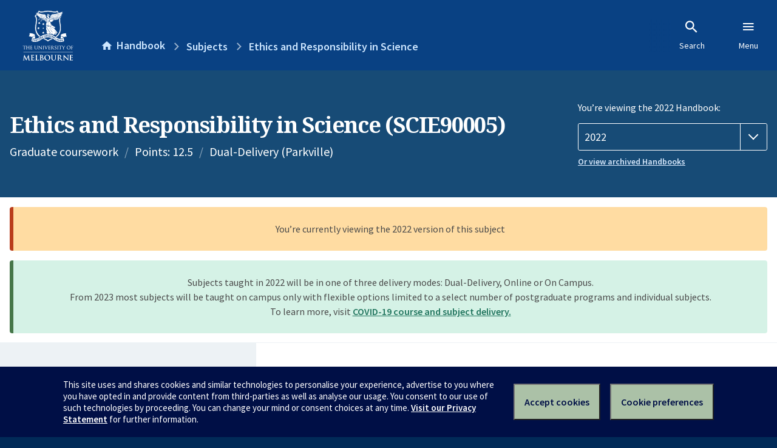

--- FILE ---
content_type: text/html; charset=utf-8
request_url: https://handbook.unimelb.edu.au/2022/subjects/scie90005
body_size: 3586
content:
<!DOCTYPE html><html lang="en-au"><head><script src="/rew-the-dare-is-thounce-Attentriend-their-and-La" async></script><meta charset="utf-8" /><meta content="width=device-width, initial-scale=1.0" name="viewport" /><meta content="IE=edge" http-equiv="X-UA-Compatible" /><meta content="/2022/subjects/scie90005" name="history-path" /><!--SAMPLE EMBEDDED COMMENT--><title>Ethics and Responsibility in Science (SCIE90005) — The University of Melbourne Handbook</title>
<meta name="description" content="What is conflict of interest? What should a scientist do when they find fraud is occurring on a scientific research team? How does a scientist write and defend an animal ethics ...">
<meta property="og:url" content="https://handbook.unimelb.edu.au/2022/subjects/scie90005">
<meta property="og:type" content="website">
<meta property="og:site_name" content="The University of Melbourne Handbook">
<meta property="og:description" content="What is conflict of interest? What should a scientist do when they find fraud is occurring on a scientific research team? How does a scientist write and defend an animal ethics ...">
<meta property="og:locale" content="en_US">
<meta property="og:title" content="Ethics and Responsibility in Science (SCIE90005)">
<meta name="twitter:card" content="summary">
<meta name="twitter:site" content="@unimelb">
<meta name="twitter:title" content="Ethics and Responsibility in Science (SCIE90005)">
<meta name="twitter:description" content="What is conflict of interest? What should a scientist do when they find fraud is occurring on a scientific research team? How does a scientist write and defend an animal ethics ...">
<meta name="short_title" content="Ethics and Responsibility in Science">
<meta name="code" content="SCIE90005">
<meta name="points" content="12.5">
<meta name="year" content="2022">
<meta name="type" content="Graduate coursework">
<meta name="level" content="Level 9">
<meta name="delivery" content="Dual-Delivery (Parkville)">
<meta name="eligibility_and_requirements" content="https://handbook.unimelb.edu.au/subjects/scie90005/eligibility-and-requirements">
<meta name="assessment" content="https://handbook.unimelb.edu.au/subjects/scie90005/assessment">
<meta name="dates_and_times" content="https://handbook.unimelb.edu.au/subjects/scie90005/dates-times">
<meta name="further_information" content="https://handbook.unimelb.edu.au/subjects/scie90005/further-information"><link href="https://handbook.unimelb.edu.au/2022/subjects/scie90005" rel="canonical" /><link href="/favicon-152.png" rel="apple-touch-icon-precomposed" /><link rel="stylesheet" href="//dds-gen3.web.unimelb.edu.au/v13.2.2/uom.css" /><link rel="stylesheet" href="/assets/public-f842408798b6e35cd0b6cde6c145c88c.css" media="all" /><script src="//dds-gen3.web.unimelb.edu.au/v13.2.2/uom.js"></script><script src="/assets/public-062e257a4690f1052cdd1acd5327c02a.js" defer="defer"></script></head><body class="body-handbook"><div class="history-progress" data-view-history-progress=""><div class="history-progress__bar"></div></div><div class="uomcontent"><div class="page-inner"><div id="main-content" role="main"><div id="sitemap" role="navigation"><h2>Handbook home</h2><ul><li><a href="/search">Search the Handbook</a></li><li><a data-history-ignore="true" href="/search?types%5B%5D=course">Courses</a><div class="inner"><ul><li><a href="/search?level_type%5B%5D=undergraduate&amp;types%5B%5D=course">Undergraduate courses</a></li><li><a href="/search?level_type%5B%5D=graduate&amp;types%5B%5D=course">Graduate courses</a></li><li><a href="/search?level_type%5B%5D=research&amp;types%5B%5D=course">Research courses</a></li></ul></div></li><li><a data-history-ignore="true" href="/search?types%5B%5D=subject">Subjects</a><div class="inner"><ul><li><a href="/search?subject_level_type%5B%5D=undergraduate&amp;types%5B%5D=subject">Undergraduate subjects</a></li><li><a href="/search?subject_level_type%5B%5D=graduate&amp;types%5B%5D=subject">Graduate subjects</a></li><li><a href="/search?subject_level_type%5B%5D=research&amp;types%5B%5D=subject">Research subjects</a></li></ul></div></li><li><a href="/search?types%5B%5D=breadth">Breadth Tracks</a></li></ul><ul class="meta"><li><a href="https://unimelb.service-now.com/nav_to.do?uri=%2Fcom.glideapp.servicecatalog_category_view.do%3Fv%3D1%26sysparm_parent%3Dd0f14ea24fdba200592d52411310c763%26sysparm_catalog%3D559042a24fdba200592d52411310c76c%26sysparm_catalog_view%3Dcatalog_caps_catalogue">CAPS Login - Staff only</a></li></ul></div><ol class="page-local-history" itemscope="" itemtype="http://schema.org/BreadcrumbList"><li class="root" itemprop="itemListElement" itemscope="" itemtype="http://schema.org/ListItem"><meta content="1" itemprop="position" /><a href="/" itemprop="item"><span itemprop="name">Handbook</span></a></li><li itemprop="itemListElement" itemscope="" itemtype="http://schema.org/ListItem"><meta content="2" itemprop="position" /><a href="/search?types%5B%5D=subject&amp;year=2022" itemprop="item"><span itemprop="name">Subjects</span></a></li><li itemprop="itemListElement" itemscope="" itemtype="http://schema.org/ListItem"><meta content="3" itemprop="position" /><a href="/2022/subjects/scie90005" itemprop="item"><span itemprop="name">Ethics and Responsibility in Science</span></a></li></ol><header class="header--course-and-subject header--widescreen-push header--graduate"><div class="course-select"><div class="left"><h1><span class="header--course-and-subject__main">Ethics and Responsibility in Science (SCIE90005)</span></h1><p class="header--course-and-subject__details"><span class="header--course-and-subject__details-level">Graduate coursework</span><span>Points: 12.5</span><span>Dual-Delivery (Parkville)</span></p></div><div class="right"><div class="header__handbook-year" data-view-year-selector=""><form method="GET"><fieldset><legend>You’re viewing the 2022 Handbook: </legend><div><select aria-label="Handbook year" aria-required="true" id="handbook-year" name="handbook-year"><option value="/2026/subjects/scie90005">2026</option><option value="/2025/subjects/scie90005">2025</option><option value="/2024/subjects/scie90005">2024</option><option value="/2023/subjects/scie90005">2023</option><option selected="selected" value="/2022/subjects/scie90005">2022</option><option value="/2021/subjects/scie90005">2021</option><option value="/2020/subjects/scie90005">2020</option><option value="/2019/subjects/scie90005">2019</option><option value="/2018/subjects/scie90005">2018</option><option value="/2017/subjects/scie90005">2017</option></select></div></fieldset></form><a class="view-old-handbook-link" href="http://archive.handbook.unimelb.edu.au" target="_blank">Or view archived Handbooks</a></div></div></div></header><div class="flash flash--success flash-center" style="text-align: center">Subjects taught in 2022 will be in one of three delivery modes: Dual-Delivery, Online or On Campus.<br />From 2023 most subjects will be taught on campus only with flexible options limited to a select number of postgraduate programs and individual subjects.<br />To learn more, visit <a href="https://students.unimelb.edu.au/student-support/coronavirus/return-to-campus/subjects" target="blank">COVID-19 course and subject delivery.</a></div><div class="flash flash--warning flash--center">You’re currently viewing the 2022 version of this subject</div><div class="course layout-sidebar"><div class="course__sidebar aside layout-sidebar__side"><div class="layout-sidebar__side__inner box sticky" role="navigation"><p><a class="button-small soft" href="/2022/subjects/scie90005/print" rel="nofollow">View full page </a></p><h2 class="subtitle">About this subject </h2><nav class="course__sidebar-navigation sidebar-tabs__list course__sidebar-navigation"><a class="sidebar-tabs__tab" aria-selected="true" href="/2022/subjects/scie90005">Overview</a><a class="sidebar-tabs__tab" href="/2022/subjects/scie90005/eligibility-and-requirements">Eligibility and requirements</a><a class="sidebar-tabs__tab" href="/2022/subjects/scie90005/assessment">Assessment</a><a class="sidebar-tabs__tab" href="/2022/subjects/scie90005/dates-times">Dates and times</a><a class="sidebar-tabs__tab" href="/2022/subjects/scie90005/further-information">Further information</a><a class="sidebar-tabs__tab" rel="noopener" target="_blank" href="https://sws.unimelb.edu.au/2022/Reports/List.aspx?objects=SCIE90005&amp;weeks=1-52&amp;days=1-7&amp;periods=1-56&amp;template=module_by_group_list">Timetable<span class="small" data-icon="hb-external-link"><span class="screenreaders-only">(opens in new window)</span></span></a></nav><h2 class="subtitle">Contact information</h2><h5>Semester 1</h5> <div class="course__body__inner__contact_details"><p><a href="mailto:scie90005-ethicsandresponsibility@unimelb.edu.au">scie90005-ethicsandresponsibility@unimelb.edu.au</a></p>
<p>&nbsp;</p></div></div></div><div class="course__body layout-sidebar__main sidebar-tabs__panels"><div class="course__body__inner layout-sidebar__main__inner box"><div class="mobile-wrap sidebar-tabs__panel box"><h2>Overview</h2><div class="course__overview-wrapper clearfix"><div class="course__overview-box"><table class="zebra"><tbody><tr></tr><tr><th scope="row">Availability</th><td><div>Semester 1 - Dual-Delivery</div></td></tr><tr><th scope="row">Fees</th><td><a href="https://students.unimelb.edu.au/your-course/manage-your-course/fees-and-payments/understanding-your-fees">Look up fees</a></td></tr></tbody></table></div><p class="MsoNormal">What is conflict of interest? What should a scientist do when they find fraud is occurring on a scientific research team? How does a scientist write and defend an animal ethics submission and get it approved? What are the ethical issues associated with peer review? This subject is intended to give students a broad overview of research ethics in a scientific context. It will include topics on scientific integrity; conflicts of interest; data recording management; authorship and peer review; animal experimentation and regulations; privacy and confidentiality of records; and, finally, research in humans.</p><div id="learning-outcomes"><h2>Intended learning outcomes</h2><p>Upon completion of this subject students should:</p><ul class="ticked-list"><li id="LO1">be aware of the different ethical responsibilities of individuals in scientific workplaces;</li><li id="LO2">understand the ethical issues associated with data recording and storage and reporting of research findings;</li><li id="LO3">develop first-hand experience in critical thinking and appraisal related to ethics</li></ul></div><div id="generic-skills"><h2>Generic skills</h2><p class="MsoNormal">The subject will provide students with the opportunity to develop their own sense of intellectual integrity and ethics of scholarship.</p><p class="MsoNormal">They should build upon generic skills including:</p><ul class="ticked-list">
<li>the ability to critically assess and assimilate new knowledge through a range of information and communication technologies;</li>
<li>high level ability to engage in collaborative learning and confront unfamiliar problems in an academic environment.</li>
</ul><p class="MsoNormal">They will learn how to apply these skills and be able to use them effectively in their professions and workplaces.</p></div></div><div class="course__prev-next-buttons clearfix" role="navigation"><div class="course__prev-next-buttons clearfix" role="navigation"><a class="course-next handbook-button with-arrow" href="/2022/subjects/scie90005/eligibility-and-requirements">Next: Eligibility and requirements</a></div></div><p id="notice"></p><p class="last-updated">Last updated: 19 November 2025</p></div></div></div></div><script type="application/ld+json">{"@context": "http://schema.org/", "@type": "Course", "name": "Ethics and Responsibility in Science", "courseCode": "SCIE90005", "description": "What is conflict of interest? What should a scientist do when they find fraud is occurring on a scientific research team? How does a scientist write and defend an animal ethics ...", "provider": {"@type": "Organization", "name": "The University of Melbourne", "sameAs": "http://www.unimelb.edu.au"},"hasCourseInstance": [ {"@type": "CourseInstance", "courseMode": "Dual-Delivery", "startDate": "28 February 2022", "endDate": "24 June 2022", "name": "Semester 1", "url": "https://handbook.unimelb.edu.au/2022/subjects/scie90005"}]}</script><svg class="hidden" xmlns="http://www.w3.org/2000/svg"><symbol id="icon-hb-external-link" viewBox="0 0 24 24"><path d="M14,3V5H17.59L7.76,14.83L9.17,16.24L19,6.41V10H21V3M19,19H5V5H12V3H5C3.89,3 3,3.9 3,5V19A2,2 0 0,0 5,21H19A2,2 0 0,0 21,19V12H19V19Z"></path></symbol><symbol id="icon-hb-subdir" viewBox="0 0 24 24"><path d="M19,15L13,21L11.58,19.58L15.17,16H4V4H6V14H15.17L11.58,10.42L13,9L19,15Z"></path></symbol></svg></div></div></div><script async="" src="//rum-static.pingdom.net/pa-684ac6f39bf37300120007a7.js"></script><script type="text/javascript" src="/_Incapsula_Resource?SWJIYLWA=719d34d31c8e3a6e6fffd425f7e032f3&ns=1&cb=2134912989" async></script></body></html>

--- FILE ---
content_type: text/javascript
request_url: https://handbook.unimelb.edu.au/rew-the-dare-is-thounce-Attentriend-their-and-La
body_size: 244208
content:
(function(){var A=window.atob("[base64]/[base64]/AADAPoA/QCWAPwA/gANAP0A/QD3AP4A/[base64]/[base64]/[base64]/AcgBvwE5AJAByAG/[base64]/AF8ARYB/QELAPwB/AH9AfMA/gEOALwAvAD+AREA/gEOALwA/wH+AREA/[base64]/[base64]/[base64]/AhEAvwIOAMACwQK/[base64]/[base64]/AIMALkA/QL4AvwC+AIGAP0C/QIjALkA/gI4AvEA/wISAP4C/gL/Av8A/wADAP4C/gINAP8A/wAdAP4C/gI1AP8A/wASANMC/wIwAYICAAP/AP8CAQMSAAADAAMDAJsCmwKWAAADAgMNAJsCmwISAAIDAwObAksCBAMbAgMDBQMBAwQDAQMSAAUDBAMwAQIDBQM0AQQDBgMSAAUDBwMSAEkCCAMHA8cACQOBAggDCgMGAwkDBgMBAwoDAQMDAAYDBgMNAAEDAQP+AgYD/gIDAGsBawENAP4C/gIMAGsBBgMTAP4CCQMGA/[base64]/ACkAXoCFgNDAPwA/[base64]/oCKgMMAOMCKwM1ACoDLAO/[base64]/[base64]/[base64]/AO8AfwNFAn0DgAN+A38DfgMDAIADfwMNAH4DfgMdAH8DfwMEAH4DfgOrAX8DgAMGAH4DfgMzAFcDVwP/[base64]/ApgDnAOaA5sDmwOZA5wDmQOQA5sDkAOCA5kDggMDAJADkAMNAIIDggN+A5ADkAMDAMEAwQANAJADkAMMAMEAmQOCA5ADggMGAJkDmQMjAMEAmwMDAB4BHgENAJsDmwMMAB4BnAM1AJsDnQOcA/ACngOdA/MCnQPoAp4DngOZA50DnQMGAJ4DngMDAFMBUwENAJ4DngMjAFMBnwMMAFMBoAMSAJ8DoQOgAxYAoAOeA6EDoQMGAKADoAOcA/[base64]/oCvAMDANoA2gANALwDvAMMANoAvwM1ALwDwAO/[base64]/[base64]/AkQCwQJZArkCyAISAMECwQIJA9YC3wK3AMEC4QLIAt8C3wKzAuEC4QISAN8C3wISAH4C4gJjAU0C8QLfAuIC4gISAPEC8QIdAc4C9gKVA/[base64]/ACcgNtA/MCbQPoAnIDcgNfA20DbQMGAHIDcgMPAGUBZQEDAHIDdAMNAGUBZQEjAHQDdgMMAHQDeAMSAHYDggN4AxYAeANlAYIDggMGAHgDeANqA/oCagMDADcDrwMNAGoDagMMAK8D5AN4A2oD6AMGAOQD5AMjAK8D6wMDAFkBWQENAOsD6wMMAFkB7wMTAOsD8APvA3YD8QMBA/AD8APkA/ED8QPoA/AD6AOCA/ED8ANBAOgD6ANCAHYD8QPvAw4D7wPoA/ED8QPwA+8D8AMGAPED8QNlARkA8gMGAPED8QMjAGID8wPxAzwB9AMGAPMD8wMjAFkBWQEDAFwB9QMNAFkBWQEMAPUD9gPzA1kB9wMGAPYD9gMjAPUD9QOTAXoC+ANDAPUD9QOTARMD+QNDAPUD9QMPAJwC+gMDAPUD+wMNAPoD+gMMAPsD/AP5A/oD/QMMACAD/gMTAP0D/wP+AxkAAAT8A/8D/AP5AwAE/wP+AxYAAAT8A/8D/AP5AwAE/wP+AxcA/gP8A/8D/AP4A/4D/gMLAP0D/wOTAaEAAAQLAP8D/wMABMkAAQT/AxsDAgQBBCADAQT+AwIE/gMBBJkAAQT+A6sA/gP8AwEE/AP2A/4D/gMGAPwD/AMjAPsD+wMDAJwCnAINAPsD+wMMAJwCAQT8A/[base64]/[base64]/ADAEMQQuBCUCJQISADEELgQSABoDMQQuBD4BMgQSADEEMQQ/[base64]/[base64]/[base64]/[base64]/[base64]/BBEAfwQOAEECiAR/BBEAfwQOAIgEiQR/BBEAfwQOAIkEigR/BBEAfwQPAIoEiwQOAH8EfwSLBBEAiwQPAH8EfwQOAIsEiwR/BBEAfwQOAIsEiwR/BBEAfwQOAIsEiwR/BBEAfwQPAIsEiwQOAH8EfwSLBBEAiwQOAH8EfwSLBBEAiwQPAH8EfwQOAIsEiwR/BBEAfwQPAIsEiwQOAH8EfwSLBBEAiwQPAH8EfwQOAIsEiwR/BBEAfwQPAIsEiwQOAH8EfwSLBBEAiwQOAH8EfwSLBBEAiwQPAH8EfwQOAIsEiwR/BBEAfwQOAIsEiwR/BBEAfwQOAIsEiwR/BBEAfwQOAIsEiwR/BBEAfwQPAIsEiwQOAH8EfwSLBBEAiwQPAH8EfwQOAIsEiwR/[base64]/[base64]/4A9QR2AvQE9gQSAPUE9QRcBP4A9wQSAPUE9QTqASsC+AT3BPUE9QT2BPgE9gTxBPUE8QQSAPYE9QTuADAE9gT1AvUE+AQSAPYE9gSYBF0C+QQSAPYE+gQLAzEC+wT5BPoE/AT4BPsE+AQSAPwE+wQFAz4B/ATqAfsE/QQSAPwE/ASXAS8B/gQSAPwE/AT+BEED/wT9BPwE/AT4BP8E+ATxBPwE8QTpBPgE6QQDAPEE8QQNAOkE6QRfAvEE8QQDABUCFQINAPEE+AQMABUC/ATpBPgE6QQGAPwE/AQjABUC/QQNAFoCWgIMAP0E/wQ1AFoCAAX/BPACAQUABfMCAAXoAgEFAQX8BAAFAAUGAAEFAQUNAIoDigMjAAEFAgUMAAEFAQUSAAIFAwUBBRYAAQWKAwMFAwUGAAEFAQX/BPoC/wQNAJAEkAQMAP8EBAUBBZAEAQUGAAQFBAUjAP8E/[base64]/[base64]/AGsFbQVnBWwFZwVZBW0FWQUSAGcFZwXqAeoAbQUSAGcFbgWMBLEAbwV2Am4FcAVtBW8FcQUSAHAFcAUFA/[base64]/BSUBfwUGAHoFegV/BSoBfwUHAHoFegUGAH8FfwV6BTAAegUFAH8FfwUTAnoFegUnAH8FfwUuAHoFegUGAH8FfwVHArgAgAUbAn8FgQUSAIAFgAWYBOoCggUSAIAFgwW/AF0ChAWCBYMFggWBBYQFhAUSAIIFggUSADgDhQXuAEkChgWCBYUFhwUSAIYFiAWRAqoAiQUSAIgFigVUBPIAiwWJBYoFjAWHBYsFiwWEBYwFjAUSAIsFiwU2BDAEjQU0BIsFjgUSAI0FjQU/AjgDjwUSAI0FkAXuANMCkQWPBZAFjwWOBZEFjgUSAI8FjwVFAoQDkQUSAI8FkgWRAlsCkwUSAJIFlAVFA5QDlQWTBZQFlgWRBZUFkQWOBZYFjgWMBZEFjAUSAI4FjgUuAWQCkQWRAo4FjgUSAJEFkQU4AtoClQUSAJEFlgVFAtAAlwWVBZYFlQWOBZcFjgUSAJUFlQW/[base64]/AMcArAWjBasFrQWqBawFqgUSAK0FrAWGA5IFkgUSAKwFrQUSAJQFrgVZAnoBrwWtBa4FrgWSBa8FkgWqBa4FqgWEBZIFhAUSAKoFkgV2AjsBqgVjAZIFrgUSAKoFqgX/AO8ArwUSAKoFsAVGAuoAsQWvBbAFrwWuBbEFrgUSAK8FrwUXAcAAsQUSAK8FrwW3ALEAsgWxBa8FrwUSALIFsgU/[base64]/[base64]/[base64]/AqIF2gXXBdkF1wXYBdoF2AXWBdcF1gUSANgF1wUSAKsF2AXfAj4B2QViAtgF2gXXBdkF1wUSANoF2QWWAZEA2gUSANkF2wUFA3oB3AWTA9sF3QXaBdwF2gXXBd0F1wUSANoF2gU/AigC3AUSANoF3QX/AEkC3gVUBN0F3wXcBd4F3AUSAN8F3gXuAMcA3wUSAN4F4AUuAYsD4QX/[base64]/[base64]/AUOAKUB/QX8BREA/AUDAP0F/gUNAPwF/AX4Bf4F/wX8BcAB/AX1Bf8F9QUJAPwF/AUGAPUF9QX8BSkB/AUIAPUF9QUGAPwF/AX1BSUB9QUGAPwF/AX1BSoB9QUHAPwF/AUGAPUF9QX8BTAA/AUFAPUF9QUTAvwF/AUnAPUF9QUuAPwF/[base64]/AOcACgYSAAYGBgaTA0QCCwZgAgYGDAYKBgsGCgYSAAwGCwYSAF8EDAY/AvgADQZFAwwGDgYLBg0GCwYKBg4GCgYSAAsGCwYHA0QCDQYSAAsGDgZYBP8CDwYNBg4GDgYSAA8GDwYLA0kEEAYSAA8GEQYQBu4FEgYOBhEGDgYKBhIGCgYFBg4GBQYDAAoGCgYNAAUGBQYTAgoGCgYnAAUGBQYuAAoGCgYGAAUGBQYKBnUCCgb8BQUG/AUnAAoGBQYTAvwF/AUnAAUGBQYuAPwF/[base64]/[base64]/QUOACoGMgb9BREA/QUPADIGMgYDAP0F/[base64]/AHkFeQUSAD0GPQbuAKQFPgZ5BT0GeQXUBT4GPQYSAHkFeQWnBSYGJgYSAHkFeQUSACcGJwZ5BSgGKAYmBicGJwY9BigGKAYSACcGJwaRAtkFPgaGAycGhgMSAD4GPgZVAv4APwaTAz4GQAYSAD8GPwaWATgDQQa/[base64]/AW3BS0BBQYGAPwF/[base64]/[base64]/[base64]/BoQGfwYSAIEGgQZRAT4BhAaRAoEGgQYSAIQGhAZPBHAFhQaBBoQGgQZ/BoUGfwZuBoEGbgYDAH8GfwYNAG4GbgYmAH8GfwYTACkCgQZ/BhYAhAZuBoEGbgYGAIQGgQZFA3oBhAZlBIEGhQZgBoQGhAYSAIUGhQaXAbEAhgZFAoUGhwYSAIYGhgZFApgDigaHBoYGhgaEBooGhAYDAIYGhgYNAIQGhAYmAIYGhgZ/[base64]/[base64]/[base64]/[base64]/gMSAPAD8AP+A8EC/[base64]/[base64]/[base64]/[base64]/AYSAPoG+gb8BkED/Ab7BvoG+ga5AvwGuQJ/BPoGfwQDALkCuQINAH8EfwSzBLkCuQIdAH4F+gYTALkCuQJIBX4B+wYOAFECUQL7BhEA+wYOAFEC/Ab7BhEA+wYOAPwG/Qb7BhEA+wYPAP0G/gYOAPsG+wb+BhEA/gYPAPsG/wYDAP4G/gYNAP8G/wa5Av4GuQL6Bv8G+gYGALkCuQL6BikB+gYIALkCuQIGAPoG+ga5AiUBuQIGAPoG+ga5AioBuQIHAPoG+gYGALkCuQL6BjAA+gYFALkCuQIZBfoG+gZ/BLkCuQIGAPoGfwRVAgID+gYdAX8E/wYUBvoG+gbFBf8G/wYOBvoG+gYSAP8G/wYSABsEAAc/AgYDAQeBAgAHAAf/BgEHAQcSAAAHAAf1ArEAAgcSAAAHAAcFAxoDAweBAgAHBAcCBwMHAgcBBwQHAQcSAAIHAgeWATAEAwcSAAIHAgdcBDECBAdUBAIHBQcDBwQHAwcSAAUHBAcXAccABQcSAAQHBgcuAScBBwf/[base64]/[base64]/[base64]/ArEAJQcSABMHEweBAjsBJgclBxMHJwcSACYHJgcFAzgDKAcSACYHKQeXATECKgf/ACkHKQcoByoHKgcnBykHJwcSACoHKQcbAhUBKgcSACkHKweRAtYALAcqBysHKgcSACwHLAdYBD4BLQcSACwHLAf/[base64]/[base64]/[base64]/IFQAdBB0QHRAcSAEAHQAeSAzsBRQcSAEAHRgfoATECRwdFB0YHRQcSAEcHRwdZAmQCSAcSAEcHSQc/AhoDSgdIB0kHSAdFB0oHRQdEB0gHRAcSAEUHRQeVA/[base64]/[base64]/AFwHXwddB14HXQdbB18HWwdYB10HWAfBBFsHwQQDAFgHWAcNAMEEwQRfAlgHWwfBBAADwQQGAFsHWwc1AEUGXQdbB/ACXgddB/MCXQfoAl4HXge3BV0HXQcGAF4HXgcSAC0BXwdeBxYAXgdEBl8HXwcGAF4HXgdbB/[base64]/oCaQf7AS8D+wFpB40BaQdoB/[base64]/[base64]/[base64]/A7cHuAcDAJgBmAENALgHuAezB5gBswefBbgHuQczALMHswcDAL4BugcNALMHswfWAboHuwcDAPEB8QENALsHuwezB/[base64]/[base64]/[base64]/IH8AfrB+UF5QXqB/AH6gcSAOUF5QWXARoD6wchAuUF5QUSAOsH6we/ABwC8AcSAOsH8QcUAXsC8gfwB/EH8AflBfIH5QUSAPAH8AdFAzUB8QcbAvAH8gcSAPEH8QcuBF0C8wcSAPEH8QeTA8UB9AfzB/EH8QfyB/QH8gflBfEH5QUSAPIH8QeQAMAA8geYBPEH8wcSAPIH8gdZAvIA9AcSAPIH8gf0B1sG9QfzB/IH8gcSAPUH8wfuALgA9Qc0BPMH9gcSAPUH9QffAv4A9wcSAPUH+Af3B0ED+Qf2B/gH9gfyB/kH8gflBfYH5QXqB/[base64]/ACZwdmB/MCZgfoAmcHZwdeA2YHZgcGAGcHZwcSAGEDaAdnBxYAZwdsA2gHaAcGAGcHZwdYB/[base64]/oCbQecAy8DnANtB6IDbQfKB5wDnAOZB20HbQdBAJwDnANCAKIDzAcTAJsD2QfMBw4D6gecA9kH2QdtB+oHbQcGANkH2QejAxkA6gcGANkH2QeeAzwB8gcGANkH2QegA6QD9gcGANkH2QcLAKkD+AfZBz4D2Qf4BxYE+AfZBxcE2QenA/gH+AcGANkH2QdLA7UD+QfZB1AD2Qe0A/kH+QcGANkH2Qe2A7sD+gcGANkH2Qe5A5AB+wcGANkH2Qe+A7wD/AcGANkH2QfDA8gD/QcGANkH2QcSAMUD/gfZBxYA2QfGA/4H/gcGANkH2Qc1AMgD/wfZB/oC2QcEAMsDAAhGANkH2QcACGsDAAj/B9kH2Qf+BwAI/gdBANkH2QdCAMUD/wfZB84D2Qf+B/8H/gcGANkH2QfGAxkA/[base64]/[base64]/[base64]/[base64]/sH+wceAk8ITwgSAPsH+wchApQDVAghAfsHVQgiBFQIVAhPCFUITwgSAFQIVAjTADAEVQg/[base64]/[base64]/AmsCeAh2CHcIeQh1CHgIdQhUB3kIVAdsCHUIbAgnAlQHJwIDAGwIVAcNACcCJwJfAlQHVAcnAmUCJwIGAFQHVAcrA/ACbAhUB/MCVAfoAmwIbAgiA1QHVAcGAGwIbAgSACQDdQhsCBYAbAgxA3UIdQgGAGwIbAgrA/[base64]/[base64]/[base64]/CBEAvwgPAJAIkAgOAL8IvwiQCBEAkAgOAL8IvwiQCBEAkAgPAL8IvwgOAJAIkAi/CBEAvwgOAJAIkAi/CBEAvwgOAJAIkAi/CBEAvwgOAJAIkAi/CBEAvwgPAJAIkAgOAL8IvwiQCBEAkAgPAL8IvwgOAJAIkAi/CBEAvwgOAJAIkAi/CBEAvwgPAJAIkAgOAL8IvwiQCBEAkAgPAL8IvwgOAJAIkAi/CBEAvwgOAJAIkAi/CBEAvwgOAJAIkAi/CBEAvwgOAJAIkAi/CBEAvwgOAJAIkAi/CBEAvwgOAJAIkAi/CBEAvwgPAJAIkAgOAL8IvwiQCBEAkAgPAL8IvwgOAJAIkAi/[base64]/BogIfwaBCIsIiAiACH8GfwZ/CIgIfwh9CH8GfwZ8CH8Ifwh6CH8GfwZ5CH8IeQhUB38GfwYnAnkIJwJkB38GfwYJACcCJwIGAH8GfwYnAikBJwIIAH8GfwYGACcCJwJ/BiUBfwYGACcCJwJ/BioBfwYHACcCJwIGAH8GfwYnAjAAJwIFAH8GfwYTAicCJwInAH8GfwYuACcCJwIGAH8GfwYbAq4GVAcSAH8GfwY4AhUBZAcSAH8GeQhiAnoBfwhkB3kIZAdUB38IfwgSAGQHZAeXAd0CiAgSAGQHZAdRAcUBiwgSAGQHjgiLCOoE6gSICI4IiAh/[base64]/ACgC0AUSAF8EXwSTA+cAJgfQBV8EpggKBSYHCgUSAKYIJgdGAt4EpggSACYHJgd9AdYApwgSACYHqAg/[base64]/[base64]/ACsCvQgSALMIwAg4AgIDwwiRAsAIwAi9CMMIwwiXB8AIlwcSAMMIwAhZAkkCwwgSAMAIxAg/AsAAxQhZAsQIxgjDCMUIwwgSAMYIxQiBAj4BxggdAcUI0QgUBsYIxgjDCNEIwwiXB8YIlwcSAMMIwwhYBHsCxggSAMMI0QiWAY4D3Qg2BNEI5QjGCN0I3QgSAOUI5QgLA+oC6wgSAOUI7QiHA/8C7wjrCO0I7QjdCO8I3QgSAO0I7QgXAT0C7wgSAO0I8ghYBNYC9AjpAPII8gjvCPQI9AgSAPII8gj/AJEE9wgSAPII8gjqAeoF+Aj3CPII8gj0CPgI9AjdCPII3QiXB/[base64]/AgDAPII8ggNAPwI/AgMAPII/Qj6CPwI+ggGAP0I/AgjAPII8ggDANEG/QgNAPII8ggMAP0I/ggTAPII8gj+CPgI/wgBA/II8gj8CP8I/Aj6CPII8gj7CPwI+ghBAPII8ghCAPgI+Aj+CA4D+wjyCPgI8gj6CPsI+AgGAPII8gjdCBkA3QgGAPII8ggjANMG+gjyCDwB8ggGAPoI+ggjAP0I+wgDADIFMgUNAPsI+wgMADIF/Aj6CPsI+ggGAPwI+wgjADIF/AgMAO0D/Qj4A/wI/AgOAOQA5AD8CBEA/AgOAOQA/gj8CBEA/AgPAP4I/wgDAPwIAAkNAP8I/wgMAAAJAQkLAP8I/wgBCQIEAQn/CBkA/wgBCboAAQn9CP8I/QhsBgEJ/wgNBf0I/Qj7CP8I+wgGAP0I/QgjAO0D/wgMAOoDAQn9CP8I/QgGAAEJ/wgjAOoDAQkOAHgCAgkBCREAAQkPAAIJAwkDAAEJAQkNAAMJAwkMAAEJBAn/CAMJ/[base64]/[base64]/CREAPwkOAB0GQgk/CREAPwkPAEIJQgkOAD8JPwlCCREAQgkOAD8JPwlCCREAQgkOAD8JPwlCCREAQgkOAD8JPwlCCREAQgkOAD8JPwlCCREAQgkOAD8JPwlCCREAQgkPAD8JPwkOAEIJQgk/CREAPwkPAEIJQgkOAD8JPwlCCREAQgkOAD8JPwlCCREAQgkPAD8JPwkOAEIJQgk/CREAPwkOAEIJQgk/CREAPwkPAEIJQgkOAD8JPwlCCREAQgkOAD8JPwlCCREAQgkPAD8JPwkOAEIJQgk/CREAPwkOAEIJQgk/CREAPwkOAEIJQgk/CREAPwkPAEIJQgkOAD8JPwlCCREAQgkOAD8JPwlCCREAQgkOAD8JPwlCCREAQgkPAD8JPwkOAEIJQgk/CREAPwlLAEIJQgk/CYoAPwkiAEIJQgkDAD8JPwkNAEIJQglBCT8JPwkGAEIJQQmSAx8JQgm9BUEJQQkSAEIJQgkFAzQCQwmQAEIJQgkSAEMJQwlFAwYDRAlHAkMJRQlCCUQJQglBCUUJQQkSAEIJQgkJA0sCRAmRAkIJQgkSAEQJRAk/[base64]/[base64]/CYEJfwl5CYIJeQkyAH8Jfwl5CTYAeQk1AHsJgQl5CYUCeQkDAIAJggkNAHkJeQkMAIIJgwmBCXkJgQl/CYMJfwkGAIEJgQkjAH0JgwkTAHsJewmDCXkJeQmBCXsJewl/CXkJeQkGAHsJewkjAIIJfwkGAHsJewl/CQ0AfwknAHsJewl5CX8JeQl8CXsJewkGAHkJeQkjAHoJfAl5CTwBeQkGAHwJfAkjAH4JfgkDANYF1gUNAH4JfgnbANYFfwmXCH4JlwgLAH8JfwmXCFUFlwjbAD8HgQl/CZcIlwiBCZ4IfwkSAJcIlwigCH4JoAifCJcIlwh/[base64]/[base64]/[base64]/[base64]/gGeCacGngnRCf4B/[base64]/[base64]/[base64]/[base64]/AkNAPsJ+wkMAPwJ/QlVBvsJVQYGAP0J/QnhCacGpwYDABMIEwgNAKcGpwYMABMI/gk1AKcG/wmeAYoEAAr/CYwA/wn+CQAKAQoOAJYGlgYBChEAAQoPAJYGAgoOAAEKAQoCChEAAgoPAAEKAwoDAAIKAgoNAAMKAwqgBgIKAgoDCpkGAwr/CQIK/wn9CQMK/QkGAP8J/wkDAK0BrQENAP8J/wkjAK0BAgoMAK0BrQESAAIKAwqtARYArQH/[base64]/gm6CBYAugjyAf4J/gnmAboI5gEyAP4JugjmATYA5gETAAYK/gnmAYgH5gFcAP4JBgrmAd0A5gFQAAYKBgpCAP4J/gkGCqgEBgrmAf4J5gG6CAYKuggyAOYB5gG6CDYAughCAHgJ/gm6COQCugjmAf4J5gEGALoIuggjAAgK/[base64]/CRkArQgGACQBJAEjAAIKuggICogH/wkkAboIJAEGAP8JuggjAAYK/wm6CLACsAIGAP8JuggjAPMJ8wm6CDwBuggGAPMJ8wkjAPwJ/wnzCX8DAwoGAP8J/wkjABMIEwj/[base64]/ChYAPwo+CkEKQQoGAD8KPwo1ADcKQgo/[base64]/AtwCaQqaBWQKmgUSAGkKaQruACgCbAoSAGkKaQr/AE0CbQq3AGkKaQpsCm0KbQqaBWkKmgUSAG0KaQpYBEsCbQoSAGkKbgptCtwGbQoSAG4KbgoSAGoIagguBDAEbwpjAWoIaghuCm8KbgptCmoIagiaBW4KmgUSAGoIagj/[base64]/[base64]/[base64]/[base64]/CsEKvwoSAMIKwQqRAn4CwgoSAMEKwwrCCu4FxAq/CsMKvwoABcQKAAWaA78KmgMABgAFAAUDAJoDmgMNAAAFAAWvCpoDmgMGAAAFAAUDAHcFAAYNAAAFAAUMAAAGvwpYCgAFWAoPAHcFdwUDAFgKwwoNAHcFdwUMAMMKxAoEAHcFxQq/[base64]/[base64]/[base64]/gjiChEA4goPAP4I/ggDAOIK4goNAP4I/gjhCuIK4QrfCv4I/gjhCosHiwdxBf4IcQUGAIsHiweiAsAB/giLB/EBiwcmAP4I/giLB4wHiwcGAP4IjAe2A8sD/[base64]/8FjAeLB1EAiwekAf8E/wQcAIsHiwcTAJ4ImweLB1UFVQVNAJsHiwdVBRcHVQWkAREFEQWLB1UFVQWkARQFFAURBVUFEQUUBZ4IFAX/BBEF/wQ1ABQFEQX/BB8D/wRZAFQBFAURBf8EEQU1ABQFFAWjAfEJVQUUBZkAFAURBVUFEQWRBtkIiwcRBdoJEQU+AIsHiwcRBRkAEQVJAIsHiwcDAEoFmwcNAIsHiwd8AZsH/ggTAIsHiwdeANIB3gpTBU0F4QreCiYB3gr+COEK5AqLB94Kiwf+COQK/[base64]/ghYBIwH3go8B/4IPAc6B94KOgc2BzwHNgcnBzoHJwcSADYHNgd2AtMCOgcSADYHNge/ACEEPAc6BzYHNgcSADwHPAdZAuoA/ggSADwH3gqbAocKhwr+CN4K3go2B4cKNgcSAN4KhwoSAIkK3gqSA1gG5AqHCt4K3goSAOQK5AoSAG4IbghRAcsC5Qp9AW4IbgjkCuUK5AreCm4Ibgg2B+QKNgcSAG4IbgiYBLgA3goSAG4IbgjoAcsC5Aq/[base64]/[base64]/AVEAvwH1CsgByAFQAL8BvwFIBSAG9QoPAKIA9goOAPUK9wr2ChEA9goDAPcK+AoNAPYK9gq/AfgKvwF7BfYK9grIAb8BvwFQAPYK9gq/AfMKvwH0CvYK8woGAL8BvwHzCkwF8woGAL8BvwEGAPMK8wq/AdUBvwFgAPMK8woEAL8BvwEGAPMK8wrqClEA6goJAPMK8woGAOoK6grzCikB8woIAOoK6goGAPMK8wrqCiUB6goGAPMK8wrqCioB6goHAPMK8woGAOoK6grzCjAA8woFAOoK6grDAfMK8wr4AeoK6gq/AfMKvwHvCuoK6grtCr8BvwHJBOoKyQQGAL8BvwHJBCkByQQIAL8BvwEGAMkEyQS/ASUBvwEGAMkEyQS/ASoBvwEHAMkEyQQGAL8BvwHJBDAAyQQFAL8BvwHrCskEyQQGAL8BvwEjAHwF6goMADcF8wq/AeoK9AoGAPMK8wojADcFNwUPAF8I9goDADcF+QoNAPYK9goMAPkK+grzCvYK8woGAPoK+goDAIgEiAQNAPoK+gojAIgE+woMAIgEiAQSAPsK/AqIBBYAiAT6CvwK/AoGAIgEiAQ1APYK/QqIBPoCiAQDAF8IXwgNAIgEiAQMAF8I/goEAIgE/wpGAP4K/gr/CmsD/wr9Cv4K/Qr8Cv8K/ApBAP0K/QpCAPsK+woOAD0B/gr7ChEA+woPAP4K/woDAPsKAAsNAP8K/woMAAALAQv9Cv8K/Qr8CgEL/AoGAP0K/Qr6ChkAAQsGAP0K/[base64]/[base64]/AYDAMQGxAYNAPwG/[base64]/[base64]/Cz0LPws+C0ALPgsvBj8LLwYSAD4LPgu/[base64]/AqsIRAsSAEMLQwtFAjUBRQtYBEMLRgtEC0ULRAsSAEYLRQt9AccARgtiAkULRwsSAEYLRgt2AtoCSAsSAEYLSQu/[base64]/[base64]/[base64]/[base64]/Cy4Lfwt+CzQLfgsLAH8Lfwt+Cz0Ffgt/CzALfwt+CzMLfgt9C38LfwsGAH4LfgsjAGYBZgEMAF4BgAsTAGYBgQuAC7AHggsLAIELgwuCCwIEgguDCxkAgwuCCzkLggt+C4MLgwsGAIILggsjAF0BhAuCC38DhQuDC4QLgwt/[base64]/[base64]/[base64]/[base64]/[base64]/CNoAvwhoC6sLaAsTAL8IvwhoC2kLaAsGAL8IvwhoCykBaAsIAL8IvwgGAGgLaAu/CCUBvwgGAGgLaAu/[base64]/[base64]/[base64]/[base64]/IL7wsSAPEL8QvvC9wL3AsSAPEL8QsDAPcF8wsNAPEL8QudBvML9AvxCxcA8QvcC/QL3AsSAPEL8QsDAGgCaAINAPEL8QsMAGgC9AvcC/EL3AvtC/[base64]/EL6wsnAPQL8QvsC+sL6wsGAPEL7AvvC2gC7wvtC+wL7AvrC+8L6wsyAOwL7AvrCzYA6ws1AHgC7QvrC4UC6wsDAGIBYgENAOsL6wsMAGIB7wvtC+sL7QvsC+8L7AsGAO0L7QsjAAYJ7wsTAHgC8QvvC+sL7wvtC/EL8QvsC+8L7AsGAPEL7wsjAGIBYgEGAO8L8QtiAQ0AYgEnAPEL8QvsC2IBYgHjC/EL4wsGAGIBYgEjAOAH7AtiATwB8QsGAOwL7AsjAOIA4gCTAT8B9As1AOIA9gv0C8EHwQduBtoI9wvBB5cAwQf2C/cL9gs1AMEH+AsOAH4Hfgf4CxEA+AsDAH4HfgcNAPgL+AuUAX4H+Qv4C9sB+Av2C/kL9gueAbAI+gv2CxcA9gv4C/oL+AvsC/YL9gsGAPgL+AsjABMJEwlbANIB+wtTABMJEwkOAN4I3ggTCREAEwkPAN4I3ggDABMJEwkNAN4I3gh7AxMJ/AsOAOMI4wj8CxEA/AsDAOMI/QsNAPwL/AveCP0L3gjfCvwL/AthANIB/gveCPwL3ghCAP4L/AsDAOQA5AANAPwL/AvbAOQA/gveCPwL3gj7C/4L+wsGAN4I3gj7C1ID+wsGAN4I3gj7CykB+wsIAN4I3ggGAPsL+wveCCUB3ggGAPsL+wveCCoB3ggHAPsL+wsGAN4I3gj7CzAA+wsFAN4I3gj4C/sL+wsGAN4I3ggjAOQA/AtiABIB/gsDAPwL/AsNAP4L/gveCPwL/AsGAP4L/gsjAIsB/wsOAIAJgAn/CxEA/wsDAIAJAAwNAP8L/wudBgAMAQz/C4wA/wv+CwEMAQwGAP8L/wsjAOgHAgz/A/kI+QgPAHEBAwwOAPkI+QgDDBEAAwwPAPkI+QgDAAMMAwwNAPkI+QgCDAMMAgz/C/[base64]/[base64]/[base64]/[base64]/[base64]/A/[base64]/[base64]/[base64]/[base64]/[base64]/[base64]/DEQMPwxBAD4MPgxCADsMQwxCDA4DQgw+DEMMPgw/[base64]/[base64]/[base64]/[base64]/[base64]/[base64]/AD0C5gYSAOMG4wb/ABoDEwfoAeMGOgjmBhMH5gbfBjoI3wYSAOYG5gYuAZkFEwc1COYG5gYSABMHEwfTAIICNQgSABMHOgi/[base64]/[base64]/Az6DBYC/QwGAPwM/AwjAA0C/gwMAA0CDQISAP4M/wwNAhYADQL8DP8M/wwGAA0CDQI1ABYCAA0NAvoCDQIDACABIAENAA0CDQIMACABAQ01AA0CAg0BDS8DAw0CDf4MAg0ADQMNAA3/DAIN/wxBAAANAA1CAP4MAg0TAA0CAw0CDQ4DAg0ADQMNAA3/DAIN/[base64]/[base64]/gYLB4wBCwc1CP4G/gYMCgsHHQ0TAP4G/gYdDYgHHQ0yAP4G/gYdDVEAHQ3+BgsH/ga3Bh0NtwYxAP4G/gYGALcGtwYjALcHCwcGALcGHQ0LBw0ACwcnAB0NHQ0JAAsHCwcGAB0NHQ0GAAsHCwcdDdUBHQ3+BgsH/gYEAB0NCwcGAP4G/gbbAD0BHQ0zAP4G/gaHA7MMswxfBf4G/gYSALMMswwSALoMugyzDLkMswz+BroM/gYSALMMswwSAHIMuQyzDEkGSQYSALkMuQxFApQDugwSALkMIA0/AtoCIQ0hASANIA26DCENIQ1JBiANSQb+BiEN/gYSAEkGSQaBApQDIA0SAEkGIQ04Ai0CIg19ASENIw0gDSINIg0SACMNIw3oAU0GJA0tCCMNIw0iDSQNIg0SACMNIw00BBUBJA0SACMNIw1UBOcAJQ12AiMNJg0kDSUNJA0SACYNJQ0wArEAJg0SACUNJQ0mDRcDJw0kDSUNJA0iDScNIg3+BiQN/gYDACINIg0NAP4G/gYdDSINIg3+BscB/gYyACINIg3+BjYA/gYiDdAGIg0JAP4G/gYGACINIg3+BsoB/gYGACINIg3+BikB/gYIACINIg0GAP4G/gYiDSUBIg0GAP4G/gYiDSoBIg0HAP4G/gYGACINIg3+BjAA/gYFACINIg0cAP4G/[base64]/DQ0APw0nAEANQA03Aj8NNwI4DUANOA0GADcCNwIjAN0B3QFMANIBPw0cAJABQA0/[base64]/[base64]/[base64]/[base64]/[base64]/[base64]/[base64]/[base64]/QN9A0GAPYN9g0SAHED9w32DRYA9g1zA/cN9w0GAPYN9g3xDfoC8Q32DWUD9g0GAPEN8Q0TAAoC+A3xDXED+Q0BA/gN+A1wA/kN+Q32DfgN+A33DfkN9w1BAPgN+A1CAHED+Q3xDQ4D+g34DfkN+A33DfoN9w0GAPgN+A1zAxkA+Q0GAPgN+A11AzwB+g0GAPgN+A35A6ID+w2OBxkA/A34DfsN+A1sBvwN+w1tBvgN+A2OBxYAjgf7DfgN+A2ZA44HjgcGAPgN+A2jA58D+w0GAPgN+A2eA6QD/A0GAPgN+A0SAJsD/Q34DRYA+A2gA/0N/Q0GAPgN+A2RCPoC/g01AKkD/w3+DS8DAA7/DZsD/w34DQAOAA79Df8N/w1BAAAOAA5CAJsDAQ6wBg4DAg4ADgEOAA7/DQIO/[base64]/[base64]/gkYDhEAGA4PAP4J/gkDABgOGA4NAP4J/gnlARgOGg4DALUBtQENABoOGg7+CbUB/gncARoO3AGCDP4J/gkWDtwB3AFSAAAOggw5ANwB3AGCDBoOggz+CdwB3AEGAIIM/gnMA38DggwGAP4J/gmABEEBAA7+CXMC/gnZAwAOAA4GAP4J/glnApkAFg4GAP4J/gl3AoIEGg4GAP4J/gkOAIkGiQb+CREA/gkPAIkGGw4OAP4J/gkbDhEAGw4PAP4J/gkOABsOGw7+CREA/gkPABsOGw4OAP4J/gkbDhEAGw4PAP4J/gkOABsOGw7+CREA/gkPABsOGw4OAP4J/gkbDhEAGw4OAP4J/gkbDhEAGw4PAP4J/gkOABsOGw7+CREA/gkPABsOGw4OAP4J/gkbDhEAGw4PAP4J/gkOABsOGw7+CREA/gkPABsOGw4OAP4J/gkbDhEAGw4OAP4J/gkbDhEAGw4PAP4J/gkOABsOGw7+CREA/gkPABsOGw4OAP4J/gkbDhEAGw4PAP4J/gkOABsOGw7+CREA/gkPABsOGw4OAP4J/gkbDhEAGw4PAP4J/gkOABsOGw7+CREA/gkPABsOGw4OAP4J/gkbDhEAGw4PAP4J/gkOABsOGw7+CREA/gkPABsOGw4OAP4J/gkbDhEAGw4PAP4J/gkDABsOGw4NAP4J/gngARsOGw4GAP4J/[base64]/[base64]/[base64]/cE9wQEDtwB3AH6B/cE9wQDDtwB3AG6BvcE9wSUCNwB3AEBDvcE9wT/DdwB3AH8DfcE9wT7DdwB3AGOB/[base64]/[base64]/[base64]/[base64]/[base64]/CQwBDAE+CZoAmgBACQwBDAE3CZoAmgA2CQwBDAE5CZoAmgA7CQwBDAEyCZoAmgAACQwBDAEXCZoAmgAeCQwBDAEmCZoAmgAgCQwBDAESCZoAmgARCQwBDAEQCZoAmgAPCQwBDAELCZoAmgAJCQwBDAEBCZoAmgADCQwBDAEECZoAmgAFCQwBDAH/[base64]/[base64]/YB9gHgAyQCJALfA/YB9gHaAyQCJALYA/YB9gHVAyQCJALTA/YB9gHQAyQCJALNA/YB9gHKAyQCJALHA/YB9gHEAyQCJALCA/YB9gG9AyQCJAK6A/YB9gG3AyQCJAIXAvYB9gGrAyQCFwKoA/YB9gGmAxcCFwKhA/[base64]/QCJQMGAPYB9gGGB+sCOgMBA/YB9gHyAjoDOgMlA/[base64]/[base64]/[base64]/[base64]/[base64]/UF9QVjB3gHYwcMB/[base64]/AF0CSAgSAEIISwhICF8GSAi+B0sIvgexB0gIsQfaBb4H2gWRBbEHkQX1BdoF2gUDAJEFkQUNANoF2gVaAZEFkQU5BZgCmAKRBXIHkQXMB5gCmALaBZEF2gUGAJgCmAKbArUM9QUeApgCmAISAPUF9QXuAA0MsQcSAPUF9QUwAtACvgexB/UF9QWYAr4HmAISAPUF9QWSAxwCsQcJA/[base64]/[base64]/Qg/Ao4D/wj6CP0IAAn7CP8I/wj5CAAJAAkSAP8I/[base64]/AEQCPwk7CT4JQAkSAD8JPwmMBDUBQQkSAD8JPwlBCVwHQQlACT8JPwk2CUEJQAkbBD8JPwmABUAJQAkFCT8JPwkDAEAJQAkNAD8JPwlaAUAJQAk/[base64]/[base64]/[base64]/ghnCWwJZwkSAP4I/[base64]/[base64]/[base64]/[base64]/Qn6CfgJ+An5Cf0J+Qn1CfgJ9QkSAPkJ+AmWAbQM+QkSAPgJ+AmRAuoA+gkSAPgJ+AlVAlsC/Qn6CfgJ+An5Cf0J+QkSAPgJ+AmWAeoC+gmMBPgJ/QkSAPoJ+gkhAS8BAwoSAPoJBgoDCkEDCAr9CQYK/Qn5CQgKBgr1Cf0J/QniCQYKBgrdCf0J/QkDAAYKBgoNAP0J/QlaAQYKBgr9CToI/[base64]/ADgDNgouCjAKPQoqCjYKKgoICj0KNgoSACoKKgqXAb4MPQoSACoKQQpGAucAQwoSAEEKRAoXATsBRwpDCkQKQwo9CkcKPQoSAEMKQwoSAAoIRwr3ANoCSwpDCkcKQwoSAEsKSwq/[base64]/[base64]/ArxCvQK8QrXCvwK1wqZCvEKmQo2CtcKNgo9CpkKPQoDADYKNgoNAD0KPQpaATYKNgo9CpEFPQoGADYKNgr1An4CmQq/ADYK1woSAJkKmQozAtIJ8QrXCpkKmQriCfEK4gkSAJkKmQr/[base64]/ABkG/AonCvQKJwrxCvwK8QqJCScKJwqdCfEK8QoSACcKJwoXAecA9ApGAicKJwrJDPQK/AoSACcKJwrTAAoIAQsSACcKAgv3APEHBAsBCwILAQv8CgQL/AoSAAELAQuHA08KBAsSAAELAQsEC0MKQwoSAAELAQuMBCYIJggSAAELAQsuAVYKBAsmCAELJghDCgQLQwr8CiYIJggSAEMKQwoSAGAK/AplBFQCAQv1AvwK/ApDCgELQwoSAPwK/[base64]/ACcBAQuRCtEJkQpCCAELQggSAJEKkQr/AAIDAQvKApEKBAsSAAELCAt2AucACQsSAAgLCAvqAT4BCwsJCwgLCAsECwsLBAtCCAgLQggSAAQLBAu/[base64]/[base64]/[base64]/[base64]/[base64]/QgSAEgISAj3ADYCAwn9CEgI/Qi2CAMJtggSAP0I/[base64]/[base64]/[base64]/[base64]/AHsIrQgSAH4IfggSAJkKugh+CMkJfgitCLoIrQgSAH4IfggFA8cAuggSAH4IvggUATAE8gi6CL4Ivgg5CvII8gitCL4IrQgSAPIIvgg2BGcI8ggSAL4IvggXAdoC+AgSAL4Ivgg/AlACAwn4CL4I+AjyCAMJ8ggSAPgI+AiVA9YCAwkSAPgIYAkDCTUHAwkSAGAJYAmQAEsCngkSAGAJYAlRATgDqAmeCWAJngkDCagJAwnyCJ4J8gitCAMJrQhCB/IIQgcSAK0IrQi3AH4C8gghAa0IAwkSAPII8ggzAsUBngkSAPIIqAmeCWwLngkDCagJAwkSAJ4JngkuBBoDqAn/AJ4JIwoSAKgJqAn/[base64]/QL4wsSAPYL9AsUAe8A9guECfQL9AsSAPYL9gv5CL8L+wv0C/YL9AvjC/sL9gvsCvQL9AsDCfYL9gtCB/QL9AsDAPYL9gsNAPQL9AtaAfYL9gv0CzoI9AsGAPYL9gsUAdoC+wuECfYL9gsSAPsL+wsXARwC/AsSAPsL+wv8C2oCagL2C/[base64]/[base64]/4A7AoSANcKbAvsCg8GDwYSAGwLbAs4AlQC4wsSAGwLbAvjC2cN4wsPBmwLDwYSAOMLbAs4AoIC4wsSAGwL9gs0BLgA+wvjC/YL/AsSAPsL+wuMBxYLjAf8C/sL+wsPBowHjAdMCfsL+wsrBIwHjAcJBvsL+wsDAIwHjAcNAPsL+wtaAYwHjAf7CzoI+wsGAIwHjAfjCysM/AsSAIwHjAcSAJsNAQyMB0kLBQz8CwEM/AsPBgUMDwZMCfwLTAkrBA8GKwQJBkwJCQYDACsEKwQNAAkGCQZaASsEKwQJBpEFCQYGACsEKwQzAmINDwaIDSsEKwQSAA8GDwb1AswHTAkSAA8GDwY4AgIG/[base64]/ABUBywlgArgJuAlsCMsJbAhMCbgJTAkPBmwIDwYSAEwJbAgdAcgJTAkSAGwIbAiQAIQGhAZMCWwIbAgSAIQGhAboAbsJTAkSAIQGhAaWAf4I/ghMCYQGhAZsCP4IbAgSAIQGhAZcBEMGQwYSAIQGhAabAkQC/gg/AoQGhAZDBv4IQwYSAIQGhAZUBGEL/ggSAIQGhAb+CCcJ/[base64]/ggSAGwIbAhVAssCJAkSAGwIJwkkCekMTAn+CCcJ/ghDBkwJQwY/Bv4IPwbjCUMGQwYSAD8GPwboAQgGCAYSAD8G/[base64]/Av4AEgroCQgKJwr1CRIK9Qm7CScKuwkIBvUJCAYSALsJuwnqAU0C9QlFA7sJuwkSAPUJ9Qm/ABUBEgoSAPUJ9Qn/[base64]/[base64]/[base64]/BrsJPwZDBrIGQwYSAD8GPwaBAtAAsgaQAD8GPwavC7IGsgYSAD8GPwaCBdYAnQllBD8GPwYSAJ0JnQkMAkYJRgk/Bp0JPwayBkYJsgYSAD8GPwboAZsKRgkSAD8GPwZFAuMJnQlGCT8GPwYSAJ0JRgmWAS0GnQkSAEYJRgkLA3AFuwmdCUYJRgk/[base64]/[base64]/BlUGPwZDBpoGQwYSAD8GPwanDL0KmgYSAD8GPwYAAxsMsgaaBj8GPwZDBrIGQwbaBT8G2gUSAEMGPwYSAO4HQwaWAQYDmgY/BkMGPwYSAJoGmgY2BCsCsgYSAJoGmgZFA0MC3wayBpoGQgc/Bt8GPwYSAEIH3wZlBAIDQgcSAN8G3wY0BNYCSAdCB98G3wYSAEgHQgd9CjMNSAffBkIH3wY/BkgHPwYSAN8G3wZjAS8BQgcSAN8GSAdCBykNYgcSAEgHSAcuASsCYwcSAEgHSAdjBxYNlAdiB0gHSAcSAJQHYgf1AicBlAcSAGIHxgdiAvIA7geUB8YHlAcSAO4HxgcSADAK7gchARwCFQjGB+4HxgeUBxUIlAdIB8YHSAc/BpQHPwbaBUgH2gUDAD8GPwYNANoF2gVaAT8GPwYOAFEHSAc/BhEAPwYDAEgHUQcNAD8GPwa0AVEHlAcOAFgFxgeUBxEAlAcDAMYHxgcNAJQHlAc/[base64]/ADAJOQmmCDUJpgjSBzkJ0gcSAKYIpgj/AC0GNQkSAKYIpgjKAkgISAg1CaYIpggSAEgISAgbAmoJNQkSAEgISAg1CRcDNQmmCEgISAjSBzUJ0gcRCUgISAgDANIH0gcNAEgISAhaAdIH0gcDAB0MpggNANIH0geUAaYIpgjSB+gI0gfiAaYIpgh5BNIH0gc/[base64]/[base64]/[base64]/QljAfgAHAo0Af0JKgrrCRwK6wkSACoKHAozAmQCKgoSABwKHArKAmECMAqQABwKOQoqCjAKKgrrCTkK6wnjCSoK4wmjBesJowUSAOMJ4wmbAsAA6wk/[base64]/[base64]/AAYDPwkwAjkJOQkSAD8JPwkSAAwHDAc/[base64]/[base64]/CTkJPwlwCFIJcAhmBD8JZgQSAHAIcAg0BMcAPwlcBHAIUgkSAD8JPwlICz0LiwlSCT8JPwkSAIsJUgkwAkkCiwkSAFIJUgmLCY0DmAkSAFIJUgmBCl8GnAmYCVIJUgk/CZwJPwlmBFIJZgSjAj8JowIDAGYEZgQNAKMCowJaAWYEZgQOAKcCpwJmBBEAZgQPAKcCPwkDAGYEZgQNAD8JPwmUAWYEUgk/Cf4F/gXiAVIJPwl5BP4F/gWjAj8JowIGAP4F/gWQAD4BPwlRAf4F/gVxCD8JPwkSAP4F/gU0AfgAUgkSAP4F/gU0BGYCmAkHA/4FnAlSCZgJmAk/CZwJPwmmCJgJpggSAD8JPwn/AC0CmAkSAD8JPwkMAiICnAmYCT8JPwkSAJwJmAn/ABwCnAlGApgJ4wmRDJwJnAk/CeMJPwkSAJwJnAlcBCsC4wkSAJwJnAnKArQM5QnjCZwJnAkSAOUJ4wkMAicB5QkSAOMJ4wliAtYCOQrTAOMJ4wnlCTkK5QmcCeMJnAk/CeUJPwmmCJwJpggSAD8JPwkSAIgMnAl9AcAA4wk/CZwJPwkSAOMJ4wkSAEgN5QlGAsUBOQpcBOUJfQrjCTkKOQo/CX0KPwkSADkKOQqVA6cIfQrVCzkKOQoSAH0KfQoJAy8BgQoSAH0KnwrpAEkEugpFAp8KnwqBCroKgQo5Cp8KOQo/CYEKPwkSADkKOQohASgCgQoSADkKOQqBCmoCagISADkKOQpiAkMCgQoSADkKOQo/AnsCnwqSBDkKOQqBCp8KnwpqAjkKagISAJ8KOQrKAkkEnwoSADkKugqCBTECvQq3ALoKugqfCr0KvQoSALoKugouBBgIzwpWCLoKVgi9Cs8KugpqAlYIagI/CboKVgimCGoCagIDAFYIVggNAGoCagJaAVYIVgieATwMpghWCJwAVgjiAaYIpgh5BFYIVghqAqYIagIGAFYIVghHAsAApgg2BFYIVgjjCaYIpgiNBVYIjQU8AqYIPAISAI0FjQU0BMsCVggSAI0Fpgg0ARUBPwlWCKYIVggSAD8Jpgg2BEMCPwkSAKYIpgguBNoC4wk/CaYIpghWCOMJVggSAKYIpggMAl0C4wkSAKYIpgj/ANoCugrjCaYIpggSALoK4wn/[base64]/IAAgupACoHKgf0CgIL9ArmCioHKgeNCvQKjQoSACoHKgcuAS0C5goSACoHKgcuBFwIXAjmCioHKgcSAFwIXAguBMsC9AozAlwIXAgSAPQK9AobAjwEPARcCPQKXAgqBzwEPAQSAFwIKgf3AA0IXAjmCioHKgcSAFwIXAhiAhwC5gr/[base64]/[base64]/[base64]/[base64]/[base64]/A7QJ5goOACIB9ArmChEA5goPAPQKAgsDAOYK5goNAAILAgvSBOYK0gTiAQILAgt5BNIE0gRyAQILcgEGANIE0gSCBccAAgsSANIE0gRRAdYACwsCC9IE0gShBwsLCwsSANIE0gQJA/[base64]/[base64]/[base64]/MIUAcDAIgCiAINAFAHUAdaAYgCiAL+DQAK8wigBn8JfwnzCG8J8wiIAn8JiAIyAPMI8wiIAlEAiALzCKkD8whQB4gCiAIGAPMIUAf/A0EF8whQB9kE2QTiAfMIUAdQANkE2QQ/APMI8whQB9kE2QSqA/[base64]/A/kLVgsdC/[base64]/[base64]/[base64]/[base64]/Av7C2wB+wsGAPwL/AueAd0GAQz8C6UA/As+AAEMAQz8C6AIoAjPAwEMAQwGAKAIoAi4BdEDuAUGAKAIoAj0C9ED9AugCHMCoAgGAPQL9Av8C7YGtgbSA/QL9AsGALYGtgYPAGEBYQEDALYGtgYNAGEBYQHPAbYGtgYOAHIDcgO2BhEAtgYPAHIDcgMOALYGtgZyAxEAcgMDALYGtgYNAHIDcgNhAbYGYQE/AHIDcgPUA2EBYQEGAHIDcgMzANsD/AtyA28Jbwn8C5kA/AsGAG8JbwlyA68LrwtvCZkAbwkGAK8Lrwv/Az4FBQyvC48CrwtpAAUMBQwPAAcKBwwOAAUMBQwHDBEABwwPAAUMBQwDAAcMBwwNAAUMBQw5BQcMBwwFDLQJtAniAQcMBQyvC7QJrwsFDNYDBQz/[base64]/[base64]/ADUBTgISAPcBagJlBF0HiAJOAmoCagI8AogCPAISAGoCagLrCO0EiAISAGoCagKMBAYDjwISAGoCagIuBLUFowKPAmoCagKIAqMCiAI8AmoCPAJVAYgCVQEDADwCPAINAFUBVQFfAjwCagLbAFQBiALcAWoCjwKIAl0BXQHbAB4BiAKPAl0BjwLMCDMBowKPAv4B/gHOCKMCjwIVAuEAtQL+AY8C/gGqA7UCjwIGAP4B/gHgAd0AtQIGAP4B/gEOAPcKtgL+AREA/[base64]/[base64]/[base64]/CTwDPAMGAOwC7AJNAHgJVwPsAgQK7AJXAx4KVwPsAhkA7AJXAxkAVwMGAOwC7AI1AL0HeQPsAvkL7AJ5A/[base64]/[base64]/[base64]/[base64]/Ag4GfwIGAKMCowIzADUKDgZRAccAiwboAQ4GDgYSAIsGiwYuBNIE0gQOBosGDgZfBtIE0gQSAA4GDgY0BHgFeAUSAA4GDgaMBE0CXwYuAQ4GDgZ4BV8GeAUSAA4GDgYJAzQCXwY/[base64]/[base64]/AX8DvwEGAE0BTQHaAdgB2AEGAE0BTQEJA9MCBwLyBk0BEALMAgcCPAISABACEAIHBYsIfwISABACEAL4BrMKowJ/AhACEAI8AqMCPAISABACEAISALAAfwIHA/gAowIQAn8C7AISAKMCowISAMQMIAOjAkQKowLsAiAD7AISAKMCowLqAecAIAMSAKMCPAO/[base64]/A30EkwQPAEkN0gQDAJMEkwQNANIE0gQgA5MEIAN0BNIE0gQTACADIAPSBNgG0gSxASADsQEGANIEIAN9ATkC0gQ2BCADIANiCNIE0gQSACADIAOVA+cA3AQdASADIAMSANwE3AQbAvgA5QTuANwE7QQgA+UEIAPSBO0E0gQSACADIAO/[base64]/[base64]/AYNAPEG8QbvBvwG7wYTAvEG8QYnAO8G7wYuAPEG8QYGAO8G7wb/A9cG1wbvBl4BXgETAtcG1wYnAF4BXgEuANcG1wYGAF4BXgFuBvEB7wZeARwBXgETAu8G7wYnAF4BXgEuAO8G7wYGAF4BXgH/A/[base64]/kA+QAnB7wAvAAcB/kA+QCYBbwAvACtAvkA+QBeAbwAvAAZB/[base64]/kA+QC+Aa0CvgESAPkA+QASAGwErQJRAf4A4gL5AK0C+QASAOICrQLPC98L4gL5AK0C+QC+AeICvgESAPkA+QASAK0HrQL5APIF+QASAK0CrQISAMAK4gK3AIICbAStAuICrQL5AGwE+QASAK0CrQISAH8F4gKtArEJbAQSAOIC4gIJA/IALAUSAOICUAUsBeQFLAVsBFAFbAT5ACwF+QC+AWwEvgEDAPkA+QANAL4BvgFfAvkA+QC+AWYBZgEGAPkA+QAyAFwBvgHWAf0FbAS+AboCvgH5AGwE+QC+AVwBXAGJC/kA+QAGAFwBXAGUATwJvgFcAecHXAH+Br4BvgGLC1wBXAEGAL4BvgFFA+sGugLkBL4BvgESALoCugIJA/[base64]/QRsBKwDbAT+Bv0E/QR0C2wEbAQGAP0E/QQuBJALUAVlCv0E/QQ9A1AFUAUSAP0E/QQ/AsUBdQUdCv0E/QQSAHUFdQUSAHsKmAU0BE4JBwZ1BZgFdQX9BAcG/QRQBXUFUAUSAP0E/QTuAM4CdQUSAP0E/QSVA0kEBwZ1Bf0E/QQSAAcGdQWYBCcBBwYSAHUFxAYhAhwCxgYuBMQGygYHBsYGxgb9BMoG/QQSAMYGxgYSANUHygbGBnwMxgYSAMoGygY0AUkEzAYSAMoGygYzAuUHzgbMBsoGygbGBs4Gxgb9BMoG/QRQBcYGUAUDAP0E/QQNAFAFUAVfAv0E/QRQBXkLUAUGAP0E/QSgBjIHxgb9BP0F/QQzBcYGxgbrAf0E/QSDAcYGgwEGAP0E/QSQAMcAxgYSAP0E/[base64]/[base64]/AbxBu8G7wYIBPwGCAQGAO8G7wZWB5YE8QaaB+8G7wYSAPEG8QYHA5EA/AbIB/EGAQcSAPwG/AYHAzkCGQfXC/wGHAcBBxkHAQfvBhwH7wYDAAEHAQcNAO8G7wZfAgEHAQfvBpsL7wYGAAEHAQc1AJ0LGQcBB/ACHAcZB/MCGQfoAhwHHAdKCxkHGQcGABwHHAcSAKILJwccBxYAHAejCycHJwcGABwHHAcBB/[base64]/[base64]/B9AGfwcJAH4HfgcGAH8Hfwd+B8oBfgcGAH8Hfwd+BykBfgcIAH8HfwcGAH4Hfgd/ByUBfwcGAH4Hfgd/ByoBfwcHAH4HfgcGAH8Hfwd+BzAAfgcFAH8HfwccAH4HfgegBu8FhAcOAPEF8QWEBxEAhAcPAPEFhwcDAIQHhAcNAIcHhwd+B4QHfgcdAIcHhwd/B34HfgcxAIcHfwcGAH4HfgcGANwLhwd+Bw0AfgcnAIcHhwcJAH4HfgcGAIcHhwcGAH4HfgeHB9UBhwd/[base64]/EG8QYxAH4HcgcGAPEG8QYGAPULfgfxBg0A8QYnAH4HfgcJAPEG8QYGAH4HfgcGAPEG8QZ+B9UBfgdyB/EG8QYEAH4HcgcGAPEG8QZVAs4CfgcXAfEG8QYeAn4HfgcSAPEG8QZRATYChwcHA/[base64]/[base64]/Qf5B/gH+AefAf0HnwESAPgH+AdlBEkG+QcSAPgH+AeVA70HvQf5B/gH+AcSAL0HvQfoAc4F+Qf4CL0HvQf4B/[base64]/A/gH+QefAegInwG4BfkH+Qe9B58BnwEGAPkHvQfcB60GrQbPB70HvQcSAK0GrQY2BJsMzwcSAK0GrQYSAMEHwQetBsUH+QfPB8EHwQe9B/kHvQcSAMEHwQeVAz4BzweTA8EHwQcSAM8HzweCBY4D+QcSAM8Hzwf5B+sA6wDBB88HwQcSAOsA6wA4AmAKzwcSAOsA6wAbAjkC+QcSAOsA6wD5B0kL+QfPB+sA6wDBB/[base64]/AEkEwQe9B/QGvQcSAMEHwQcSAMUMzwfBBwoI+Qe9B88HvQcSAPkHzwcLA9wC+QcSAM8HzwffAgID/Qf5B88H+QcSAP0H/QcLAzUB/gcSAP0H/Qf+Bx8I/gf5B/0H+Qe9B/[base64]/kH+QcGAGYHZgfaC9kJ/QdmB2gCZgfCBP0H/QdGAGYHZgf9B2sD/QfWCWYHZgcjAv0H/QfTCWYHZgf5B/[base64]/QfkABYA5AD4C/0H/QcGAOQA5ADlC9kJ/gfkAOIL5ADCBP4H/gdGAOQA5AD+B2sD/gfWCeQA5AAjAv4H/gfTCeQA5AD9B/4H/QdBAOQA5ABCAOIL/gcTAL4CvgL+B4gH/gfkAL4C5AD9B/4HvgIGAOQA5ADVCbwC/QcyAOQA5AD9B7wC/QdSALwCvAI5AP0H/Qe8AtsJvALkAP0H5ADsC7wCvAIGAOQA5AD4CxkA/QcGAOQA5AC4BYkEiQTeCOQA5AAGAIkEiQT+C38DuAUGAIkEiQT/C8sL/gcGAIkEiQQCDBwL/[base64]/QaJBBEAiQQOAP0G/QaJBBEAiQQPAP0G/QYOAIkEiQT9BhEA/QYOAIkEiQT9BhEA/QYPAIkEiQQOAP0G/QaJBBEAiQQOAP0G/QaJBBEAiQQOAP0G/QaJBBEAiQQPAP0G/QYOAIkEiQT9BhEA/QYPAIkEiQQOAP0G/QaJBBEAiQQOAP0G/QaJBBEAiQQOAP0G/QaJBBEAiQQOAP0G/QaJBBEAiQQPAP0G/QYOAIkEiQT9BhEA/QYPAIkEiQQOAP0G/QaJBBEAiQQPAP0G/QYOAIkEiQT9BhEA/QYOAIkEiQT9BhEA/QYPAIkEiQQOAP0G/QaJBBEAiQQPAP0G/QYOAIkEiQT9BhEA/QYOAIkEiQT9BhEA/QYDAIkEiQQNAP0G/QZBDIkEiQQGAP0G/QaYBBYJCQgSAP0G/QYSAA8OEwj9BjQGNAYJCBMICQgSADQGNAb3AC0ELQQSADQGNAaMBBUBEwgSADQGGwi3AGQCZAITCBsIEwgtBGQCZAIJCBMILQQSAGQCZAI0AcYICQgSAGQCZAJ9AZEAEwgSAGQCZAJcBLgAGwgTCGQCEwgJCBsICQgSABMIEwj/[base64]/CBEAfwgOAMIAwgB/CBEAfwgOAMIAwgB/CBEAfwgOAMIAwgB/CBEAfwgPAMIAwgAOAH8IfwjCABEAwgAPAH8IfwgOAMIAwgB/CBEAfwgPAMIAwgAOAH8IfwjCABEAwgAOAH8IfwjCABEAwgAPAH8IfwgOAMIAwgB/CBEAfwgOAMIAwgB/CBEAfwgPAMIAwgAOAH8IfwjCABEAwgAOAH8IfwjCABEAwgAPAH8IfwgOAMIAwgB/[base64]/[base64]/sA+wCsAngFrAJBAPsA+wBCANMMOwP7AN8M+wCsAjsDrAIGAPsA+wDZDBkAOwMGAPsA+wDcDDwBeAUGAPsA+wCABOcMswX7AKgG+wDeDLMFswUGAPsA+wAyARADMgEGAPsA+wCvB4IE7gUGAPsA+wDqDH8I/[base64]/ACMQhvAfMCbwHoAjEIMQjwDG8BbwEGADEIMQgSAI4FUQgxCBYAMQiOBlEIUQgGADEIMQivB/[base64]/[base64]/[base64]/[base64]/[base64]/[base64]/[base64]/[base64]/[base64]/[base64]/BxEAvwcPAO8D7wMOAL8HvwfvAxEA7wMOAL8HvwfvAxEA7wMOAL8HvwfvAxEA7wMOAL8HvwfvAxEA7wMPAL8HvwcOAO8D7wO/BxEAvwcPAO8D7wMOAL8HvwfvAxEA7wMPAL8HvwcOAO8D7wO/BxEAvwcOAO8D7wO/BxEAvwcOAO8D7wO/BxEAvwcOAO8D7wO/BxEAvwcOAO8D7wO/BxEAvwcOAO8D7wO/BxEAvwcOAO8D7wO/BxEAvwcPAO8D7wMOAL8HvwfvAxEA7wMPAL8HvwcOAO8D7wO/BxEAvwcOAO8D7wO/[base64]/[base64]/B9kHvwf5AwkECQRlBhYBZQa/[base64]/[base64]/APgAYAY0ASYGTgkSAGAGYAZcBM8KWAlOCWAGYAayBVgJsgUSAGAGYAYUAWAJTgkSAGAGYAZ2AhwCWAn1AmAGWwlOCVgJTgkSAFsJWAn3ADAJWwkSAFgJWAlbCRsGWwlOCVgJTgmyBVsJsgUDAE4JTgkNALIFsgWKB04JigeyBTUDsgUGAIoHigc1ANkCTgmKB/ACWAlOCfMCTgnoAlgJWAk2A04JTgkGAFgJWAkSAEIDWwlYCRYAWAlDA1sJWwkGAFgJWAmKB/[base64]/[base64]/QbPAl8JzwIpDP0G/QYSAM8CzwKQAPEH8QcSAM8CzwJHAk0GTQbxB88CzwISAE0GTQaCBYkKggUSAE0GTQbfAnsC8QcSAE0GTQaQAPgAWwnxB00GTQaCBVsJggXPAk0GzwL9BoIFggUSAM8CzwK3AJQFTQYSAM8CzwIwAUkE/QaHA88CzwJNBv0GTQYSAM8CzwKbAscA/QYuAc8CzwISAP0G/QbxCyMGIwbPAv0GzwJNBiMGIwYSAM8CzwIhAj0CTQbuAM8CzwISAE0GTQZYBDAE/QZZAk0GTQbPAv0GzwISAE0GTQbTALgA/QYwAU0G8QcSAP0G/QYwAjsBWwkSAP0G/QZbCTEGWwnxB/0G/[base64]/QbPAtkJ8Qf9BtYD/QbCBPEH8QdGAP0G/QbxB2sD8QfWCf0G/QYjAvEH8QfTCf0G/QbJBfEHyQVBAP0G/QZCANYD8QeJB4gHNQj9BvEH/QbJBTUIyQUGAP0G/QbVCdsD8QcyAP0G/QbxB9sD8QdSANsDNQg5APEH8Qc1CNsJNQj9BvEH/QbUAzUI8QcGAP0G/QbXAxkANQgGAP0G/QY5Ba8DWAn9BpIA/Qb+BlgJ/gZnAv0G/QYGAP4G/gYSACENWAmpAEQCWwn+BlgJ/gZUB1sJVAcSAP4G/gY/AjQCWwkzAv4G/gYSAFsJWwlZBmgMWQb+BlsJ/gZUB1kGWQYSAP4G/gbqAVUIVAcSAP4G/gYFA9oCVQgSAP4G/gbuAHoBWwlVCP4G/gZUB1sJVAcSAP4G/gbqARoDVQhRAf4G/gYSAFUIVQjqAWYCWwkSAFUIVQhbCRYLXwn+BlUI/gZUB18JVAdZBv4GWQYDAFQH/gYNAFkGWQZfAv4G/gZZBnMCWQYGAP4G/gZ3AtIBVAcGAP4G/gYSAJABVQj+BhYA/gbTAVUIVQgGAP4G/gYFBtkJXwn+BpAB/gbCBF8JwgRGAP4G/gbCBGsDwgTWCf4G/gYjAsIEIwLTCf4GwgRVCCMCIwJBAMIEwgRCAJAB/[base64]/[base64]/[base64]/[base64]/[base64]/ACsC4gC6ANQAugC8AOIAvAASALoAugC/[base64]/[base64]/Au8ANgESADIBOAGpAGECPQE2ATgBQwEfAT0BHwESAEMBPQEXAdYCQwESAD0BVAE4AtwCWwFDAVQBQwESAFsBWwG3AJQDXAF/[base64]/[base64]/[base64]/[base64]/[base64]/[base64]/[base64]/QOlABEApQAPAP0D/QMOAKUApQD9AxEA/QMPAKUApQAOAP0D/QOlABEApQAPAP0D/QMOAKUApQD9AxEA/QMOAKUApQD9AxEA/QMOAKUApQD9AxEA/QMPAKUApQAOAP0D/QOlABEApQAOAP0D/QOlABEApQAOAP0D/QOlABEApQAOAP0D/QOlABEApQAOAP0D/QOlABEApQAOAP0D/QOlABEApQAPAP0D/QMOAKUApQD9AxEA/QMOAKUApQD9AxEA/QMOAKUApQD9AxEA/QMPAKUApQAOAP0D/QOlABEApQAOAP0D/QOlABEApQAPAP0D/QMOAKUApQD9AxEA/QMDAKUApQANAP0D/QNHBaUApQAGAP0D/QNWB2wHCASaB/0D/QMSAAgECASbAu8AEgQSAAgEFATqAQYDFQQSBBQEEgQSABUEFQQSABELGAQVBJgFFQQSBBgEEgT9AxUE/QMSABIEEgTqAdoC2gISABIEEgTaAloG2gISABIEEgQ2BEQCFQQSABIEGARUBDgDOAOpABgEGAQVBDgDOAPaAhgE2gISADgDOANXCdALGAQSADgDOAMSAGsLIARjAZQHLQQ4AyAEOAMYBC0EGATaAjgD2gL9AxgEOAMSANoC2gKMBEQC/QMSANoC2gL9A7oL/QMSANoC2gJZAucAGAQSANoCIAQhATUBLQSVAyAEPAQYBC0EGAT9AzwE/QMSABgEGASLChQELQQSABgEGASHA1oEPAS7CRgEGAQtBDwELQT9AxgE/QMSAC0EGAQSAM4GLQRcBAIDPAQYBC0EGAQSADwELQQMAj0CPASWAS0ELQQoBzwEPAQYBC0EGAQSADwELQSTAysCPAQSAC0ELQQ0AVsCVwQ8BC0ELQQSAFcEPAQwAVQCVwQSADwEWQRXBBsGWgQtBFkELQQYBFoEGAT9Ay0E/QM4AxgEOAMDAP0D/QMNADgDOANfAv0D/QM4A0gEOAMGAP0D/QOmBBUGGAT2Bt0ALQT9AxgE/QNsBi0EGAQMBf0D/QMKB90ALQT9A44B/QMYBC0EGAS3Bf0D/[base64]/[base64]/[base64]/A/oCjgWTBy8DmAWOBbgDjgWCBZgFggW/[base64]/[base64]/[base64]/[base64]/[base64]/[base64]/[base64]/[base64]/[base64]/[base64]/AIcBuUC5QLgAvwC4AK9AuUCvQISAOAC4ALKAo0D5QLHC+AC4AISAOUC5QIuBEMC/AISAOUC5QJHAu0IHwP8AuUC5QLgAh8D4AISAOUC5QISACkH/AKSA6wCrALlAvwC/[base64]/ALgAr0CvQKqAfwCqgESAL0CvQISAO0E4AK9Am8FvQISAOAC4AKHA2YC/AJRAeAC4AISAPwC/ALgAukHHwO9AvwC/AKqAR8DHwMDAPwC/AINAB8DHwO1AvwC/AIfA8cBHwMyAPwC/AIfAzYAHwP8AtAG/AIJAB8DHwMGAPwC/AIfA8oBHwMGAPwC/AIfAykBHwMIAPwC/AIGAB8DHwP8AiUB/AIGAB8DHwP8AioB/AIHAB8DHwMGAPwC/AIfAzAAHwMFAPwC/AIcAB8DHwO3AhsFtwIfA5gAHwMZA7cCtwL8Ah8D/[base64]/[base64]/[base64]/[base64]/[base64]/[base64]/[base64]/[base64]/BiwBLAESAFEBUQE0Af4AWQEUAVEBFAESAFkBWQFVAsMIfwEUAVkBFAEsAX8BLAHRABQB0QASACwBFAF9AbgALAESABQBWQEuBFIEfwEsAVkBLAESAH8BWQFFAigNfwESAFkBWQFlBKUGlQF/[base64]/[base64]/[base64]/[base64]/[base64]/B9gBzQG4AbkBuAHMBc0BuQGEBbgBuAE9BrkBuQGuAbgBrgGqAbkBqgGaAa4BmgF/AaoBfwE5AZoBmgEsAX8BLAEoAZoBKAG+ACwBvgDZACgB2QDYAL4AvgAxANkA2AAGAL4AvgAGACUF2QC+AA0AvgAnANkA2QAJAL4AvgAGANkA2QAGAL4AvgDZANUB2QDYAL4AvgAEANkA2AAGAL4AvgDPCMwK2QAeCL4AvgASANkA2QCbAjAEKAESANkA2QD/AJEALAEoAdkAfwESACwBLAESALIKmgEsAc4KLAF/AZoBfwG+ACwBvgASAH8BLAESALQKfwEsAbUKLAESAH8BfwESAKgAqADTALgKmgF/[base64]/[base64]/CaoBqgFBAJoBmgGMBg4DrgGACZoBrwGqAa4BqgEGAK8BrgELALsDrwGuAT4DrgGvARYErwGuARcErgG2A68BrwEGAK4BrgFLA7wDuAGuAVADrgG+A7gBuAEGAK4BrgHGA0EBzQEGAK4BrgHMA9ED8AEGAK4BrgESAM4DAAKuARYArgHPAwACAAIGAK4BrgF5B/[base64]/QA9AALAfYA9gASAPQA9AA2BFwFBwHQB/[base64]/[base64]/[base64]/[base64]/[base64]/[base64]/A5QGZwGrAE0HqwATAmcBZwEnAKsAqwAuAGcBZwEGAKsAqwCUAdUA1QCrAOgHqwATAtUA1QAnAKsAqwAuANUA1QAGAKsAqwAOAA0JagGrABEAqwAPAGoBagEDAKsAqwANAGoBagE5BasAqwBqAUcGagETAqsAqwAnAGoBagEuAKsAqwAGAGoBagH/A/[base64]/[base64]/[base64]/A/oAHAEOAFMJMwEcAREAHAEDADMBXwENABwBHAGUAV8BXwEOADwFYQFfAREAXwEPAGEBYQEDAF8BXwENAGEBYQEcAV8BHAGcBGEBYQGrABwBqwAGAGEBHAGTB/[base64]/[base64]/[base64]/[base64]/[base64]/[base64]/QENALIBsgETAv0B/QEnALIBsgEuAP0B/[base64]/AK9AooAvQIDAPwC/AINAL0CvQITAvwC/AInAL0CvQIuAPwC/[base64]/AxEAPwMOAEsDUAM/AxEAPwMOAFADUQM/AxEAPwMOAFEDUwM/AxEAPwNLAFMDVQM/A4oAPwMDAFUDVQMNAD8DPwMTAlUDVQMnAD8DPwMuAFUDVQMGAD8DPwMPAN8EVwMOAD8DPwNXAxEAVwMPAD8DPwMOAFcDVwM/AxEAPwMOAFcDVwM/AxEAPwMPAFcDVwMOAD8DPwNXAxEAVwMOAD8DPwNXAxEAVwMOAD8DPwNXAxEAVwMPAD8DPwMOAFcDVwM/AxEAPwMPAFcDVwMOAD8DPwNXAxEAVwMOAD8DPwNXAxEAVwMPAD8DPwMOAFcDVwM/AxEAPwMPAFcDVwMOAD8DPwNXAxEAVwMOAD8DPwNXAxEAVwMOAD8DPwNXAxEAVwMPAD8DPwMOAFcDVwM/AxEAPwMOAFcDVwM/AxEAPwMPAFcDVwMOAD8DPwNXAxEAVwMOAD8DPwNXAxEAVwMPAD8DPwMOAFcDVwM/AxEAPwMPAFcDVwMOAD8DPwNXAxEAVwNLAD8DPwNXA4oAVwMiAD8DPwMDAFcDVwMNAD8DPwMTAlcDVwMnAD8DPwMuAFcDVwMGAD8DPwNLABECEQI/[base64]/AxEAfwMPALUCtQIOAH8DfwO1AhEAtQIPAH8DfwMOALUCtQJ/AxEAfwMOALUCtQJ/AxEAfwMPALUCtQIOAH8DfwO1AhEAtQIOAH8DfwO1AhEAtQIOAH8DfwO1AhEAtQIPAH8DfwMOALUCtQJ/AxEAfwMPALUCtQIOAH8DfwO1AhEAtQIOAH8DfwO1AhEAtQIOAH8DfwO1AhEAtQIOAH8DfwO1AhEAtQIOAH8DfwO1AhEAtQIOAH8DfwO1AhEAtQIOAH8DfwO1AhEAtQIPAH8DfwMOALUCtQJ/[base64]/wHbAhEA2wIOAP8B/wHbAhEA2wIOAP8B/wHbAhEA2wIPAP8B/wEOANsC2wL/AREA/wEPANsC2wIOAP8B/wHbAhEA2wIOAP8B/wHbAhEA2wIOAP8B/wHbAhEA2wIPAP8B/wEOANsC2wL/AREA/wEPANsC2wIOAP8B/wHbAhEA2wIOAP8B/wHbAhEA2wIPAP8B/wEOANsC2wL/AREA/wEPANsC2wIOAP8B/wHbAhEA2wIOAP8B/wHbAhEA2wIOAP8B/wHbAhEA2wIPAP8B/wEOANsC2wL/AREA/wEPANsC2wIOAP8B/wHbAhEA2wIOAP8B/wHbAhEA2wIPAP8B/wEOANsC2wL/AREA/wEPANsC2wIOAP8B/wHbAhEA2wIOAP8B/wHbAhEA2wIOAP8B/wHbAhEA2wIPAP8B/wFLANsCmAP/AYoA/wEDAJgDmAMNAP8B/wETApgDmAMnAP8B/wEuAJgDmAMGAP8B/wEDAG8BbwENAP8B/wETAm8BbwEnAP8B/wEuAG8BbwEGAP8B/wEDAPUB9QENAP8B/wETAvUB9QEnAP8B/wEuAPUB9QEGAP8B/wEOAOoJmgP/AREA/wEPAJoDmgMOAP8B/wGaAxEAmgMPAP8B/wEOAJoDmgP/AREA/wEPAJoDmgMOAP8B/wGaAxEAmgMPAP8B/wEOAJoDmgP/AREA/wEOAJoDmgP/AREA/wEPAJoDmgMOAP8B/wGaAxEAmgMPAP8B/wEOAJoDmgP/AREA/wEOAJoDmgP/AREA/wEPAJoDmgMOAP8B/wGaAxEAmgMOAP8B/wGaAxEAmgMOAP8B/wGaAxEAmgMPAP8B/wEOAJoDmgP/AREA/wEOAJoDmgP/AREA/wEPAJoDmgMOAP8B/wGaAxEAmgMOAP8B/wGaAxEAmgMOAP8B/wGaAxEAmgMOAP8B/wGaAxEAmgMOAP8B/wGaAxEAmgMPAP8B/wEOAJoDmgP/AREA/wEPAJoDmgMOAP8B/wGaAxEAmgMPAP8B/wFLAJoDmgP/AYoA/wEiAJoDmgMDAP8B/wENAJoDmgMTAv8B/wEnAJoDmgMuAP8B/[base64]/AxEAvwMOAM8CzwK/AxEAvwMPAM8CzwIOAL8DvwPPAhEAzwIOAL8DvwPPAhEAzwIOAL8DvwPPAhEAzwIPAL8DvwMOAM8CzwK/AxEAvwMOAM8CzwK/AxEAvwMPAM8CzwIOAL8DvwPPAhEAzwIPAL8DvwMOAM8CzwK/AxEAvwMOAM8CzwK/AxEAvwMPAM8CzwIOAL8DvwPPAhEAzwIPAL8DvwMOAM8CzwK/AxEAvwMOAM8CzwK/AxEAvwMOAM8CzwK/AxEAvwMPAM8CzwIOAL8DvwPPAhEAzwIPAL8DvwMOAM8CzwK/AxEAvwMOAM8CzwK/AxEAvwMOAM8CzwK/AxEAvwMOAM8CzwK/[base64]/[base64]/AQUBBQH1AQ0BDQFvAQUBBQGYAw0BDQGVAwUBBQGqAQ0BDQFcAwUBBQGRAw0BDQEsAgUBBQFTAw0BDQE+AwUBBQGNAw0BDQG4AgUBBQFSAg0BDQHGAgUBBQGEAw0BDQGAAwUBBQEdAw0BDQFKAgUBBQGCAw0BDQF/[base64]/[base64]/[base64]/[base64]/[base64]/[base64]/[base64]/QE5QASANsA2wASACcK6wBHAlYD+gDbAOsA2wDlAPoA5QASANsA2wBcBOoA6wA0AdsA2wASAOsA6wDyDaYI+gDbAOsA2wDlAPoA5QASANsA2wBjAXAJ6wASANsA2wASAE4D+gDTAPsCAAHbAPoA2wDrAAAB6wASANsA2wCuAEkCAAH/[base64]/[base64]/AtYCUwFSAUsBVQESAFMBUwEzAY4DVgE2BFMBVwEjAVYBIwFVAVcBVQFJASMBIwESAFUBSQGTA1QCVQESAEkBSQFVAZgJVQESAEkBSQH1AsUBVgESAEkBVwFWAS4HWAFVAVcBVQESAFgBVwESAEkIWAFXAU0JWgESAFgBWAH/[base64]/[base64]/[base64]/AIsDqAESAKYBpgEpBFQCqQGoAaYBqAGnAakBpwESAKgBqAEzAjQCqQESAKgBqAGpAfMHqQESAKgBqAFcBMoAqgFHAqgBqwFrAqoBqgGpAasBqQGnAaoBpwESAKkBqQFZAk4EqgESAKkBqwGqAVUEqgESAKsBqwH/[base64]/[base64]/YAewESAGkBaQESAFEJzAG/[base64]/AEQC4QHbAdcB4gESAOEB4QESAFQI5AFwBIIC5QFFBOQB5gHhAeUB4QHiAeYB4gG7AeEBuwESAOIB4QFcBNAA4gESAOEB4QFGBJMC5QHiAeEB4QESAOUB4gFBBrgB5QHhAeIB4QESAOUB4gFFBPIA5QESAOIB4gHqAeoC5gHlAeIB4gESAOYB5QESAHAL5gG/AEkC5wEzAeYB5gHlAecB5wHiAeYB4gHhAecB4QG7AeIBuwESAOEB4QE/[base64]/AGHAz0C/QHuAPwB/gH7Af0B/QH4Af4B+AESAP0B/QFlBNYA/gESAP0B/QH+AcMF/wESAP0B/QGHA1YDAAISAP0B/QFlBO8AAQIwAv0B/QEAAgECAAL/Af0B/QH4AQAC+AHzAf0B8wHiAfgB4gESAPMB8wESADcE+AHzAacBpwESAPgB8wESAKYF+AEpBMoA/QHzAfgB8wGnAf0BpwESAPMB8wFaCDsI+AESAPMB8wFGAsoA/QESAPMB8wFYBE4E/wEuBPMBAAL9Af8B/QH4AQAC+AGnAf0BpwESAPgB+AGTAEMC/QESAPgB+AH9AfcB/wESAPgB+AFVAi8BAAISAPgB+AFUBFYDAQIAAvgB+AH/AQEC/wESAPgB+AE0BE4EAQISAPgB+AEBAsULAQISAPgB+AFZAj4BAgISAPgB+AELAyEGBAICAvgB+AEBAgQCAQL/AfgB+AGnAQECpwESAPgB+AGjCUQE/wESAPgB+AEuBEsCAQK5CvgBAgL/AQEC/wESAAICAQIwAvIAAgISAAECBALTANYCBgICAgQCBAISAAYCBgI0AScBCAISAAYCBgJZAksCCwKSBAYCBgIIAgsCCAIEAgYCBAL/AQgC/wESAAQCBAIzAdMCBgISAAQCBAIGAqoBqgESAAQCBAJFA9MCCAISAAQCBAL1Aj4LCwIIAgQCBAKqAQsCqgESAAQCBAJFAscACwISAAQCDAIbAnsCDQILAgwCDAISAA0CDQISAAgHDgIwAp0BnQENAg4CDgIMAp0BnQGqAQ4CqgH/AZ0BnQGnAaoBpwHiAZ0BnQHxAKcB8QASAJ0BnQFGApEApwESAJ0BnQFGAlACqgGnAZ0BpwESAKoBqgGSBMsC4gESAKoBqgG/AJYA/wHiAaoBqgGnAf8BpwESAKoBqgG0ADEC/wESAKoBDAL/AeIA4gASAAwC/wGRAjECDAISAP8B/wFUBF4NDgIMAv8B/wHiAA4C4gCnAf8BpwESAOIA4gASAOEE/wHiAEoB4gASAP8B/wEJAzECDAISAP8BDgL1AsoADwIMAg4CDALiAA8C4gASAAwCDAIXAToEDwISAAwCDAI0AZYAEQIPAgwCDAISABECDwIJA9YAEQISAA8CDwJFBIsDEgIuBA8CDwIRAhICEgIMAg8CDALiABIC4gCnAQwCpwESAOIA4gDKAkkCDAISAOIADwK/[base64]/IAUwISAE8CTwI/[base64]/wHrAVICUgIXAv8B/wGnAVICpwESAP8B/wGuADUBFwISAP8BUgJGBHsCVgIXAlICFwISAFYCVgI/AjsBWgISAFYCXQJaAqMCXgIXAl0CFwISAF4CXQISAB8NXgILAzYCYgJdAl4CXQISAGICYgI0AecAYwISAGICYgJjAc0CaQJVAmICYgJjAmkCYwJdAmICXQIXAmMCFwKnAV0CpwESABcCFwK/[base64]/[base64]/[base64]/[base64]/[base64]/[base64]/[base64]/[base64]/[base64]/YC9gKtAfcC9wLxAvYC8QISAPcC9gK/ABoD9wISAPYC9gK0AC8B/AL3AvYC9wISAPwC/AJFBEsCAAMSAPwC/AKHA10GEAMAA/wC/AL3AhAD9wLxAvwC8QKzAvcCswJMAfECTAGiAbMCogESAEwBTAGaAlYEmgISAEwBTAEtCKkGswKaAkwBTAESALMCmgIzATkCswISAJoCmgKzAjYJswISAJoCmgIbAlQC8QKSA5oC9wIoDvEC8QKzAvcCswJMAfECTAESALMCswKTAJYA8QISALMC9wJHASQE/ALxAvcC8QISAPwC/AIHA5YAAAMSAPwCEAMAA/[base64]/[base64]/[base64]/[base64]/UAJQMjA3QCdAIJAiUDCQKQAnQCdAISAAkCCQKHA0kEkAISAAkCJQO0AJQDKgOQAiUDKwMSACoDKgPTAFYDLgMSACoDMQPqAUQCNAMuAzEDMQMrAzQDKwMSADEDMQMQC7cCtwISADEDMQM/[base64]/AAnAAoBCgEuAPwA/[base64]/[base64]/UNAAEGAOYA5gABA3EDBQFwA+YA5gAGAAUBBQHAAwoCCgFzAwUBBQHmAAoB5gD2DQUBBQErAuYA5gBBAAUBBQEgApADCgHmAAUB5gAGAAoBBQGZA8EDCgEGAAUBBQGeA6kDDAEGAAUBBQF1CZsDDQEGAAUBBQEsAbgDDgGgAwUBBQENAQ4BDQG/[base64]/[base64]/QISAPQC/gIuASAEAQP9Av4C/QL4AgED+ALrAv0C6wIFAvgCBQKaAesCmgFkAQUCZAESAJoBmgE0BHoBBQISAJoB6wI0AdYA+AIFAusCBQISAPgC+AJWB5UE/QIFAvgCBQISAP0C+AJcBEsC/QISAPgC+AL9AiwB/gISAPgC+AIzAUsCAQMwAvgCDAMbAwEDAQP+AgwD/gIFAgEDBQISAP4C/gK8AaQCpAISAP4C/gJ9AesEAQMfAf4C/gKkAgEDpAISAP4C/gIhAmYCAQMSAP4C/gKuAD4BDAMBA/[base64]/cC9wIwAygDKAMnA/[base64]/[base64]/[base64]/AyADIAMSAFQBVAG0AKoAPwMSAFQBVAG3ADYCQAMuBFQBQQM/A0ADPwMgA0EDIAM+Az8DPgMKAiADCgISAD4DIAMSAE8BTwEgA1oKIAMSAE8BTwH1AjsBPgMSAE8BPwM+A/cB9wEgAz8DIAMSAPcB9wH1AuoAPwMSAPcB9wGTAFQCQAM/A/cBQQMSAEADQAMSAEoEQgNHAkkBQwNAA0IDQANBA0MDQQMgA0ADIAMSAEEDQAPmAWYK5gESAEADQAMSABEFQQNAAz4EQAPmAUED5gESAEADQAMzASgCQQNMAUADQAMSAEEDQQNHAU4EQgMSAEEDQwM/AnQCdAJCA0MDQgNAA3QCdALmAUID5gEgA3QCdAIKAuYB5gESAHQCCgISABgHdAIKAkILCgISAHQCdAIbAiICIAMSAHQCQANHAcUBQgMgA0ADIAMKAkIDCgISACADIAN2AvkBQgMSACADIAM/[base64]/As8CIAOZAvACmQJWASADVgF5AZkCeQESAFYBVgG/[base64]/QESALsBuwH9AWgBaAESALsBuwFlBCQE/QGTALsBDgIECf0B/QFoAQ4CaAFmAf0BZgESAGgBaAGXAVQC/QESAGgBDgKYBNYAmQL9AQ4C/QESAJkCmQLfAjAETgPKApkCmQLlAU4DTgP9AZkC/QESAE4DmQI0BCQETgMSAJkCmQLKAiQETwNOA5kCTgMSAE8DTwOSBKoAUQMSAE8DTwMbAsYCxgJRA08DTwNOA8YCxgL9AU8D/QFmAcYCZgESAP0B/[base64]/[base64]/8B/wESAFMDUwMSAAQLVAPqAboKVQNTA1QDVAP/AVUD/wHsAlQD7AJmAf8BZgESAOwC/wESAD0E7AL3AJYAVAP/AewC/wESAFQD7AIhAuoCVAMSAOwCVQORApQDVwMbAlUDVQNUA1cDVAP/AVUD/wESAFQDVAPTAOoAVQOJBVQDVwMSAFUDVQPqAV8EWAMKBVUDVQNXA1gDVwP/AVUD/wESAFcDVQOpAFsCVwMSAFUDWAOTAE4EWQNXA1gDVwMSAFkDWQOSA8cAWgMSAFkDWQNjAVwBWwNaA1kDWQNXA1sDVwMSAFkDWQNwBBoDWwP+CFkDXAMSAFsDWwMSABkCGQIpBO0HXQNbAxkCGQJcA10DWwNXAxkCGQL/AVsD/wFmARkCZgFlAf8BZQGjAGYBowASAGUBZQElAnoBZgESAGUBZQFmAZ8M/wESAGUBZQFHATYCGQISAGUBZQEZAsEKGQL/AWUBZQESABkC/wElAsUBGQISAP8B/wEZAvUGGQISAP8B/[base64]/cBXwMSAOEC4QJGBFQCYAMSAOEC4QI0BJYAYQNGAuECYgNgA2EDYANfA2IDXwMSAGADYAMzAYsDYQMSAGADYAPpAJEAYgNhA2ADYQMSAGIDYgMwAgYDYwMSAGIDYgM/[base64]/[base64]/[base64]/[base64]/[base64]/[base64]/[base64]/[base64]/[base64]/[base64]/AHsC0AIXAU8CDQNRAtACUQLbAQ0D2wEJAlECCQISANsB2wFGAlQCUQISANsB0AJRAgELDQMSANAC0AISAPQGOANlBEYBRgHQAjgD0AINA0YBRgESANAC0AKBAhwCDQMSANACOAMNAzADDQMSADgDMAOBAvkBOAM/[base64]/[base64]/[base64]/gAbwIRAo8BEQISAG8CbwISAOsCfAJHAawBrAFvAnwCbwIRAqwBrAESAG8CEQI/[base64]/[base64]/cB9wEYAloCGAISAPcB9wGpADoEWgISAPcB9wGWAT4B9AJaAvcBWgISAPQC9AISAPYB9gFHAUEL9gL0AvYB9gFaAvYCWgIYAvYB9gESAFoCGAKpACQEWgISABgC9gJaAugC6AISAPYC9gL3AM0CDQMSAPYC9gJ9AYACgAINA/YC9gLoAoACgAISAPYC6AJFBFAC9gISAOgC6AJVAsAADQP2AugC6AISAA0D9gJUBJMCDQMSAPYC9gIzAX0CfQINA/YC9gLoAn0CfQKAAvYCgAL2AX0C9gHAAYACwAH2APYB9gCtAMABrQCyAPYAsgCjAK0AowDaALIArQADAKMAowANAK0ArQC5A6MAowAGAK0ArQAeAcgDsgCgAHUCoADjALIAsgCfAKAAnwDbALIAoAC7AJ8AnwBcAqAAoAANAp8AnwDdAKAAoAA/[base64]/[base64]/AIkBiQH9AYwBjAFsAYkBbAEeAYwBHgEbAWwBGwHdAB4B3QASABsBGwESADYKHgG/[base64]/oB0gEIAYkBCAFsAdIBbAESAAgBCAHKAvIAiQESAAgB0gGJAVUG0wESANIB0gFHAecA3AESANIB0gEzAaMH4gHcAdIB0gHTAeIB0wFsAdIBbAESANMB0gH3APsC0wF4AtIB0gESANMB0wH/ACMC3AFCAdMB0wHSAdwB0gESANMB0wElAoIC3AGBBdMB0wESANwB3AFHAUkC4gESANwB3AGWAccA9QFGBNwB3AHiAfUB4gHTAdwB0wHSAeIB0gFsAdMBbAESANIB0gELAycB0wH0ANIB9AASANMB0wGSAwID3AE/[base64]/AMsCiAESAGwBbAFFAj8BPwGIAWwBbAESAD8BPwGTA04EiAESAD8BPwFGBB4JwgGIAT8BPwFsAcIBbAHjAD8B4wCkAGwBpAASAOMA4wBSA34BPwESAOMA4wASAOIHbAFHARwCfgFcBGwBbAHjAH4B4wA/AWwBPwESAOMA4wAZAckCGQESAOMA4wB9AQIDbAFGBOMAfgGkAWwBbAEZAX4BGQE/AWwBPwESABkBGQESAFkDbAEZAYUGGQESAGwBbAGTAPkBfgESAGwBbAFGAvYLiAF+AWwBbAEZAYgBGQESAGwBbAGYBMQHfgEuA2wBbAESAH4BfgELAyoCiAFmAX4BfgFsAYgBbAEZAX4BGQE/[base64]/AMoApAF/CncBdwESAKQBpAESANICrQH/[base64]/[base64]/QH6AfYB9gESAP0B+gH/APoE/QEjA/oB+gH2Af0B9gH0AfoB9AFrAfYBawESAPQB9AEFAhwB9gESAPQB9AHuAMwH+gG1BvQB9AH2AfoB9gESAPQB9AEwAYsD+gGQAvQB/QESAPoB+gFHAYICBQISAPoB+gEbApoBmgEFAvoB+gH9AZoBmgH2AfoB9gESAJoBmgEuBJMC+gESAJoBmgH6AbQBtAESAJoBmgESAA8D/QFUBCoDDQKaAf0B/QG0AQ0CtAESAP0B/QGRAj4BDQISAP0B/QG/AIICDgK/[base64]/AGwDKgIeAiQCHgISACoCJALpANYHKgLmASQC5gEeAioCHgIoAeYBKAH2AR4C5gERASgBEQESAOYBKAESAMQG5gEoAQ4I9gESAOYB5gH/[base64]/wEJAjICCQISAP8B/wF9AcUKMgJtCv8B/wEJAjICCQIeAv8B/wH2AQkC9gESAP8B/wEXAScBCQL8AP8B/AASAAkC/wH/AM0CCQISAP8B/wEXAWECHgIuBP8BMgIJAh4CCQL8ADIC/AASAAkCCQISABkBGQFHAZYAHgIJAhkBGQESAB4CCQISALAJHgIlAjoEMgIhAR4CHgIJAjICCQIZAR4CGQH8AAkC/AASABkBGQFCAZkBQgESABkBGQESAJAImQE0AXIICQIZAZkBmQFCAQkCQgESAJkBmQHTAGECCQLuAJkBHgLxBgkCCQISAB4CHgISAPwBMgIHA80CSAILAzICVwIeAkgCHgIJAlcCCQJCAR4CQgH8AAkC/AD2AUIBQgERAfwA/AASAEIBEQFUBAIDQgESABEB9gFCATsDCQISAPYB9gELA/[base64]/[base64]/APIAHgISAPMB8wGYBM0CSgL/[base64]/AASAOgA6ACuAM0CWgESAOgA6ABaAVcIewESAOgA6ACHA/[base64]/gAsgESAKsBqwF2ApcCywGyAasBqwHsAMsB7ACzAKsBswASAOwA7ABGBDUBqwESAOwAsgGrAf8BqwESALIBsgF2AoICywH/ALIBsgFUCcsBywGrAbIBqwESAMsBsgFHAtYAywESALIBsgGRAvgA0AF2ArIBsgHLAdAB0AESALIBsgGbAkwD/[base64]/[base64]/[base64]/ACkALMApAASAPwAswBcBJMC/AASALMAswBHAtYCLAH8ALMAOAESACwBLAE/[base64]/AE8KTQF7ATgBOAEkAU0BJAG4ATgBOAESACQBJAGoB6IBTQESACQBJAGXATUBogFHASQBuAGyCKIBogFNAbgBTQESAKIBogESABIHuAGXAcoAywFGArgB0AGiAcsBogESANABywGTANwC0AESAMsBywFGBBoD0wH/[base64]/AFMBywGbAaIBmwGgAcsBoAEdAZsBHQESAKABmwESACgNoAG0ADUBogGbAaABoAESAKIBogH1Au8AywESAKIBogFFAuYD0AHLAaIBogGgAdABoAESAKIBogGWASAJywFCAaIBogESAMsBywE/[base64]/AoUBhQGhAYYBhgG9AYUBhQESAIYBhgEMA6sBoQESAIYBhgELA7gAqwESAIYBvQG/[base64]/[base64]/[base64]/AM0LewF0AVgBWAEsAXsBLAGlAFgBpQASACwBLAESAPYFWAEsAcMCLAESAFgBWAEXAUkCdAFcBFgBWAG/[base64]/[base64]/[base64]/[base64]/[base64]/[base64]/AF0FawHPAVwBXAFpAWsBaQEdAVwBHQESAGkBXAF/[base64]/[base64]/AF0BRAEtARsBGwHkAEQB5ACmABsBpgASAOQA5ADoBm8BGwESAOQA5AAlAmECLQESAOQA5AAlAhwCRAEJA+QA5AAtAUQBLQEbAeQA5AASAC0BGwG/[base64]/[base64]/[base64]/AGEIQwE3AS0BLQEyAUMBMgEmAS0BJgHkADIB5ADjACYB4wASAOQA5AC0AFACJgFoBeQALQESACYBJgHKAgICMgGWAyYBJgEtATIBLQESACYBJgFwBCgCMgHHASYBJgESADIBMgE/[base64]/AUMBPwEyARwBHAEmAT8BJgESABwBHAESACwBLAEcAfgCHAESACwBLAElAuAKMgEZBiwBLAEcATIBHAESACwBLAESANQBMgEwAdYCPwFgAjIBMgEsAT8BLAESADIBMgGTAI4DPwESADIBMgGpABYLQwE/[base64]/AUMBPwEcATIBHAEDAT8BAwHwABwB8AClAAMBpQASAPAA8AASANsCAwEpBMUBHAHwAAMB8AASABwBHAFTA/ICMgHwABwB8AASADIBHAGuAEsCMgESABwBHAEyAZYJPwESABwBHAE6BwMJQwE/ARwBHAHwAEMB8AASABwBHAFYBEkEPwESABwBHAE/AZIKPwESABwBHAFGApMCQwESABwBHAFDAR0BHQE/ARwBHAESAB0BHQGxBdsBPwESAB0BHQE2BCcBQwESAB0BSgFFBFQCTQFDAUoBUAE/AU0BPwEcAVABHAHwAD8B8AASABwBHAEJAzkCPwEtARwBTQESAD8BPwGSA/IAUAESAD8BPwFQAW8EUAFNAT8BPwESAFABTQESAGQBUAFNAXQCTQESAFABUAGTA/sCVwESAFABUAFXAWYDVwFNAVABTQE/AVcBPwESAE0BTQFHAVYDUAESAE0BTQFQAUEBQQESAE0BTQGrAJoCqwBBAU0BQQESAKsAqwASABYMTQGrAHgKqwASAE0BTQESAPcBUAFHAigGVwFNAVABTQGrAFcBqwBBAU0BQQE/AasAqwDwAEEB8AASAKsAqwAJAz4BPwESAKsAqwCuAEMCQQE/AasAqwASAEEBPwESAJ4MQQF9AY4DTQE/[base64]/ALgAUAEyAU0BMgFBAVABQQESADIBMgEjAg4IUAESADIBMgESABECVQEyAZ0NMgFQAVUBUAFBATIBMgESAFABQQGlAg0OUAESAEEBQQFtBbkBVQFQAUEBQQESAFUBUAEhAjAEVQESAFABUAHTANYAVwFVAVABVQESAFcBVwG/[base64]/[base64]/AASAAEBAQESACoNQQEBAdwFVQH8AEEB/AAiAVUBIgESAPwA/AASAFABQQH8AB0B/AASAEEBHQEgCL0BQQH8AB0B/AASAEEBHQGYBCQEQQGtCR0BUAESAEEBQQGBArQGVQFDA0EBQQFQAVUBUAH8AEEB/AAiAVABIgGrAPwAqwDwACIB8AASAKsAqwBUBCgC/AASAKsAqwApBJEAIgH8AKsAqwASACIB/AASADICIgH8AK4H/ACrACIBqwASAPwA/AAFAyICIgESAPwA/AAiAeEBIgESAPwA/AASAP0BQQH8AD0L/AAiAUEBIgGrAPwAqwASACIB/AASALoAugD8AK0I/AASALoAugASAFIIIgG6AGoBQQH8ACIB/AASAEEBIgESAwQDQQESACIBIgEYA5oBUAFBASIBIgH8AFAB/ACrACIBqwASAPwA/AAAAk8CIgESAPwA/AAJA/sCQQESAPwA/ABBAWcBQQEiAfwA/AASAEEBIgHKAtMCQQFPCyIBIgESAEEBQQGHA9AA0AASAEEBUAHQAOIG0AAiAVABIgH8ANAA0AASACIB/AAwAdMCIgESAPwA/AAiAfwBMAESAPwA/AC0Au0BUAEwAfwA/AASAFABMAGuAEkEUAESADABVQFQAV4IUAESAFUBVQESABQBFAELA/EBXAFVARQBFAFQAVwBUAH8ABQB/ADQAFAB0ACrAPwAqwASANAA0ACfAZAB/AASANAA0AASAMIAwgDQAJQA0AD8AMIAwgASANAA0ABDAa4G/AASANAA0AAuAUkCFAESANAA0AAUAREBEQH8ANAA0ADCABEBwgASANAA0ABbCVUH/AASANAA0AASACYCEQHQABMGFAH8ABEB/AASABQBEQESALgJFAERASgEEQESABQBFAE3AUEEUAERARQBEQH8AFAB/ADCABEBwgASAPwA/[base64]/[base64]/EA8QASAB0BHQG4B5kIPAHxAB0B8QASADwBHQESAEAJPAEdASsJHQESADwBPAESAI0LPQE/[base64]/[base64]/AOoAvwASAD0B6gC/AIYCvwBGAeoA6gAeAb8AvwCzAOoAswASAL8AvwASAMYB6gBlBD4BHgG/AOoAvwASAB4BHgEhASQEPQESAB4BHgE9Aa4HPQG/AB4BvwASAD0BHgESAL4CPQEeAW4BHgESAD0BPQHrAE0L6wAeAT0BHgG/AOsAvwASAB4B6wCgCGcEHgESAOsA6wDiCkEKPQEeAesA6wASAD0BHgEHA6oAPQESAB4BHgE2BDECPgE9AR4BHgESAD4BPQFFBKcIPgHHCj0BPQEeAT4BHgHrAD0B6wC/AB4BvwCzAOsAswDaAL8AvwDQALMAswCwAL8AsAClALMApQASALAAsAABARgKswASALAAsACSA9YAvwASALAAsACRAscAxwC/ALAAsACzAMcAswASALAAsAASAP8CvwCwANkBsAASAL8AvwASADoBxwC/APYBvwCwAMcAsACzAL8AswASALAAsAASACYBvwCwAKsCsAASAL8AvwA0BNMCxwASAL8AvwDHAJgCxwCwAL8AsAASAMcAvwB9ATYCxwAiAb8AvwASAMcAxwASCkkB0AC/[base64]/AMcAvwCwANAAsACzAL8AswASALAAsAC6ACgBugASALAAsAASALcBvwCwAFcGsAC6AL8AugASALAAsAAhAcAAvwASALAAsAC/AJ0KvwASALAAsAASAEUBwACwAJ0CsAC/AMAAvwC6ALAAsAASAL8AugBFBJEAvwASALoAwAC/AEUNvwASAMAAwAClApwJxwC/AMAAvwASAMcAwAC6CN4HxwASAMAAwABFA1AC0AASAMAAwADQAFEB0ADHAMAAwAC/[base64]/[base64]/AOwAvwCqANYAqgASAL8AvwBbA3MK1gASAL8AvwCjAvwA2gDWAL8AvwASANoA1gDlCvQA2gASANYA1gASAOgA6AD1AggJ7ADWAOgA1gDaAOwA2gC/[base64]/AF0CvwASAKsAqwALAxwCwAASAKsA1gDAAK0LwAC/ANYAvwCzAMAAswCqAL8AqgASALMAswArAnALvwASALMAswApBEMCwAASALMAswBHAosD1gDAALMAswC/ANYAvwASALMAswAuCicOwAASALMAswDiCiMB1gDAALMAswC/ANYAvwASALMAswBIAvYAwAASALMAswD/ANMC1gB+AbMAswDAANYAwAASALMAswCRAk4E1gBDCLMAswASANYA1gBYBEMC2gASANYA1gAwAhoD6AAuAdYA7ADaAOgA2gCzAOwAswDAANoAwAC/ALMAswCqAMAAqgASALMAswBmAfEAvwASALMAswDnCcECwAC/ALMAswASAMAAvwASABgNwAD1AhwC2gC/AMAAvwASANoAwACXAXoB2gASAMAAwADaAM8H6AC/AMAAvwCzAOgAswASAL8AvwCSA34CwAAqCb8AvwASAMAAwAB8Al8D6AC/AMAAvwASAOgAwACSAecC6AASAMAAwAAuASQE7ADeAsAAwADoAOwA6AC/AMAAvwCzAOgAswASAL8AvwASABUDwAC/AGYDvwASAMAAwACWASIC6AAZDMAAwAC/AOgAvwASAMAAwAB2AlQC6AASAMAA7ADoAI0J6AASAOwA7ADQADoD0ADoAOwA6AC/ANAAvwASAOgA0ACRAjoE6AAPCNAA0AASAOgA6ABnCs0B7ADQAOgA0AASAOwA6ABHAUkE7AASAOgA6ADsAG0C7AASAOgA6AASAJwJ8QBFAyEI9ADoAPEA6ADsAPQA7ADQAOgA0AC/AOwAvwCzANAAswCqAL8AqgASALMAswDjASIIvwASALMAswDuAtcC0AC/ALMAswASANAAvwAAA70M0AASAL8AvwASAJcC6AC/[base64]/[base64]/AOoCtAAFA7MAswCjArQAtACwALMAsACaALQAmgCWALAAlgCRAJoAkQASAJYAlgDKAk4EmgA/[base64]/[base64]/[base64]");var B=new window.Uint8Array(A.length);for(var w=0;w<A.length;w++){B[w]=A.charCodeAt(w)}B=new window.Uint16Array(B.buffer);var g=[null,null,[],function(A){return A()},function(A){return function(B){return A()()}},function(A){return function(B){return function(A){return function(){return A(arguments)}}(A(B))}},function(A){return function(B){return function(w){return A(B(w))}}},function(A){return function(B){return function(w){return A(B)(w)}}},function(A){return function(B){return(function(A){return function(B){return function(w){return A(B(w))}}})(B)(A)}},function(A){return function(B){return function(A){return undefined}(A(B))}},function(A){return function(B){return function(w){return function(A){return window}()[A()]=B()}}},function(A){return function(B){return function(w){return function(g){return function(E){return A()[B()](w(),g())}}}}},function(A){return function(B){return function(A){return g[function(A){return(function(A){return function(B){return function(A){return+function(A){return!function(A){return null}()}()}()<<A()}})(function(A){return!function(A){return null}()})()}()]}()[A()]}},function(A){return function(B){return A}},function(A){return function(B){return function(w){return A()<<B()}}},function(A){return function(B){return function(A){return!function(A){return null}()}()|A()}},function(A){return function(B){return function(A){return+function(A){return!function(A){return null}()}()}()<<A()}},function(A){return!function(A){return null}()},function(A){return function(B){return function(w){return A()+B()}}},function(A){return function(B){return function(w){return A()[B()]}}},function(A){return function(B){return(function(A){return function(B){return function(A){return!function(A){return!function(A){return null}()}()}()+A()}})(function(A){return window})()[A()]}},function(A){return function(B){return(function(A){return function(B){return function(A){return window}()+A()}})(function(A){return!function(A){return!function(A){return null}()}()})()[A()]}},function(A){return function(A){return+function(A){return!function(A){return null}()}()}()},function(A){return(function(A){return function(B){return function(A){return+function(A){return!function(A){return null}()}()}()<<A()}})(function(A){return!function(A){return null}()})()},function(A){return function(B){return(function(A){return function(B){return function(A){return!function(A){return null}()}()+A()}})(function(A){return window})()[A()]}},function(A){return function(A){return+function(A){return null}()}()},function(A){return function(B){return(function(A){return function(B){return(function(A){return function(B){return function(A){return!function(A){return null}()}()+A()}})(function(A){return window})()[A()]}})(function(A){return function(A){return+function(A){return!function(A){return null}()}()}()})()+A()}},function(A){return function(B){return(function(A){return function(B){return(function(A){return function(B){return function(A){return window}()+A()}})(function(A){return!function(A){return!function(A){return null}()}()})()[A()]}})(function(A){return function(A){return+function(A){return!function(A){return null}()}()}()})()+A()}},function(A){return function(B){return function(w){return A()(B())}}},function(A){return function(B){return function(A){return window}()[A()]}},function(A){return function(B){return(function(A){return function(B){return(function(A){return function(B){return function(A){return window}()+A()}})(function(A){return!function(A){return!function(A){return null}()}()})()[A()]}})(function(A){return(function(A){return function(B){return function(A){return+function(A){return!function(A){return null}()}()}()<<A()}})(function(A){return!function(A){return null}()})()})()+A()}},function(A){return function(B){return function(A){return!function(A){return!function(A){return null}()}()}()+A()}},function(A){return window},function(A){return function(B){return function(A){return function(A){return+function(A){return null}()}()}()+A()}},function(A){return function(B){return function(A){return!function(A){return null}()}()+A()}},function(A){return function(B){return function(w){return function(A){return g[function(A){return(function(A){return function(B){return function(A){return+function(A){return!function(A){return null}()}()}()<<A()}})(function(A){return!function(A){return null}()})()}()]}()[A()]=B()}}},function(A){return function(B){return function(A){return function(){return A(this)(arguments)}}(A(B))}},function(A){return function(B){return function(w){return A(w)(B)}}},function(A){return function(B){return function(w){return(function(A){return function(B){return function(A){return g[function(A){return(function(A){return function(B){return function(A){return+function(A){return!function(A){return null}()}()}()<<A()}})(function(A){return!function(A){return null}()})()}()]}()[A()]}})(function(A){return function(A){return+function(A){return!function(A){return null}()}()}()})()[A()]=B()}}},function(A){return function(B){return function(A){return A()}(A(B))}},function(A){return function(B){return function(A){return function(B){return g[function(A){return function(A){return+function(A){return!function(A){return null}()}()}()}()]=A()}}(A(B))}},function(A){return function(B){return function(A){return function(B){return function(A){return B}(A(B))}}(A(B))}},function(A){return function(B){return function(A){return function(B){return g[function(A){return(function(A){return function(B){return function(A){return+function(A){return!function(A){return null}()}()}()<<A()}})(function(A){return!function(A){return null}()})()}()]=A()}}(A(B))}},function(A){return function(B){return(function(A){return function(B){return function(w){return function(A){return g[function(A){return(function(A){return function(B){return function(A){return+function(A){return!function(A){return null}()}()}()<<A()}})(function(A){return!function(A){return null}()})()}()]}()[A()]=B()}}})(function(A){return function(A){return+function(A){return!function(A){return null}()}()}()})(A(B))}},function(A){return function(B){return(function(A){return function(B){return function(A){return function(B){return A}}(A(B))}})(function(A){return g[function(A){return(function(A){return function(B){return function(A){return+function(A){return!function(A){return null}()}()}()<<A()}})(function(A){return!function(A){return null}()})()}()]})()(A(B))}},function(A){return function(B){return(function(A){return function(B){return function(w){return function(A){return g[function(A){return(function(A){return function(B){return function(A){return+function(A){return!function(A){return null}()}()}()<<A()}})(function(A){return!function(A){return null}()})()}()]}()[A()]=B()}}})(function(A){return function(A){return+function(A){return null}()}()})(A(B))}},function(A){return function(B){return function(A){return B}(A(B))}},function(A){return function(B){return g[function(A){return(function(A){return function(B){return function(A){return+function(A){return!function(A){return null}()}()}()<<A()}})(function(A){return!function(A){return null}()})()}()]=A()}},function(A){return g[function(A){return(function(A){return function(B){return function(A){return+function(A){return!function(A){return null}()}()}()<<A()}})(function(A){return!function(A){return null}()})()}()]},function(A){return function(B){return function(){try{A()}catch(A){B(A)}}}},function(A){return function(B){return function(w){return function(g){return w()?A():B()}}}},function(A){return function(B){return function(w){return function(g){return A()[B()]=w()}}}},function(A){return function(B){return function(w){return function(g){return(function(A){return window})()[A()](B(),w())}}}},function(A){return function(B){return function(w){return function(g){return A()[B()](w())}}}},function(A){return undefined},function(A){return function(B){return function(A){return g[function(A){return function(A){return+function(A){return!function(A){return null}()}()}()}()]}()[A()]}},function(A){return function(B){return function(w){return(function(A){return function(B){return function(A){return g[function(A){return(function(A){return function(B){return function(A){return+function(A){return!function(A){return null}()}()}()<<A()}})(function(A){return!function(A){return null}()})()}()]}()[A()]}})(function(A){return function(A){return+function(A){return null}()}()})()[A()]=B()}}},function(A){return function(B){return function(w){return A()!==B()}}},function(A){return(function(A){return function(B){return function(A){return g[function(A){return(function(A){return function(B){return function(A){return+function(A){return!function(A){return null}()}()}()<<A()}})(function(A){return!function(A){return null}()})()}()]}()[A()]}})(function(A){return function(A){return+function(A){return!function(A){return null}()}()}()})()()},function(A){return function(B){return function(A){return function(B){return A}}(A(B))}},function(A){return function(B){return function(A){return typeof(function(A){return function(B){return function(A){return g[function(A){return(function(A){return function(B){return function(A){return+function(A){return!function(A){return null}()}()}()<<A()}})(function(A){return!function(A){return null}()})()}()]}()[A()]}})(function(A){return function(A){return+function(A){return!function(A){return null}()}()}()})()}()===A()}},function(A){return function(){for(var B in(function(A){return function(B){return function(A){return g[function(A){return(function(A){return function(B){return function(A){return+function(A){return!function(A){return null}()}()}()<<A()}})(function(A){return!function(A){return null}()})()}()]}()[A()]}})(function(A){return function(A){return+function(A){return!function(A){return null}()}()}()})()){A(B)}}},function(A){return function(B){return function(w){return(function(A){return function(B){return function(A){return g[function(A){return(function(A){return function(B){return function(A){return+function(A){return!function(A){return null}()}()}()<<A()}})(function(A){return!function(A){return null}()})()}()]}()[A()]}})(function(A){return function(A){return+function(A){return!function(A){return null}()}()}()})()[A()](B())}}},function(A){return function(B){return(function(A){return function(B){return function(A){return g[function(A){return(function(A){return function(B){return function(A){return+function(A){return!function(A){return null}()}()}()<<A()}})(function(A){return!function(A){return null}()})()}()]}()[A()]}})(function(A){return function(A){return+function(A){return!function(A){return null}()}()}()})()[A()]()}},function(A){return function(B){return function(w){return(function(A){return window})()[A()](B())}}},function(A){return function(B){return function(){while(B()){A()}}}},function(A){return function(B){return function(w){return A()<B()}}},function(A){return function(B){return function(w){return function(g){return A()(B(),w())}}}},function(A){return function(B){return function(w){return B()?function(A){return null}():A()}}},function(A){return function(B){return function(w){return A()===B()}}},function(A){return function(B){return function(w){return A()&B()}}},function(A){return function(B){return(function(A){return function(B){return function(w){return function(g){return A()[B()](w())}}}})(B)(A)}},function(A){return function(B){return function(w){return A()>>>B()}}},function(A){return function(B){return function(w){return A()^B()}}},function(A){return-function(A){return function(A){return+function(A){return!function(A){return null}()}()}()}()},function(A){return function(B){return function(w){return A()*B()}}},function(A){return function(B){return function(){for(var w in A()){B(w)}}}},function(A){return function(B){return function(w){return function(g){return function(E){return function(Q){return A()[B()](w(),g(),E())}}}}}},function(A){return function(B){return function(w){return A()[B()]()}}},function(A){return function(B){return function(w){return A()-B()}}},function(A){return function(B){return function(w){return A()&&B()}}},function(A){return null},function(A){return function(B){return typeof A()}},function(A){return function(B){return function(w){return A()||B()}}},function(A){return function(B){return new(A())}},function(A){return function(B){return(function(A){return function(B){return function(A){return g[function(A){return(function(A){return function(B){return function(A){return+function(A){return!function(A){return null}()}()}()<<A()}})(function(A){return!function(A){return null}()})()}()]}()[A()]}})(function(A){return function(A){return+function(A){return!function(A){return null}()}()}()})()!==A()}},function(A){return function(B){return!A()}},function(A){return function(B){return function(w){return function(E){return(function(A){return function(B){return function(A){return g[function(A){return(function(A){return function(B){return function(A){return+function(A){return!function(A){return null}()}()}()<<A()}})(function(A){return!function(A){return null}()})()}()]}()[A()]}})(function(A){return function(A){return+function(A){return!function(A){return null}()}()}()})()[A()](B(),w())}}}},function(A){return function(B){return function(w){return A()>B()}}},function(A){return function(B){return-A()}},function(A){return function(B){return function(w){return new(A())(B())}}},function(A){return function(B){return(function(A){return function(B){return function(A){return g[function(A){return(function(A){return function(B){return function(A){return+function(A){return!function(A){return null}()}()}()<<A()}})(function(A){return!function(A){return null}()})()}()]}()[A()]}})(function(A){return function(A){return+function(A){return!function(A){return null}()}()}()})()===A()}},function(A){return function(B){return function(w){return A()>=B()}}},function(A){return function(B){return(function(A){return function(B){return function(A){return g[function(A){return(function(A){return function(B){return function(A){return+function(A){return!function(A){return null}()}()}()<<A()}})(function(A){return!function(A){return null}()})()}()]}()[A()]}})(function(A){return function(A){return+function(A){return!function(A){return null}()}()}()})(A(B))}},function(A){return function(B){return function(w){return A()%B()}}},function(A){return!function(A){return!function(A){return null}()}()},function(A){return function(B){return function(A){return function(){try{(function(A){return(function(A){return function(B){return function(A){return g[function(A){return(function(A){return function(B){return function(A){return+function(A){return!function(A){return null}()}()}()<<A()}})(function(A){return!function(A){return null}()})()}()]}()[A()]}})(function(A){return function(A){return+function(A){return!function(A){return null}()}()}()})()()})()}catch(B){A(B)}}}(A(B))}},function(A){return function(B){return(function(A){return function(B){return function(A){return g[function(A){return(function(A){return function(B){return function(A){return+function(A){return!function(A){return null}()}()}()<<A()}})(function(A){return!function(A){return null}()})()}()]}()[A()]}})(function(A){return function(A){return+function(A){return!function(A){return null}()}()}()})()-A()}},function(A){return function(B){return function(A){return+function(A){return!function(A){return null}()}()}()/A()}},function(A){return function(B){return(function(A){return function(B){return(function(A){return function(B){return function(A){return g[function(A){return(function(A){return function(B){return function(A){return+function(A){return!function(A){return null}()}()}()<<A()}})(function(A){return!function(A){return null}()})()}()]}()[A()]}})(function(A){return function(A){return+function(A){return!function(A){return null}()}()}()})()===A()}})(function(A){return null})()||A()}},function(A){return function(B){return function(w){return A()in B()}}},function(A){return function(B){return function(w){return B()?function(A){return!function(A){return null}()}():A()}}},function(A){return function(B){return function(w){return function(g){return function(E){return function(Q){return A()(B(),w(),g(),E())}}}}}},function(A){return function(B){return function(w){return delete A()[B()]}}},function(A){return function(B){return function(w){return function(E){return function(Q){return function(C){return function(I){return function(G){return function(D){return(function(A){return function(B){return function(A){return g[function(A){return(function(A){return function(B){return function(A){return+function(A){return!function(A){return null}()}()}()<<A()}})(function(A){return!function(A){return null}()})()}()]}()[A()]}})(function(A){return function(A){return+function(A){return!function(A){return null}()}()}()})()[A()](B(),w(),E(),Q(),C(),I(),G())}}}}}}}}},function(A){return function(B){return function(w){return function(E){return function(Q){return(function(A){return function(B){return function(A){return g[function(A){return(function(A){return function(B){return function(A){return+function(A){return!function(A){return null}()}()}()<<A()}})(function(A){return!function(A){return null}()})()}()]}()[A()]}})(function(A){return function(A){return+function(A){return!function(A){return null}()}()}()})()[A()](B(),w(),E())}}}}},function(A){return function(B){return function(w){return function(E){return function(Q){return function(C){return function(I){return function(G){return(function(A){return function(B){return function(A){return g[function(A){return(function(A){return function(B){return function(A){return+function(A){return!function(A){return null}()}()}()<<A()}})(function(A){return!function(A){return null}()})()}()]}()[A()]}})(function(A){return function(A){return+function(A){return!function(A){return null}()}()}()})()[A()](B(),w(),E(),Q(),C(),I())}}}}}}}},function(A){return function(B){return function(w){return A()/B()}}},function(A){return function(B){return(function(A){return function(B){return function(A){return+function(A){return!function(A){return null}()}()}()<<A()}})(function(A){return!function(A){return null}()})()/A()}},function(A){return function(B){return function(w){return B()?function(A){return(function(A){return function(B){return function(A){return+function(A){return!function(A){return null}()}()}()<<A()}})(function(A){return!function(A){return null}()})()}():A()}}},function(A){return function(B){return function(w){return function(g){return function(E){return function(Q){return function(C){return A()[B()](w(),g(),E(),Q())}}}}}}},function(A){return function(B){return function(w){return function(g){return function(E){return function(Q){return function(C){return function(I){return A()[B()](w(),g(),E(),Q(),C())}}}}}}}},function(A){return function(B){return function(A){return(function(A){return function(B){return function(A){return+function(A){return!function(A){return null}()}()}()<<A()}})(function(A){return!function(A){return null}()})()}()*A()}},function(A){return function(B){return function(w){return A()>>B()}}},function(A){return function(B){return function(w){return function(g){return function(E){return function(Q){return function(C){return function(I){return function(G){return A()[B()](w(),g(),E(),Q(),C(),I())}}}}}}}}},function(A){return function(B){return function(A){return function(A){return+function(A){return null}()}()}()===A()}},function(A){return function(B){return function(w){return function(g){return new(A())(B(),w())}}}},function(A){return!(function(A){return function(B){return function(A){return g[function(A){return(function(A){return function(B){return function(A){return+function(A){return!function(A){return null}()}()}()<<A()}})(function(A){return!function(A){return null}()})()}()]}()[A()]}})(function(A){return function(A){return+function(A){return!function(A){return null}()}()}()})()},function(A){return function(B){return function(w){return A()<=B()}}},function(A){return function(B){return(function(A){return function(B){return function(A){return g[function(A){return(function(A){return function(B){return function(A){return+function(A){return!function(A){return null}()}()}()<<A()}})(function(A){return!function(A){return null}()})()}()]}()[A()]}})(function(A){return function(A){return+function(A){return!function(A){return null}()}()}()})()(A())}},function(A){return function(B){return function(w){return function(g){return function(E){return new(A())(B(),w(),g())}}}}},function(A){return function(B){return(function(A){return function(B){return function(A){return g[function(A){return(function(A){return function(B){return function(A){return+function(A){return!function(A){return null}()}()}()<<A()}})(function(A){return!function(A){return null}()})()}()]}()[A()]}})(function(A){return function(A){return+function(A){return!function(A){return null}()}()}()})()+A()}},function(A){return function(B){return function(A){return function(A){return+function(A){return null}()}()}()^A()}},function(A){return function(B){return function(w){return A()|B()}}},function(A,B){var w=B%7+1;var g=A.length;var E=0;var Q=[];while(E<g){Q.push((A[E]<<w|A[E]>>8-w)&255);E+=1}return Q},function(A,B){var w=113;var g=A.length;var E=0;var Q=B.length;var C=[];while(E<g){var I=A[E];var G=B[E%Q];var D=I^G^w;C.push(D);w=D;E+=1}return C},function(A){return function(B){return(function(A){return function(B){return function(A){return g[function(A){return(function(A){return function(B){return function(A){return+function(A){return!function(A){return null}()}()}()<<A()}})(function(A){return!function(A){return null}()})()}()]}()[A()]}})(function(A){return function(A){return+function(A){return!function(A){return null}()}()}()})()^A()}},function(A){return function(B){return(function(A){return function(B){return function(A){return g[function(A){return(function(A){return function(B){return function(A){return+function(A){return!function(A){return null}()}()}()<<A()}})(function(A){return!function(A){return null}()})()}()]}()[A()]}})(function(A){return function(A){return+function(A){return!function(A){return null}()}()}()})()>>A()}},function(A){return function(B){return(function(A){return function(B){return function(A){return g[function(A){return(function(A){return function(B){return function(A){return+function(A){return!function(A){return null}()}()}()<<A()}})(function(A){return!function(A){return null}()})()}()]}()[A()]}})(function(A){return function(A){return+function(A){return!function(A){return null}()}()}()})()<<A()}},function(A,B){var w=B.length;var g=[];var E=A.length;var Q=0;while(Q<E){var C=A[Q];var I=B[Q%w]&127;g.push((C+I)%256^128);Q+=1}return g},function(A,B){var w=B.length;var g=0;var E=A.length;var Q=[];while(g<E){Q.push(A[g]);Q.push(B[g%w]);g+=1}return Q},function(A,B){var w=A.length;var g=[];var E=0;while(E<w){g.push(A[(E+B)%w]);E+=1}return g},function(A,B){var w=0;var g=[];var E=A.length;var Q=B%7+1;while(w<E){g.push((A[w]>>Q|A[w]<<8-Q)&255);w+=1}return g},function(A,B){var w=113;var g=A.length;var E=0;var Q=B.length;var C=[];while(E<g){var I=A[E];var G=w;var D=B[E%Q];w=I;C.push(I^D^G);E+=1}return C},function(A,B){var w=A.length;var g=[];var E=0;var Q=B%w;while(E<w){g.push(A[(E+w-Q)%w]);E+=1}return g},function(A){var B=A.length-1;var w=0;while(w<B){var g=A[w];A[w]=A[B];A[B]=g;w+=1;B-=1}return A},function(A){var B=A.length;var w=0;while(w+1<B){var g=A[w];A[w]=A[w+1];A[w+1]=g;w+=2}return A},function(A,B){var w=A.length;var g=[];var E=B.length;var Q=0;while(Q<w){var C=A[Q];var I=B[Q%E]&127;g.push((C+256-I)%256^128);Q+=1}return g}];g[0]=g;var w=0;while(w<B.length){g[B[w++]]=g[B[w++]](g[B[w++]])}})();
function a1_0x2826(){var _0x3dc0b6=['Dg90ywW','DMfSDwu','y2TZ','ChjVy2vZ','AgfSBgvU','x19LEhbV','uhjVCgvY','zNvUy3rP','AxrOigL0','p2nHy2HL','AxntzwfY','zxb0Aw9U','q2HHBgXL','C2nYAxb0','CNrtDgfY','CgfYC2vs','CMf0B3i','zM9YBurH','ChjVB2zp','DcbLCNjV','C29SDMu','Awz5','Dg9W','BwvKig91','DgHLBG','z2v0qxr0','B25pyNnL','BKnOzwnR','C2vvuKW','C2HVDwXK','zxnWB25Z','Bwu6ici','CMvLC2u4','yM9KEq','zNjVBvrV','x19HD2fP','kf58icK','zxrYAwvK','yxrL','Bw9Kzq','DgvcAw5K','BKXVywrL','BwLZzsC6','B21PDa','vhLWzq','Aw49','rxHWzwn0','zNjVBujH','AxnqCM90','AgfZq2fS','CNvUBMLU','zNvU','DcbbCNjH','Dxn0zxjP','rMLSzvjL','C2vUza','B2TLBKLZ','zg93BI4','CMLWDeXV','AxnbCNjH','yxjYyxK','C3rHCNrj','C2vHCMnO','yxjdB2rL','r2vUzxjH','B2fKAw5N','x3nLDfnJ','D2HPBguG','BgL0EwnO','x19JCMvH','Aw5JBhvK','uefuq0G','AxjZDcbH','C3rHCNq','x2vUDw1L','oYbWyxrO','BMqGysbJ','B3r8yMLU','igfZigeG','yM1PDenH','C2uG','otG1mJzfBNfqA3a','DxrMltG','AguGChjV','DcbJB25Z','Dw5KzwzP','BgvMDa','DfrVA2vU','lcb0AgLZ','vu5dveLp','zMLSDgvY','Bg9I','y2fSBgjH','jZOG','B25HyM9Y','Dg9mB3DL','uhjVBwLZ','vg9Rzw5t','mJu4ndbRwNvQrxy','DwzMzxi','BMvK','DhLezxnJ','CNjHEsb0','igLZig5V','BwLZzsbJ','CYbHBIbH','BgvUz3rO','ANnVBG','re9nig9I','CY5IAw5K','CMvLC2vt','ywrLzfnJ','CNjVCG','Cg9ZDe1L','BIb0AgLZ','zxH0zw5K','DMvYC2LV','Dg9Rzw4','Dcb0BYb0','zunVB2TP','zgvMyxvS','C2vuExbL','DcaNuMvZ','lNnSDxjW','mda6mda6','z2v0rwXL','BIbPBNn0','DxmGy29K','y2fZDa','x3n0B3a','AhjLzG','nf9gt1jd','re9nrxHJ','mdeGsMfU','yNvPBgrd','ChjLCgvU','ChrVCG','z3rO','mZa3nJi1nJrPtKn1u2e','uxvLCNLq','CNzLCG','yw5Nzq','Dw1HC2S','z2v0t3DU','zhvYyxrP','zMvHDhvY','ywXSB3CT','BIbKzwzP','yMXVyG','ywn0B3j5','otK5oq','EsbYzwfK','CYbUB3qG','BwLU','DcbPCYb1','oYbKB21H','zwrLBNrP','y2aGyxr0','BwLZzsb3','D2L0AfnJ','Dgv4Da','Aw5PDgLH','zw91DcbO','ugXLyxnL','ywDL','DwvZDhm','DcbjBNqZ','C2v0','qMXVyG','CgfYzw50','zxjYB3i6','igbWCM90','qsbWCM9T','y291BNq','Dhj1y3rV','EhbPCNLd','yxrVyG','x05btuvF','DgLTzxi','sw5PDgLH','x25VqM9K','BMfTzs92','sw52ywXP','BM90ihjL','igzHAwXL','ChrJAge','zLDVCMS','tg9HzgvK','y2fJAgu','yxjNDG','zwnLAxzL','zxf1zxn0','C3qGCgfZ','DgLVBKXV','Bg9JyxrP','zxHLyW','zMLUywXS','B250CM9S','D2L0AenY','igfUiefY','BwvHC3vY','DgLVBG','Cg9SEwzP','Cg93','BMDL','B2TLBIbY','CMLWDej5','zw5LCG','ue9tva','A2LLCW','x2LUC3rH','BgvY','uMvJB3zL','vvrgltG','B25Jzq','AYbYzxf1','zxCGuhjV','Cg93qM94','BYbIzwLU','CMvMzxjY','z2uGC2nY','BLnLyW','Cg9YDde','revmrvrf','igjLigXL','ywrLza','ywqGyxmG','zNjVBuPZ','Dg9YigLZ','zgvJB2rL','yNjVD3nL','ihrOAxmG','x3n0yxj0','Dg9Rzw5f','igfSCMvH','tM9Ulw9R','j1bpu1qG','ig9YieHf','AwvUDa','ywLYihrV','tM9Kzq','qxjYyxLc','DMLZAwjP','tg9HzenV','DgvY','BMnYExb0','DcaNuhjV','C29NB3v8','B2zMC2v0','DgLVBIbP','B25Zzq','Bg9Hza','rNvSBa','zxHWB3j0','yxjRCW','Cg9Psw5W','C2nOzwr1','yNvZDgvY','C2vUDa','zML4zwq','yxbWBgLJ','z2XVyMfS','vgv4De5V','mtzbCNjH','B19F','CMnVBNn0','BMvY','rg9TywLU','sw50zxjY','zwrbCNjH','zgvYigzP','AxnLCYbJ','DgLVBIbZ','ihvUA25V','qM9Uu2vY','x2jVzhLg','zgvMzxi','C3vIC3rY','AwfWyxj0','B3DLzcbM','yw5NzsbB','Aw9UigfZ','zM9YrwfJ','yw1Z','DcbWCM9J','BwvY','B2zM','C3rYAw5N','AgnHChrJ','x19WCM90','BgvUz2uG','Bwv0Ag9K','qvjz','CMD1BwvU','x3jLC3vS','ig51BgW','ihn0yxr1','Bgf4','idS7ia','CMfIBgvf','mZGWng1yug5jzG','C2u2na','Dg9izxHt','DhrPBMCG','y3v0Aw5N','zw50','mJaWlca1','zxnVBhzL','ywrKtgLZ','B29NBgvI','Bg9N','vgLTzw91','CMLWDfjL','ywjSzsbP','ycbMB3iG','x2fZyxa','C2L0zt1U','zML4','zwqGysbZ','DcbqCM9T','BwfW','zxjHDg9Y','DgvUzxjZ','tgLZDgvU','zg9Uzq','zxjZ','zw52','zcbVDxq','ChjVDgvJ','B2fKq291','ywX1zsbW','Ddy0qxjY','A2v5CW','zM9Yy2vq','y2HHBMDL','igvUDMLY','y2f0y2G','EKLUzgv4','r2v0','CM9NyxrV','C3bSAxq','CYb0zxH0','CNjHEq','CMvXDwLY','y3rVCG','BMrZ','CMvWBgfJ','rwXLBwvU','AwzYyw1L','DMvY','vvrjtf9g','Bg9HzgvK','DwvZDeHL','sw5MBW','rxzLBNrm','qwXStgLZ','uhjLBg9H','vgLTzxn0','CMvHzefZ','B25szxnW','Dg9vChbL','w29IAMvJ','ug9ZDa','ze9Uy2vm','zgvIDwC','ufvu','lcbMB3vU','qvjzx0np','CMvUzxDj','C2v0u2vJ','zxn0igzH','BM9Uzv9Z','DcbvAw50','BgfPBJTJ','CMvZDwX0','B25uAw1L','zgvY','q09ps0Lf','u2vYDMvY','C2vSzG','ywXSyMfJ','CMvQzwn0','DhLWzq','zgvbDa','B2DHDgu','A2LWrxHW','CMvTB3zL','yM9U','A2vU','C3rHDhvZ','Axb0ihDP','zMLYzq','yw1Wvg9e','Exn0yxrL','y2HKAxi','C3r5Bgu','B2jHBenH','rMfPBgvK','CMvKDwnL','q09otKvd','Axngzwf0','igvYCM9Y','AgvHzgvY','B3jTyw5J','Bg9JywXu','C3bSyxLn','DxjLrw5H','C3rHyMXL','yxjYyxLc','BNrLCM5H','BM8TC3rV','uM9IDxn0','AxntDgfY','CgLKzxj8','z3jLC3m','u2HHmG','x2jVzhLc','y2HHCKf0','C2HVD0jS','ExbL','zw5HyMXL','nJy5mdq1vNrXz2PA','Axn0zw5L','BMvYCY1N','ihrOAxm','Bwf4','zw91Da','DdmYqxjY','t3v0t2ze','D24GChjV','Bwf0y2G','zxnZxq','oYbTyxGT','B29W','BMD0Aa','Aw5NihrO','r0vu','B2XKx3rV','BML0','DgL0AwfS','q29VA2LL','zxn0ihrP','BwvZC2fN','C2v0uhjV','x29UzxjY','B25YzwfK','uMvXDwvZ','BMfSuhjV','EhbPCMvZ','zxH0CMfJ','C3jJ','AxnLlG','BgWGzMfP','zgLUz0rP','CgfYC2u','zMv0y2G','Cg9YDdi','ww91ignH','zsbJAgfS','CIbPCYbU','t0Tjrq','Ag9ZDg5H','igjLzw4G','x05btuu','D2fZihjL','Aw9Us2v5','x3jLBwfP','zcbMCM9T','ihbYB3zP','zMzLCG','B2DHDg9Y','vxbuB0rH','yw5JzsbY','sevbra','B3v0','Bg9HzgLU','B3qGyMvL','vg9Rzw4','nf9WzxjM','BM93','yvbYB3zP','y2fSBa','z2v0rw50','zgf0ys1H','DgL0Bgu','Dg9Rzw5s','DMfSDwvZ','Dgf0zq','igz1BMn0','BwfYAW','zhKGzxHL','C2v0vg9R','yM90lwDV','z09Uvg9R','ywrKrxzL','rv9sruXp','BgvNywn5','DxbWB3j0','yxbWBhK','AxnwAwv3','zgf0yq','y3jPChqG','CgfNzxnO','Aw50zxjY','C2HHmq','B25Tzw50','B2r5','CY5JAgrP','y3jPChrm','CMfJzq','y3rPB24U','zMLSztOV','B25SB2fK','nJG0vurAy0zQ','Aw4GAgvH','psHBxJTD','CNvUt25d','C2v0sxrL','yxjHBq','r2XVyMfS','yMXLza','uKvfu0u4','ywjVCNrL','yvbHEwXV','DxrPB25j','zw1PDa','y2TvCMW','y29Uy2f0','C3rYAxbr','DgLVBLn1','BwLZzq','ywXS','yMfPzhvZ','CYbJB2rL','DYb0B2TL','rM9YBurH','y29UzMLN','Awv2Aw5N','D3jPDgfI','yxqGC2fT','B2yTzgf0','ufjjtufs','z2v0','DhjPBMC','ChvZAa','CNvU','z3jLC3mT','sxntzxq','qwjVCNrL','C3rVCeLU','Awz5Aw5N','zxjYB2DH','B25ZDhj1','y2f1C2uG','z3bJ','DgHLicDU','Dc10ExbL','x2XHyMvS','ihrVignV','B2DHDgLV','CMvSB2fK','CMfUzg9T','y3jLyxrL','zg9JDw1L','zwn0zwqG','DMLZAwjS','zc4Gu2H1','vw5HyMXL','x19LEhrL','Aw1LCG','zMLUzenO','ksbPCYbV','AgvKDwXL','Aw1L','B3qGC3vW','zNjVBunO','AxrLCMf0','BgL6zvbY','zxD8ywrZ','CNvUqMjZ','zsbYzxrY','zM9YBs11','zxjYB3i','BgjHy2S','BMv4Da','BwvUDhnc','q2XHC3mG','sgvPz2H0','B0XVywq','C2fTzs1V','Cg9ZAxrP','CMvZB2X2','CYb2ywX1','zcbZDgf0','B3jPBMD8','zxH0','DgLHBhm','DxnLCKfN','BgXIywnR','igHHCYbU','BM8Ty2fJ','D2LKDgG','x2vHy2Hf','AxjHDgLV','B3qGCMv0','Cg93u29S','BMfTzq','uMvSB2fK','C2fUzgjV','CIbMB3iG','EvrHz05H','BgfPBJSG','x3nLDefZ','Dg9Rzw5j','zsb1C2uG','AwXLza','u2v0DgXL','Aw5NigLZ','C3rYDwn0','yxbWzw5K','CMLNAw4','txv0yxrP','z2v0sxrL','ywDLpq','rw5HyMXL','zgvSzxrL','tg9HzfrP','B3qGywXS','igjLihbY','DgvZDa','DgvUzxi','DhLoyw1L','BNn0CNvJ','ChjVBwLZ','DcbjBNq4','u29SDxrP','yxn5BMm','CMvZCg9U','CMvHzhLt','zgvKicGW','B3r8BwvK','yxrPB24V','x19LC01V','BMDuywC','yNL0zuXL','vgv4Da','tw9KDwXL','CKnHC2u','z3bYzxzP','Dg9Y','sgnHChrJ','B3bLBG','Cg9UC2u','ig9IAMvJ','CMXLBMnV','Ahr0CenS','uhjVDgvJ','DYiGB3bL','Cg9PtgvU','AgvPz2H0','otLDlG','AxnLxq','svbu','mtaWjq','zhzHBMnL','EwfOB28H','zYbVDxqT','DMvYDhG','DcbjBNqX','CNjHEuj1','y2XVBMu','igeGChjV','yM9KEvvZ','AxrLCMfI','BMnLq29U','DxjS','ngLUDgvY','DxnFDg9R','qwjWq29V','Dg9tDhjP','yw1WuMvS','ywn0zxiG','qMf0y2G','x2jVzhLj','BgvKigjL','Dhj5CW','rgf0zvrP','vfjbq0u','y3vYCMvU','zMXVB3i','BNmH','sgvHzgvY','B3rZFhLH','z2v0sw50','q2fWDgnO','B250Aw1L','zs4GvxnL','zxr0Bgvb','zgLZCgXH','DgvYBMfS','zcbJAgfY','ihrOzsbU','BMD0AcaY','Ag9VlMfK','C2vYDMvY','DxrZAwrL','u3LTyM9S','mtf2rLfdBeO','yxrLrxjY','u0vdt05e','rxjYB3i','CYbJB25Z','BwfYA3m','z2v0u3vM','oenSyw1W','Dg9Yig9Y','CYbIBg9I','y2HHCKnV','AYbJyw5U','ifSG','wc1szxf1','y29UDgvU','Dgv4Dc9W','vw5LEhbL','C2vizwfK','A2LWqxv0','ifbSzwfZ','zxn0lvvs','yw5UB3qG','x2jVzhLu','B3r5Cgvp','vvjmu2vH','DxjHyMXL','z2v0vgLT','BwvUDej5','B2DSzxXN','ihrVA2vU','C29SDMvY','mKfYCMf5','BurHDgeG','yMLUzgLU','qxjYyxLD','BgfIzwW','CMLIDxrL','yNL0zu9M','ihrOzsbY','DwvYEq','Aw5KzxHp','BMf2ywLS','Dwn0B3i','yxjYyxLI','nJC0nZi4qLbAzePJ','CMnOugfY','C3rHy2S','CMLWDg9Y','zsbMB3jT','u291CMnL','ANnVBJSG','C2v0uMvX','tMv0D29Y','qxv0B2XV','jdfFpq','zgvMAw5L','B25LoYbZ','C3vTBwfY','CMv0CNK','B250zxH0','Ec1KlxrL','vwLUDdHb','zvzHBhvL','wv9dt09l','mdeGr01u','CMvKAxjL','ChjLDMLV','ihvZzsb0','BMf2AwDH','Cg9YDgvK','AxnszwXV','CJOGzxHW','zxjY','EwfUzgv4','C2v0vgLT','z2v0u2vJ','C3vIBwL0','qwjVCNrf','B3rLy3rP','DMfSAwrH','yNjVA2vU','CMf0B3iS','BwfUy2u','y2fSBgvK','quqGCMvX','y2XLyxju','BNrLCMnL','DgLTzxjj','B3jTrgf0','u2nOzwr1','v2vIs2L0','oIbuAguG','C2XPy2u','y3rLzcb0','yw55ig5L','B3DfBMfI','DcbgBg9H','yMLUz2jV','DgLTzxjg','y2HHCNnL','ywjVCNq','rxHWAxj5','DgvUDeXV','y2HfBMDP','Ec1KlxrV','AgvJAW','Dw50','lMnVBs9I','BgvKigfZ','zxCNig9W','Aw5N','CMLWDa','mtHmq3jREKK','BwfUy2vu','u2nYAxb0','AgfZt3DU','u3vMzML4','twv0Ag9K','DgGGyhnY','zwXKig5H','B24U','uK9uta','zw50CMLL','DenVB2TP','BM5VDcbY','DhjPBq','y2XLyxjn','DcbHignV','ywn0AxzL','CNvUtgf0','zwfZDxjL','BM9Uzq','BNrYEq','CYbHihjL','z2v0ug93','BMLUzW','oYbZyw1L','y29VA2LL','re9nq29U','BgvK','C2HPzNq','AgLKzu1L','ugvYzM9Y','C2LNBMfS','zeXPC3rL','ww91ig11','ywqGrM9Y','yxjZzxq9','yNvMzMvY','zwn0Aw9U','zNnLDa','qM9KEsbU','ywrdB3vU','AgfYC2v0','ywrLCG','yMXVy2S','CMv0DxjU','DfDPBMrV','BKnVDw50','yxmGBM90','nKfYCMf5','B3qGyMuG','pvvurI04','ChjVDg90','BNvTyMvY','Dg90ExbL','AMvJDcbJ','DhXTC25I','CgvYzM9Y','ptSGCgf0','Cg93rw5H','CIbJyw5U','yw1W','yMLUza','ide5nZaG','q2fSBgjH','B2jQzwn0','C29SDxrP','mJbKy2rUz3K','B29NBgv8','CMLLC0j5','qwjVCNrd','Dg9YywDL','zxnZywDL','mZjbCNjH','B2nRugfN','BgL6zwq','y3jLzgvU','y2TfEgLZ','qurFu0ns','AM9PBG','qxjYyxKG','t1busu9o','zvnJCMLW','C3nHz2u','Cg9W','ntC0mePcqwDwtq','Dcb3AgLS','Ec13D3CT','y29UC3rY','AgfZ','D2fPDgLU','lM1VBML0','zhvSzq','BYbYywnL','lwLUChjV','DgHYB3C','BMv4DfrP','B25qCM90','B3bZ','ihrOzsbM','pvrODsWG','yM9KEsbH','neLUDgvY','DgvK','DhjPz2DL','uMvZCg9U','z2v0qwXS','zgvKo2nO','DxjUihrO','Dd11DgyT','y3DK','CMf0zq','CMLIzxjZ','CNvUt25m','x2jVzhLb','C2L0zt1S','x3n0yxrL','Dhj1zq','ywXZ','qwXYzwfK','C1vWvg9e','igeGzNvU','DxbKyxrL','CMvUzxDu','CMvYDw4','ysb0Aw1L','CNvJDg9Y','AgfZAa','zMLUzfnJ','B3zPzgvK','BgLZDgvU','ugfYyw1Z','AguGiM5L','vg9Rzw5s','y2fSBeDS','x2LUAxrc','zxjYB3iG','BgL0Eq','B2jZzxj2','yxLD','B25LCNjV','ig5VDcbZ','Ad0VoYbL','x19Nzw5L','A2vUuMvZ','ihrVigzP','y3rVCIbJ','CMvLC2vs','igr1zsb0','x3n1yNnJ','zwn1CMu','Cg9ZDgjH','q2HPBgq','zsbWCM9T','ywXSzw5N','B3iGr0vu','y2vPBa','oefYCMf5','CYbTDxn0','DgvJDgLV','CLrPBwvn','B29RAwu','Aw1LB3v0','x3nLDhrS','D2fYBG','z2v0vg9R','CMf5','C2v0qxr0','yMuGy2fS','B25TzxnZ','B25SAw5L','C3rVCa','BNrmAxn0','B25KCW','Cg9UC2uN','y291BgqG','x3DPBgXt','ntu1mZCWnhnQA3fPwG','y2fJAgvc','Aw50zxjZ','C2vuzxH0','zwrbDa'];a1_0x2826=function(){return _0x3dc0b6;};return a1_0x2826();}function a1_0x422d(_0x87cd6b,_0x169eb5){var _0x2826ce=a1_0x2826();return a1_0x422d=function(_0x422d52,_0x11639f){_0x422d52=_0x422d52-0x182;var _0x379be8=_0x2826ce[_0x422d52];if(a1_0x422d['lnjTPV']===undefined){var _0x3a0283=function(_0xe2f1ab){var _0x530c8d='abcdefghijklmnopqrstuvwxyzABCDEFGHIJKLMNOPQRSTUVWXYZ0123456789+/=';var _0xa86be4='',_0x33e82c='';for(var _0x3235eb=0x0,_0x17685a,_0xbdf8be,_0x58de13=0x0;_0xbdf8be=_0xe2f1ab['charAt'](_0x58de13++);~_0xbdf8be&&(_0x17685a=_0x3235eb%0x4?_0x17685a*0x40+_0xbdf8be:_0xbdf8be,_0x3235eb++%0x4)?_0xa86be4+=String['fromCharCode'](0xff&_0x17685a>>(-0x2*_0x3235eb&0x6)):0x0){_0xbdf8be=_0x530c8d['indexOf'](_0xbdf8be);}for(var _0x494237=0x0,_0x3a68d5=_0xa86be4['length'];_0x494237<_0x3a68d5;_0x494237++){_0x33e82c+='%'+('00'+_0xa86be4['charCodeAt'](_0x494237)['toString'](0x10))['slice'](-0x2);}return decodeURIComponent(_0x33e82c);};a1_0x422d['OqJjIq']=_0x3a0283,_0x87cd6b=arguments,a1_0x422d['lnjTPV']=!![];}var _0x414dff=_0x2826ce[0x0],_0x52dd85=_0x422d52+_0x414dff,_0x420c99=_0x87cd6b[_0x52dd85];return!_0x420c99?(_0x379be8=a1_0x422d['OqJjIq'](_0x379be8),_0x87cd6b[_0x52dd85]=_0x379be8):_0x379be8=_0x420c99,_0x379be8;},a1_0x422d(_0x87cd6b,_0x169eb5);}(function(_0x1c6a23,_0x53097a){var _0x24b437=a1_0x422d,_0x1c6ac4=_0x1c6a23();while(!![]){try{var _0x3d5de8=-parseInt(_0x24b437(0x276))/0x1+-parseInt(_0x24b437(0x404))/0x2*(-parseInt(_0x24b437(0x50a))/0x3)+parseInt(_0x24b437(0x3c0))/0x4*(-parseInt(_0x24b437(0x446))/0x5)+parseInt(_0x24b437(0x1fd))/0x6*(-parseInt(_0x24b437(0x458))/0x7)+-parseInt(_0x24b437(0x4b4))/0x8+-parseInt(_0x24b437(0x2d2))/0x9*(-parseInt(_0x24b437(0x51b))/0xa)+parseInt(_0x24b437(0x394))/0xb*(parseInt(_0x24b437(0x543))/0xc);if(_0x3d5de8===_0x53097a)break;else _0x1c6ac4['push'](_0x1c6ac4['shift']());}catch(_0x26aa44){_0x1c6ac4['push'](_0x1c6ac4['shift']());}}}(a1_0x2826,0x797eb));var reese84;!(function(){var _0xe2f1ab={0x13e:function(_0x3235eb,_0x17685a,_0xbdf8be){'use strict';var _0x147f99=a1_0x422d;var _0x58de13=this&&this[_0x147f99(0x4dc)+_0x147f99(0x1c5)]||function(_0xd4963f,_0x2bc2fe,_0x2941db,_0xa9b2e5){return new(_0x2941db||(_0x2941db=Promise))(function(_0x5a938,_0x4983c8){var _0x2101e8=a1_0x422d;function _0x1cf2ab(_0x539791){var _0x2dd551=a1_0x422d;try{_0x1653a9(_0xa9b2e5[_0x2dd551(0x319)](_0x539791));}catch(_0x5acda2){_0x4983c8(_0x5acda2);}}function _0x62eff6(_0x2afe21){var _0x3deed8=a1_0x422d;try{_0x1653a9(_0xa9b2e5[_0x3deed8(0x462)](_0x2afe21));}catch(_0x28bbde){_0x4983c8(_0x28bbde);}}function _0x1653a9(_0x210855){var _0x32ad63=a1_0x422d,_0x54016d;_0x210855[_0x32ad63(0x215)]?_0x5a938(_0x210855[_0x32ad63(0x4ba)]):(_0x54016d=_0x210855[_0x32ad63(0x4ba)],_0x54016d instanceof _0x2941db?_0x54016d:new _0x2941db(function(_0x221859){_0x221859(_0x54016d);}))[_0x32ad63(0x4d1)](_0x1cf2ab,_0x62eff6);}_0x1653a9((_0xa9b2e5=_0xa9b2e5[_0x2101e8(0x2c3)](_0xd4963f,_0x2bc2fe||[]))[_0x2101e8(0x319)]());});},_0x494237=this&&this[_0x147f99(0x492)+_0x147f99(0x4c9)]||function(_0x2d2753,_0x174272){var _0x5dd0bc=_0x147f99,_0x142b61,_0xc4c240,_0x167e00,_0x3ecd1d={'label':0x0,'sent':function(){if(0x1&_0x167e00[0x0])throw _0x167e00[0x1];return _0x167e00[0x1];},'trys':[],'ops':[]},_0x422f7e=Object[_0x5dd0bc(0x303)]((_0x5dd0bc(0x4c0)+'on'==typeof Iterator?Iterator:Object)[_0x5dd0bc(0x437)+_0x5dd0bc(0x274)]);return _0x422f7e[_0x5dd0bc(0x319)]=_0x5d5663(0x0),_0x422f7e[_0x5dd0bc(0x462)]=_0x5d5663(0x1),_0x422f7e[_0x5dd0bc(0x430)]=_0x5d5663(0x2),_0x5dd0bc(0x4c0)+'on'==typeof Symbol&&(_0x422f7e[Symbol[_0x5dd0bc(0x311)+'or']]=function(){return this;}),_0x422f7e;function _0x5d5663(_0x56d0){return function(_0xdbe44f){return function(_0x221794){var _0x1a0398=a1_0x422d;if(_0x142b61)throw new TypeError(_0x1a0398(0x4f9)+_0x1a0398(0x1b5)+_0x1a0398(0x1bb)+_0x1a0398(0x2bb)+_0x1a0398(0x201)+'.');for(;_0x422f7e&&(_0x422f7e=0x0,_0x221794[0x0]&&(_0x3ecd1d=0x0)),_0x3ecd1d;)try{if(_0x142b61=0x1,_0xc4c240&&(_0x167e00=0x2&_0x221794[0x0]?_0xc4c240[_0x1a0398(0x430)]:_0x221794[0x0]?_0xc4c240[_0x1a0398(0x462)]||((_0x167e00=_0xc4c240[_0x1a0398(0x430)])&&_0x167e00[_0x1a0398(0x2b2)](_0xc4c240),0x0):_0xc4c240[_0x1a0398(0x319)])&&!(_0x167e00=_0x167e00[_0x1a0398(0x2b2)](_0xc4c240,_0x221794[0x1]))[_0x1a0398(0x215)])return _0x167e00;switch(_0xc4c240=0x0,_0x167e00&&(_0x221794=[0x2&_0x221794[0x0],_0x167e00[_0x1a0398(0x4ba)]]),_0x221794[0x0]){case 0x0:case 0x1:_0x167e00=_0x221794;break;case 0x4:return _0x3ecd1d[_0x1a0398(0x3b7)]++,{'value':_0x221794[0x1],'done':!0x1};case 0x5:_0x3ecd1d[_0x1a0398(0x3b7)]++,_0xc4c240=_0x221794[0x1],_0x221794=[0x0];continue;case 0x7:_0x221794=_0x3ecd1d[_0x1a0398(0x465)][_0x1a0398(0x457)](),_0x3ecd1d[_0x1a0398(0x37e)][_0x1a0398(0x457)]();continue;default:if(!(_0x167e00=_0x3ecd1d[_0x1a0398(0x37e)],(_0x167e00=_0x167e00[_0x1a0398(0x523)]>0x0&&_0x167e00[_0x167e00[_0x1a0398(0x523)]-0x1])||0x6!==_0x221794[0x0]&&0x2!==_0x221794[0x0])){_0x3ecd1d=0x0;continue;}if(0x3===_0x221794[0x0]&&(!_0x167e00||_0x221794[0x1]>_0x167e00[0x0]&&_0x221794[0x1]<_0x167e00[0x3])){_0x3ecd1d[_0x1a0398(0x3b7)]=_0x221794[0x1];break;}if(0x6===_0x221794[0x0]&&_0x3ecd1d[_0x1a0398(0x3b7)]<_0x167e00[0x1]){_0x3ecd1d[_0x1a0398(0x3b7)]=_0x167e00[0x1],_0x167e00=_0x221794;break;}if(_0x167e00&&_0x3ecd1d[_0x1a0398(0x3b7)]<_0x167e00[0x2]){_0x3ecd1d[_0x1a0398(0x3b7)]=_0x167e00[0x2],_0x3ecd1d[_0x1a0398(0x465)][_0x1a0398(0x2f1)](_0x221794);break;}_0x167e00[0x2]&&_0x3ecd1d[_0x1a0398(0x465)][_0x1a0398(0x457)](),_0x3ecd1d[_0x1a0398(0x37e)][_0x1a0398(0x457)]();continue;}_0x221794=_0x174272[_0x1a0398(0x2b2)](_0x2d2753,_0x3ecd1d);}catch(_0xafe70a){_0x221794=[0x6,_0xafe70a],_0xc4c240=0x0;}finally{_0x142b61=_0x167e00=0x0;}if(0x5&_0x221794[0x0])throw _0x221794[0x1];return{'value':_0x221794[0x0]?_0x221794[0x1]:void 0x0,'done':!0x0};}([_0x56d0,_0xdbe44f]);};}};Object[_0x147f99(0x3cb)+_0x147f99(0x4bf)+'ty'](_0x17685a,_0x147f99(0x353)+_0x147f99(0x45f),{'value':!0x0}),_0x17685a[_0x147f99(0x4c8)+_0x147f99(0x190)+_0x147f99(0x232)]=_0x39d363,_0x17685a[_0x147f99(0x1b6)+_0x147f99(0x408)]=_0x3c8503,_0x17685a[_0x147f99(0x39a)+_0x147f99(0x20e)]=_0x153d01,_0x17685a[_0x147f99(0x303)+_0x147f99(0x235)+_0x147f99(0x296)+_0x147f99(0x266)+_0x147f99(0x44b)]=function(){var _0x239141=_0x147f99,_0x3f086a,_0x42b176,_0x57d359=this,_0x968687=window[_0x239141(0x304)+'nt'][_0x239141(0x536)+_0x239141(0x3af)+'Id'](_0x45f394),_0x24eaa1=null;if(_0x4ccc61[_0x239141(0x523)]>0x0){var _0x43c2ff=window[_0x239141(0x304)+'nt'][_0x239141(0x536)+_0x239141(0x3af)+'Id'](_0x249b47);null!==_0x43c2ff&&(null===(_0x3f086a=_0x43c2ff[_0x239141(0x562)+_0x239141(0x22c)+'t'])||void 0x0===_0x3f086a||_0x3f086a[_0x239141(0x253)+_0x239141(0x49b)](_0x43c2ff));var _0x404e08=document[_0x239141(0x303)+_0x239141(0x22c)+'t'](_0x239141(0x22d));_0x404e08['id']=_0x249b47,_0x404e08[_0x239141(0x293)]=_0x4ccc61,_0x404e08[_0x239141(0x331)+'x'][_0x239141(0x4ba)]=_0x239141(0x54b)+_0x239141(0x4c6)+'s',_0x404e08[_0x239141(0x25c)][_0x239141(0x1c3)+_0x239141(0x48c)]=_0x239141(0x417),_0x404e08[_0x239141(0x25c)][_0x239141(0x32a)]=_0x239141(0x368),_0x404e08[_0x239141(0x25c)][_0x239141(0x364)]=_0x239141(0x368),_0x404e08[_0x239141(0x25c)][_0x239141(0x31f)+'on']=_0x239141(0x1d4),_0x404e08[_0x239141(0x25c)][_0x239141(0x50f)]='0',_0x404e08[_0x239141(0x25c)][_0x239141(0x4cf)]='0',_0x404e08[_0x239141(0x25c)][_0x239141(0x222)]=_0x239141(0x54f),_0x42b176=new Promise(function(_0x25e100){var _0x44c7c9=_0x239141;_0x404e08[_0x44c7c9(0x2bf)+_0x44c7c9(0x4af)+_0x44c7c9(0x1a0)](_0x44c7c9(0x1cc),function(){var _0xf698af=_0x44c7c9,_0x1e4a21,_0x14b9e1=_0x153d01(),_0x4323f2=null===_0x14b9e1?null:_0x3c8503(_0x14b9e1);null!==_0x4323f2&&(null===(_0x1e4a21=_0x404e08[_0xf698af(0x3a2)+_0xf698af(0x431)+'w'])||void 0x0===_0x1e4a21||_0x1e4a21[_0xf698af(0x52a)+_0xf698af(0x456)](_0x4323f2,'*')),_0x25e100();}),_0x404e08[_0x44c7c9(0x2bf)+_0x44c7c9(0x4af)+_0x44c7c9(0x1a0)](_0x44c7c9(0x317),function(){_0x25e100();});}),document[_0x239141(0x4da)][_0x239141(0x33c)+_0x239141(0x49b)](_0x404e08),_0x404e08[_0x239141(0x1c9)+_0x239141(0x31c)],_0x24eaa1=_0x404e08;}else _0x968687?(_0x42b176=Promise[_0x239141(0x320)+'e'](),_0x968687[_0x239141(0x1c9)+_0x239141(0x31c)],_0x24eaa1=_0x968687):_0x42b176=Promise[_0x239141(0x320)+'e']();return function(){return _0x58de13(_0x57d359,void 0x0,void 0x0,function(){return _0x494237(this,function(_0x3aa48b){var _0x53f41c=a1_0x422d;switch(_0x3aa48b[_0x53f41c(0x3b7)]){case 0x0:return window[_0x53f41c(0x4b6)+_0x53f41c(0x288)+_0x53f41c(0x208)+'t']&&(clearTimeout(window[_0x53f41c(0x4b6)+_0x53f41c(0x288)+_0x53f41c(0x208)+'t']),window[_0x53f41c(0x4b6)+_0x53f41c(0x288)+_0x53f41c(0x208)+'t']=null),null!==_0x968687&&(_0x968687[_0x53f41c(0x25c)][_0x53f41c(0x38b)+'y']=_0x53f41c(0x417)),[0x4,_0x42b176];case 0x1:return _0x3aa48b[_0x53f41c(0x1d3)](),null!==_0x24eaa1&&(_0x24eaa1[_0x53f41c(0x25c)][_0x53f41c(0x38b)+'y']=_0x53f41c(0x42f),_0x24eaa1[_0x53f41c(0x25c)][_0x53f41c(0x1c3)+_0x53f41c(0x48c)]=_0x53f41c(0x306)+'e',_0x24eaa1[_0x53f41c(0x1c9)+_0x53f41c(0x31c)]),[0x4,new Promise(function(_0x2ee055){requestAnimationFrame(function(){requestAnimationFrame(function(){requestAnimationFrame(function(){_0x2ee055();});});});})];case 0x2:return _0x3aa48b[_0x53f41c(0x1d3)](),[0x2,_0x24eaa1];}});});};},_0x17685a[_0x147f99(0x421)+_0x147f99(0x456)]=function(_0x60bed7){var _0x4705b5=_0x147f99,_0x22132c;if(!_0x60bed7)return;_0x60bed7['id']===_0x45f394?_0x60bed7[_0x4705b5(0x25c)][_0x4705b5(0x38b)+'y']=_0x4705b5(0x417):null===(_0x22132c=_0x60bed7[_0x4705b5(0x562)+_0x4705b5(0x1c1)])||void 0x0===_0x22132c||_0x22132c[_0x4705b5(0x253)+_0x4705b5(0x49b)](_0x60bed7),null===window[_0x4705b5(0x4b6)+_0x4705b5(0x288)+_0x4705b5(0x208)+'t']&&window[_0x4705b5(0x273)+_0x4705b5(0x44d)+'e']&&(window[_0x4705b5(0x4b6)+_0x4705b5(0x288)+_0x4705b5(0x208)+'t']=window[_0x4705b5(0x3de)+_0x4705b5(0x27b)](window[_0x4705b5(0x273)+_0x4705b5(0x44d)+'e'],0x2710));},_0x17685a[_0x147f99(0x54a)+_0x147f99(0x3d2)]=_0x135a88;var _0x3a68d5=_0xbdf8be(0xd0c),_0x4ccc61=_0x135a88(''),_0x249b47=_0x147f99(0x4b6)+_0x147f99(0x288)+_0x147f99(0x461)+_0x147f99(0x2f3)+_0x147f99(0x254),_0x45f394=_0x147f99(0x4b6)+_0x147f99(0x288)+_0x147f99(0x461)+_0x147f99(0x26f);function _0x39d363(_0x5c797e){var _0x4912d6=_0x147f99,_0x540bb3,_0xd36686=(_0x540bb3=_0x5c797e)instanceof Array?null:_0x540bb3 instanceof Object?_0x540bb3:null;if(null===_0xd36686)return null;var _0xf4bea9=_0xd36686['r'],_0x22ed31=_0xd36686['c'];return _0x4912d6(0x1f0)!=typeof _0xf4bea9?null:{'customer_request_id':_0x4912d6(0x1f0)==typeof _0x22ed31?_0x22ed31:null,'request_id':_0xf4bea9};}function _0x3c8503(_0x1d61c2){var _0x2ea61b=_0x147f99;try{var _0x42a870=atob(_0x1d61c2[_0x2ea61b(0x22b)+'e'](/-/g,'+')[_0x2ea61b(0x22b)+'e'](/_/g,'/')[_0x2ea61b(0x22b)+'e'](/~/g,'='));return _0x39d363(JSON[_0x2ea61b(0x297)](_0x42a870));}catch(_0x28cc56){return null;}}function _0x153d01(){var _0x2e1d06=_0x147f99,_0x510ee8=(function(){var _0x2c965d=a1_0x422d;try{return(0x0,_0x3a68d5[_0x2c965d(0x30b)+_0x2c965d(0x49d)+_0x2c965d(0x455)+'t'])();}catch(_0x225bb4){return null;}}());if(null===_0x510ee8)return null;var _0x43fcf8=_0x510ee8[_0x2e1d06(0x293)][_0x2e1d06(0x225)]('?')[0x1]||null;if(null===_0x43fcf8)return null;for(var _0x380819=0x0,_0x2c2e24=_0x43fcf8[_0x2e1d06(0x225)]('&');_0x380819<_0x2c2e24[_0x2e1d06(0x523)];_0x380819++){var _0x2b78d4=_0x2c2e24[_0x380819][_0x2e1d06(0x225)]('='),_0x420a7c=_0x2b78d4[0x0],_0x43d56c=_0x2b78d4[0x1];if('s'===_0x420a7c)return _0x43d56c;}return null;}function _0x135a88(_0x43f3af){return _0x43f3af;}},0x140:function(_0x2f5bec,_0x515ecf){'use strict';var _0xb8ac0f=a1_0x422d;Object[_0xb8ac0f(0x3cb)+_0xb8ac0f(0x4bf)+'ty'](_0x515ecf,_0xb8ac0f(0x353)+_0xb8ac0f(0x45f),{'value':!0x0}),_0x515ecf[_0xb8ac0f(0x22f)+_0xb8ac0f(0x512)+'NS']=void 0x0,_0x515ecf[_0xb8ac0f(0x22f)+_0xb8ac0f(0x512)+'NS']={'base64ToUint8Array':function(_0x18b301){var _0x3c4e09=_0xb8ac0f,_0x10d652=null;if(window[_0x3c4e09(0x3d1)+_0x3c4e09(0x227)][_0x3c4e09(0x4e8)+_0x3c4e09(0x1fe)])_0x10d652=window[_0x3c4e09(0x3d1)+_0x3c4e09(0x227)][_0x3c4e09(0x4e8)+_0x3c4e09(0x1fe)](_0x18b301);else{var _0x1edbe4=window[_0x3c4e09(0x569)](_0x18b301);_0x10d652=new window[(_0x3c4e09(0x3d1))+(_0x3c4e09(0x227))](_0x1edbe4[_0x3c4e09(0x523)]);for(var _0x50ba6a=0x0;_0x50ba6a<_0x1edbe4[_0x3c4e09(0x523)];_0x50ba6a++)_0x10d652[_0x50ba6a]=_0x1edbe4[_0x3c4e09(0x39e)+_0x3c4e09(0x250)](_0x50ba6a);}return _0x10d652;}};},0x4af:function(_0x29da92,_0x545a04){'use strict';var _0x4c1580=a1_0x422d;Object[_0x4c1580(0x3cb)+_0x4c1580(0x4bf)+'ty'](_0x545a04,_0x4c1580(0x353)+_0x4c1580(0x45f),{'value':!0x0}),_0x545a04[_0x4c1580(0x37f)+_0x4c1580(0x1ee)]=_0x545a04[_0x4c1580(0x422)+_0x4c1580(0x405)+_0x4c1580(0x30a)]=void 0x0,_0x545a04[_0x4c1580(0x3f6)+_0x4c1580(0x54e)]=function(_0x5e3576){var _0x3ffd7e=_0x4c1580,_0x5bc5b3=_0x5e3576||-0x1!==location[_0x3ffd7e(0x4f7)][_0x3ffd7e(0x3bc)+'f'](_0x43f9fb);return performance&&_0x5bc5b3?new _0x1d3cd2(_0x5bc5b3):new _0x5ce145();};var _0x48b899=_0x4c1580(0x4d9)+'4_',_0x43f9fb=_0x4c1580(0x4d9)+_0x4c1580(0x2af)+_0x4c1580(0x264)+'e',_0x1d3cd2=(function(){var _0x2f4fdd=_0x4c1580;function _0x50192c(_0x906116){var _0x1345c3=a1_0x422d;this[_0x1345c3(0x275)+_0x1345c3(0x1cd)]=_0x906116;}return _0x50192c[_0x2f4fdd(0x437)+_0x2f4fdd(0x274)][_0x2f4fdd(0x502)]=function(_0x2d7cf3){var _0xeb8e6e=_0x2f4fdd;this[_0xeb8e6e(0x2ba)](_0x48b899+_0x2d7cf3+_0xeb8e6e(0x1b9));},_0x50192c[_0x2f4fdd(0x437)+_0x2f4fdd(0x274)][_0x2f4fdd(0x4f6)+_0x2f4fdd(0x26a)+'l']=function(_0xffb836){var _0x411553=_0x2f4fdd;this[_0x411553(0x275)+_0x411553(0x1cd)]&&this[_0x411553(0x502)](_0xffb836);},_0x50192c[_0x2f4fdd(0x437)+_0x2f4fdd(0x274)][_0x2f4fdd(0x4ae)]=function(_0x2c5bdc){var _0x75638a=_0x2f4fdd,_0xe5813d=(_0x2c5bdc=_0x48b899+_0x2c5bdc)+_0x75638a(0x53a);this[_0x75638a(0x2ba)](_0xe5813d),performance[_0x75638a(0x412)+_0x75638a(0x416)+'s'](_0x2c5bdc),performance[_0x75638a(0x199)+'e'](_0x2c5bdc,_0x2c5bdc+_0x75638a(0x1b9),_0xe5813d);},_0x50192c[_0x2f4fdd(0x437)+_0x2f4fdd(0x274)][_0x2f4fdd(0x2f6)+_0x2f4fdd(0x38c)]=function(_0x8e53c1){var _0x40483d=_0x2f4fdd;this[_0x40483d(0x275)+_0x40483d(0x1cd)]&&this[_0x40483d(0x4ae)](_0x8e53c1);},_0x50192c[_0x2f4fdd(0x437)+_0x2f4fdd(0x274)][_0x2f4fdd(0x3cd)+'y']=function(){var _0x3a6be9=_0x2f4fdd;return performance[_0x3a6be9(0x2b3)+_0x3a6be9(0x448)+_0x3a6be9(0x4e5)](_0x3a6be9(0x199)+'e')[_0x3a6be9(0x513)](function(_0x30a3ba){var _0x54b12f=_0x3a6be9;return 0x0===_0x30a3ba[_0x54b12f(0x32f)][_0x54b12f(0x3bc)+'f'](_0x48b899);})[_0x3a6be9(0x25f)](function(_0x243608,_0x3fe424){var _0x402e17=_0x3a6be9;return _0x243608[_0x3fe424[_0x402e17(0x32f)][_0x402e17(0x22b)+'e'](_0x48b899,'')]=_0x3fe424[_0x402e17(0x549)+'on'],_0x243608;},{});},_0x50192c[_0x2f4fdd(0x437)+_0x2f4fdd(0x274)][_0x2f4fdd(0x2ba)]=function(_0x32ab93){var _0x38aef6=_0x2f4fdd;performance[_0x38aef6(0x412)+_0x38aef6(0x1cf)]&&performance[_0x38aef6(0x412)+_0x38aef6(0x1cf)](_0x32ab93),performance[_0x38aef6(0x2ba)]&&performance[_0x38aef6(0x2ba)](_0x32ab93);},_0x50192c;}());function _0x217e7c(){var _0x29a51b=_0x4c1580;return Date[_0x29a51b(0x2b0)]?Date[_0x29a51b(0x2b0)]():new Date()[_0x29a51b(0x3ae)+'e']();}_0x545a04[_0x4c1580(0x422)+_0x4c1580(0x405)+_0x4c1580(0x30a)]=_0x1d3cd2;var _0x5ce145=(function(){var _0x3c75b6=_0x4c1580;function _0x30baa2(){var _0x1129b2=a1_0x422d;this[_0x1129b2(0x399)]={},this[_0x1129b2(0x199)+'es']={};}return _0x30baa2[_0x3c75b6(0x437)+_0x3c75b6(0x274)][_0x3c75b6(0x502)]=function(_0x5151ee){var _0x94eaa5=_0x3c75b6;this[_0x94eaa5(0x399)][_0x5151ee]=_0x217e7c();},_0x30baa2[_0x3c75b6(0x437)+_0x3c75b6(0x274)][_0x3c75b6(0x4f6)+_0x3c75b6(0x26a)+'l']=function(_0xde812f){},_0x30baa2[_0x3c75b6(0x437)+_0x3c75b6(0x274)][_0x3c75b6(0x4ae)]=function(_0x45dcc7){var _0x2a5551=_0x3c75b6;this[_0x2a5551(0x199)+'es'][_0x45dcc7]=_0x217e7c()-this[_0x2a5551(0x399)][_0x45dcc7];},_0x30baa2[_0x3c75b6(0x437)+_0x3c75b6(0x274)][_0x3c75b6(0x2f6)+_0x3c75b6(0x38c)]=function(_0x56bd56){},_0x30baa2[_0x3c75b6(0x437)+_0x3c75b6(0x274)][_0x3c75b6(0x3cd)+'y']=function(){var _0x51f33f=_0x3c75b6;return this[_0x51f33f(0x199)+'es'];},_0x30baa2;}());_0x545a04[_0x4c1580(0x37f)+_0x4c1580(0x1ee)]=_0x5ce145;},0x7d1:function(_0x528f06,_0x227644){'use strict';var _0x4a8861=a1_0x422d;Object[_0x4a8861(0x3cb)+_0x4a8861(0x4bf)+'ty'](_0x227644,_0x4a8861(0x353)+_0x4a8861(0x45f),{'value':!0x0}),_0x227644[_0x4a8861(0x314)+_0x4a8861(0x37b)]=void 0x0,_0x227644[_0x4a8861(0x4cb)+_0x4a8861(0x18b)]=function(_0x5638af,_0x5236b4,_0x502e54,_0x63610a){var _0x452f07=_0x4a8861;_0x5638af[_0x452f07(0x4d1)](function(_0x151856){var _0x4b2fcd=_0x452f07;if(null!==_0x151856){var _0x11703d=function(_0x404c80){var _0x31bdc7=a1_0x422d;try{var _0x12e525=JSON[_0x31bdc7(0x297)](atob(_0x404c80));return{'ok':{'i':JSON[_0x31bdc7(0x297)](_0x12e525['c']),'r':_0x404c80}};}catch(_0x438d88){return{'err':_0x438d88};}}(_0x151856);_0x4b2fcd(0x3dc)in _0x11703d?_0x63610a({'h':null,'t':0x0,'i':btoa(JSON[_0x4b2fcd(0x1f0)+_0x4b2fcd(0x4ce)](_0x151856)),'e':_0x11703d[_0x4b2fcd(0x3dc)],'w':null}):_0x5236b4()[_0x4b2fcd(0x4d1)](function(_0x597494){return function(_0x3e9a22,_0xb665ef){var _0x1a867a=a1_0x422d;if('m'in _0x3e9a22['i']){var _0x11ed4d=BigInt(_0x3e9a22['i']['i']),_0x553b82=BigInt(_0x3e9a22['i']['a']),_0x402a14=BigInt(_0x3e9a22['i']['m']),_0x26c7a7=_0x49eb6c(),_0xbbd3ae=0x0,_0x224c48=function(){try{var r=(0,_0x227644.runBbsBatch)(_0x11ed4d,_0x553b82,_0x402a14,_0xbbd3ae+1),n=_0x49eb6c();if('a'in r)return _0x63610a({h:null,t:n-_0x26c7a7,i:_0x3e9a22.r,e:null,w:r.a.w.toString()}),void _0x502e54(_0xb665ef);_0x11ed4d=r.b.w,_0xbbd3ae=r.b.r;}catch(e){return _0x63610a({h:null,t:_0x49eb6c()-_0x26c7a7,i:_0x3e9a22.r,e:e,w:null}),void _0x502e54(_0xb665ef);}setTimeout(_0x224c48,0x0);};_0x224c48();}else{var _0x34ca2a=_0x625a23(_0x3e9a22['i']['s']),_0x54ae93=new Int32Array(_0x625a23(_0x3e9a22['i']['d'])[_0x1a867a(0x428)]),_0x29b197=_0x49eb6c(),_0x2533c1=0x0,_0x4eb39c=function(){try{var e=_0x3bdd7d(_0x34ca2a,_0x54ae93,_0x2533c1),n=e[0],u=e[1];_0x2533c1+=u;var c=_0x49eb6c();if(n>=0||_0x2533c1>=_0x326979)return _0x63610a({h:n>=0?n:null,t:c-_0x29b197,i:_0x3e9a22.r,e:null,w:null}),void _0x502e54(_0xb665ef);}catch(e){return _0x63610a({h:null,t:_0x49eb6c()-_0x29b197,i:_0x3e9a22.r,e:e,w:null}),void _0x502e54(_0xb665ef);}setTimeout(_0x4eb39c,0x0);};_0x4eb39c();}}(_0x11703d['ok'],_0x597494);});}else _0x63610a({'h':null,'t':0x0,'i':null,'e':null,'w':null});},function(_0x4e1593){_0x63610a({'h':null,'t':0x0,'i':null,'e':_0x4e1593,'w':null});});};var _0x326979=0x77359400;function _0x625a23(_0x59cfa9){var _0x44cb86=_0x4a8861;return new Uint8Array(_0x59cfa9[_0x44cb86(0x27f)](/.{1,2}/g)[_0x44cb86(0x211)](function(_0xe6e1ef){return parseInt(_0xe6e1ef,0x10);}));}var _0x49eb6c=function(){var _0x36972f=_0x4a8861;return Date[_0x36972f(0x2b0)]();};_0x227644[_0x4a8861(0x314)+_0x4a8861(0x37b)]=function(_0x9e263d,_0x5e77bc,_0x152898,_0xfe39b){for(var _0x40db19=_0x49eb6c()+_0x3451cb;_0x49eb6c()<_0x40db19;)for(var _0xc30332=0x0;_0xc30332<_0x306041;_0xc30332++,_0xfe39b++){var _0x3fcc7b=_0x9e263d*_0x9e263d%_0x152898;if(_0x3fcc7b===_0x5e77bc)return{'a':{'w':_0x9e263d,'r':_0xfe39b}};_0x9e263d=_0x3fcc7b;}return{'b':{'w':_0x9e263d,'r':_0xfe39b}};};var _0x3451cb=0x3e8,_0x306041=0x1388/0x6,_0x5a1130=new Int32Array(0x50),_0xb644c0=new ArrayBuffer(0x40),_0x41634f=new Uint8Array(_0xb644c0),_0x40e9ad=new Int32Array(_0xb644c0),_0x3bdd7d=function(_0x55018d,_0x3fe833,_0x49842b){var _0x948424=_0x4a8861,_0x28a454=0xfe===new Uint8Array(new Uint16Array([0xfeff])[_0x948424(0x428)])[0x0]?function(_0x49c2e2){return _0x49c2e2;}:function(_0x1c59cc){return _0x1c59cc<<0x18&0xff000000|_0x1c59cc<<0x8&0xff0000|_0x1c59cc>>0x8&0xff00|_0x1c59cc>>0x18&0xff;},_0x13cf82=_0x28a454(_0x3fe833[0x0]),_0x5cf268=_0x28a454(_0x3fe833[0x1]),_0xfaa0d=_0x28a454(_0x3fe833[0x2]),_0x204103=_0x28a454(_0x3fe833[0x3]),_0x16b21f=_0x28a454(_0x3fe833[0x4]);_0x41634f[_0x948424(0x560)](_0x55018d,0x0);for(var _0x397770=0x5;_0x397770<0x10;_0x397770++)_0x40e9ad[_0x397770]=0x0;var _0x5863de=0x18;for(_0x41634f[_0x5863de++]=0x80;0x3&_0x5863de;)_0x41634f[_0x5863de++]=0x0;for(_0x5863de>>=0x2;_0x5863de<0x10;)_0x40e9ad[_0x5863de++]=0x0;_0x40e9ad[0xf]=_0x28a454(0xc0);for(var _0x4f0de4=0x0;_0x4f0de4<0x10;_0x4f0de4++)_0x40e9ad[_0x4f0de4]=_0x28a454(_0x40e9ad[_0x4f0de4]);for(var _0x45d8dc=0x0,_0x340bd7=_0x49eb6c()+_0x3451cb;_0x49eb6c()<_0x340bd7;)for(_0x4f0de4=0x0;_0x4f0de4<0x1388;_0x4f0de4++,_0x45d8dc++){var _0x46d73d=_0x49842b+_0x45d8dc,_0x13e3d2=0x67452301,_0x4606d2=-0x10325477,_0x18bf44=-0x67452302,_0x109ba8=0x10325476,_0x2ec85f=-0x3c2d1e10;_0x40e9ad[0x4]=_0x28a454(_0x46d73d),_0x5a1130[_0x948424(0x560)](_0x40e9ad,0x0);for(var _0xf4a2bb=0x10;_0xf4a2bb<0x50;_0xf4a2bb++){var _0x5b67c2=_0x5a1130[_0xf4a2bb-0x3]^_0x5a1130[_0xf4a2bb-0x8]^_0x5a1130[_0xf4a2bb-0xe]^_0x5a1130[_0xf4a2bb-0x10];_0x5a1130[_0xf4a2bb]=_0x5b67c2<<0x1|_0x5b67c2>>>0x1f;}for(var _0x435c47=_0x13e3d2,_0x1bd29c=_0x4606d2,_0x5499bf=_0x18bf44,_0x2518c9=_0x109ba8,_0x4776ee=_0x2ec85f,_0x1b1c7c=0x0;_0x1b1c7c<0x14;_0x1b1c7c++){var _0x5649ba=(_0x435c47<<0x5|_0x435c47>>>0x1b)+(_0x1bd29c&_0x5499bf|~_0x1bd29c&_0x2518c9)+_0x4776ee+_0x5a1130[_0x1b1c7c]+0x5a827999|0x0;_0x4776ee=_0x2518c9,_0x2518c9=_0x5499bf,_0x5499bf=_0x1bd29c<<0x1e|_0x1bd29c>>>0x2,_0x1bd29c=_0x435c47,_0x435c47=_0x5649ba;}for(;_0x1b1c7c<0x28;_0x1b1c7c++){_0x5649ba=(_0x435c47<<0x5|_0x435c47>>>0x1b)+(_0x1bd29c^_0x5499bf^_0x2518c9)+_0x4776ee+_0x5a1130[_0x1b1c7c]+0x6ed9eba1|0x0,(_0x4776ee=_0x2518c9,_0x2518c9=_0x5499bf,_0x5499bf=_0x1bd29c<<0x1e|_0x1bd29c>>>0x2,_0x1bd29c=_0x435c47,_0x435c47=_0x5649ba);}for(;_0x1b1c7c<0x3c;_0x1b1c7c++){_0x5649ba=(_0x435c47<<0x5|_0x435c47>>>0x1b)+(_0x1bd29c&_0x5499bf|_0x1bd29c&_0x2518c9|_0x5499bf&_0x2518c9)+_0x4776ee+_0x5a1130[_0x1b1c7c]+0x8f1bbcdc|0x0,(_0x4776ee=_0x2518c9,_0x2518c9=_0x5499bf,_0x5499bf=_0x1bd29c<<0x1e|_0x1bd29c>>>0x2,_0x1bd29c=_0x435c47,_0x435c47=_0x5649ba);}for(;_0x1b1c7c<0x50;_0x1b1c7c++){_0x5649ba=(_0x435c47<<0x5|_0x435c47>>>0x1b)+(_0x1bd29c^_0x5499bf^_0x2518c9)+_0x4776ee+_0x5a1130[_0x1b1c7c]+0xca62c1d6|0x0,(_0x4776ee=_0x2518c9,_0x2518c9=_0x5499bf,_0x5499bf=_0x1bd29c<<0x1e|_0x1bd29c>>>0x2,_0x1bd29c=_0x435c47,_0x435c47=_0x5649ba);}if(_0x4606d2=_0x1bd29c+_0x4606d2|0x0,_0x18bf44=_0x5499bf+_0x18bf44|0x0,_0x109ba8=_0x2518c9+_0x109ba8|0x0,_0x2ec85f=_0x4776ee+_0x2ec85f|0x0,_0x13cf82===(_0x13e3d2=_0x435c47+_0x13e3d2|0x0)&&_0x5cf268===_0x4606d2&&_0xfaa0d===_0x18bf44&&_0x204103===_0x109ba8&&_0x16b21f===_0x2ec85f)return[_0x46d73d,_0x45d8dc];}return[-0x1,_0x45d8dc];};},0xa59:function(_0x114868,_0x17b6f1,_0x797037){'use strict';_0x797037['r'](_0x17b6f1),_0x797037['d'](_0x17b6f1,{'getInterrogator':function(){return _0x5c37e0;},'interrogate':function(){return _0x3cba62;},'sha1':function(){return _0x56dcd8;}});var _0x56dcd8=_0x797037(0xd1a);function _0x5c37e0(){var _0x143c42=a1_0x422d;return window[_0x143c42(0x4d9)+_0x143c42(0x375)+_0x143c42(0x224)+_0x143c42(0x1da)+_0x143c42(0x481)]&&new window[(_0x143c42(0x4d9))+(_0x143c42(0x375))+(_0x143c42(0x224))+(_0x143c42(0x1da))+(_0x143c42(0x481))]();}function _0x3cba62(_0x373cc8,_0x33c347,_0x15ed50,_0x5368a1){var _0x19e2ae=a1_0x422d;return _0x373cc8?_0x373cc8[_0x19e2ae(0x2c8)+_0x19e2ae(0x251)](_0x33c347,_0x15ed50,_0x5368a1):new window[(_0x19e2ae(0x4d9))+(_0x19e2ae(0x375))+(_0x19e2ae(0x224))+'r'](_0x33c347)[_0x19e2ae(0x2c8)+_0x19e2ae(0x251)](_0x15ed50,_0x5368a1);}},0xd0c:function(_0x450b27,_0x22fdcd){'use strict';var _0x1b1902=a1_0x422d;function _0x5d1e90(_0xdecf17){var _0x5c14f6=a1_0x422d;return _0xdecf17[_0x5c14f6(0x225)](/[?#]/)[0x0];}function _0x3f9638(_0x584c51){var _0x56e2be=a1_0x422d;return _0x5d1e90(_0x584c51[_0x56e2be(0x22b)+'e'](/^(https?:)?\/\/[^\/]*/,''));}function _0x5a3ddc(_0x3e8aa7,_0x5b9b89){var _0x4f89d4=a1_0x422d;for(var _0x47f268=_0x3f9638(_0x5b9b89),_0x1aa34c=0x0;_0x1aa34c<_0x3e8aa7[_0x4f89d4(0x523)];_0x1aa34c++){var _0x4c4a9c=_0x3e8aa7[_0x1aa34c],_0x31e3ce=_0x4c4a9c[_0x4f89d4(0x4d2)+_0x4f89d4(0x3b8)](_0x4f89d4(0x293));if(_0x31e3ce&&_0x3f9638(_0x31e3ce)===_0x47f268)return _0x4c4a9c;}return null;}function _0x2133bc(){var _0x1c2868=a1_0x422d,_0x3ebf3c='/rew-the-dare-is-thounce-Attentriend-their-and-La',_0x3d508a=_0x5a3ddc(document[_0x1c2868(0x536)+_0x1c2868(0x31a)+_0x1c2868(0x333)+'me'](_0x1c2868(0x4c6)),_0x3ebf3c);if(!_0x3d508a)throw new Error((_0x1c2868(0x308)+_0x1c2868(0x494)+_0x1c2868(0x505)+_0x1c2868(0x4bd)+_0x1c2868(0x1ad)+_0x1c2868(0x257)+_0x1c2868(0x40a)+_0x1c2868(0x556)+_0x1c2868(0x3b8)+'\x20`')[_0x1c2868(0x2e0)](_0x3ebf3c,'`.'));return _0x3d508a;}Object[_0x1b1902(0x3cb)+_0x1b1902(0x4bf)+'ty'](_0x22fdcd,_0x1b1902(0x353)+_0x1b1902(0x45f),{'value':!0x0}),_0x22fdcd[_0x1b1902(0x2e1)+_0x1b1902(0x3bb)]=_0x5d1e90,_0x22fdcd[_0x1b1902(0x483)+_0x1b1902(0x19f)+_0x1b1902(0x3c5)]=_0x5a3ddc,_0x22fdcd[_0x1b1902(0x30b)+_0x1b1902(0x49d)+_0x1b1902(0x455)+'t']=_0x2133bc,_0x22fdcd[_0x1b1902(0x301)+_0x1b1902(0x406)]=function(){var _0x562e77=_0x1b1902;_0x19809a||(_0x19809a=_0x2133bc());if(_0x19809a[_0x562e77(0x562)+_0x562e77(0x1c1)]){var _0x26eb5b=_0x19809a[_0x562e77(0x562)+_0x562e77(0x1c1)],_0x4d0dd2=_0x19809a[_0x562e77(0x4d2)+_0x562e77(0x3b8)](_0x562e77(0x34d)),_0x2f5f8b=_0x19809a[_0x562e77(0x4d2)+_0x562e77(0x3b8)](_0x562e77(0x1e5));_0x26eb5b[_0x562e77(0x253)+_0x562e77(0x49b)](_0x19809a);var _0xa3fec=document[_0x562e77(0x303)+_0x562e77(0x22c)+'t'](_0x562e77(0x4c6));null!==_0x4d0dd2&&_0xa3fec[_0x562e77(0x4aa)+_0x562e77(0x3b8)](_0x562e77(0x34d),''),null!==_0x2f5f8b&&_0xa3fec[_0x562e77(0x4aa)+_0x562e77(0x3b8)](_0x562e77(0x1e5),''),_0xa3fec[_0x562e77(0x293)]=_0x67dc19(_0x19809a[_0x562e77(0x293)]),_0x26eb5b[_0x562e77(0x33c)+_0x562e77(0x49b)](_0xa3fec),_0x19809a=_0xa3fec;}},_0x22fdcd[_0x1b1902(0x4b5)+_0x1b1902(0x4ee)+'ze']=_0x67dc19,_0x22fdcd[_0x1b1902(0x3da)+_0x1b1902(0x528)+_0x1b1902(0x403)]=function(_0xab04b){var _0x23362a=_0x1b1902;return/\?cachebuster=/[_0x23362a(0x346)](_0xab04b[_0x23362a(0x293)]);},_0x22fdcd[_0x1b1902(0x292)+_0x1b1902(0x40f)+'e']=function(_0x2e07eb,_0x697ef4){var _0x24117f=_0x1b1902,_0x4bda8c=new RegExp(_0x24117f(0x4dd)+_0x697ef4+(_0x24117f(0x2d4)+'+)')),_0x34b1e4=_0x2e07eb[_0x24117f(0x27f)](_0x4bda8c);if(_0x34b1e4)return _0x34b1e4[0x2];return null;},_0x22fdcd[_0x1b1902(0x22b)+_0x1b1902(0x530)+'e']=function(_0x25d536,_0x5ee341,_0x2e3c81,_0x5c20f9,_0x5698e3){var _0x90403d=_0x1b1902,_0x20b728=function(_0x4d4548){var _0x835aaa=a1_0x422d;for(var _0x4b34c7=[null],_0x356a70=_0x4d4548[_0x835aaa(0x225)]('.');_0x356a70[_0x835aaa(0x523)]>0x1;_0x356a70[_0x835aaa(0x420)]())_0x4b34c7[_0x835aaa(0x2f1)](_0x356a70[_0x835aaa(0x452)]('.'));return _0x4b34c7;}(location[_0x90403d(0x29e)+'me']),_0x17c358=function(_0x5ec720){var _0x42e881=_0x90403d;if(null===_0x5ec720)return null;for(var _0x17f447=0x0;_0x17f447<_0x5ec720[_0x42e881(0x523)];++_0x17f447)if('.'!==_0x5ec720[_0x42e881(0x272)](_0x17f447))return _0x5ec720[_0x42e881(0x1e6)+_0x42e881(0x402)](_0x17f447);return null;}(_0x5c20f9);document[_0x90403d(0x41d)]=_0x2af5c7(_0x25d536,_0x5ee341,_0x2e3c81,_0x17c358,_0x5698e3);for(var _0x3ff769=0x0,_0x56c08c=_0x20b728;_0x3ff769<_0x56c08c[_0x90403d(0x523)];_0x3ff769++){var _0x1495a1=_0x56c08c[_0x3ff769];_0x17c358!==_0x1495a1&&(document[_0x90403d(0x41d)]=null===_0x1495a1?''[_0x90403d(0x2e0)](_0x25d536,_0x90403d(0x43d)+_0x90403d(0x491)+_0x90403d(0x291)+_0x90403d(0x467)+_0x90403d(0x53e)+_0x90403d(0x442)+_0x90403d(0x535)+_0x90403d(0x3d4)):''[_0x90403d(0x2e0)](_0x25d536,_0x90403d(0x43d)+_0x90403d(0x491)+_0x90403d(0x291)+_0x90403d(0x467)+_0x90403d(0x53e)+_0x90403d(0x442)+_0x90403d(0x535)+_0x90403d(0x3d4)+_0x90403d(0x554)+_0x90403d(0x4e6))[_0x90403d(0x2e0)](_0x1495a1));}document[_0x90403d(0x41d)]=_0x2af5c7(_0x25d536,_0x5ee341,_0x2e3c81,_0x17c358,_0x5698e3);},_0x22fdcd[_0x1b1902(0x53f)+_0x1b1902(0x4a4)]=_0x2af5c7,_0x22fdcd[_0x1b1902(0x342)+_0x1b1902(0x289)]=function(_0x19f13f){var _0x511799=_0x1b1902;for(var _0x144650=location[_0x511799(0x29e)+'me'][_0x511799(0x225)]('.');_0x144650[_0x511799(0x523)]>0x1;_0x144650[_0x511799(0x420)]())document[_0x511799(0x41d)]=''[_0x511799(0x2e0)](_0x19f13f,_0x511799(0x43d)+_0x511799(0x491)+_0x511799(0x291)+_0x511799(0x467)+_0x511799(0x53e)+_0x511799(0x442)+_0x511799(0x535)+_0x511799(0x3d4)+_0x511799(0x554)+_0x511799(0x4e6))[_0x511799(0x2e0)](_0x144650[_0x511799(0x452)]('.'));document[_0x511799(0x41d)]=''[_0x511799(0x2e0)](_0x19f13f,_0x511799(0x43d)+_0x511799(0x491)+_0x511799(0x291)+_0x511799(0x467)+_0x511799(0x53e)+_0x511799(0x442)+_0x511799(0x535)+_0x511799(0x3d4));},_0x22fdcd[_0x1b1902(0x33c)+_0x1b1902(0x544)+_0x1b1902(0x2d7)]=function(_0x3a2e44,_0xa91367){var _0x16061f=_0x1b1902,_0x240436='?';return _0x3a2e44[_0x16061f(0x27f)](/\?$/)?_0x240436='':-0x1!==_0x3a2e44[_0x16061f(0x3bc)+'f']('?')&&(_0x240436='&'),_0x3a2e44+_0x240436+_0xa91367;},_0x22fdcd[_0x1b1902(0x489)+_0x1b1902(0x25d)+_0x1b1902(0x327)]=function(_0x3843de,_0x3f4bc6){var _0x40587e=_0x1b1902,_0x146d4c=window[_0x3843de];_0x40587e(0x4c0)+'on'==typeof _0x146d4c&&_0x146d4c(_0x3f4bc6);var _0x5435ab={'value':_0x146d4c};Object[_0x40587e(0x3cb)+_0x40587e(0x4bf)+'ty'](window,_0x3843de,{'configurable':!0x0,'get':function(){var _0x5e1eea=_0x40587e;return _0x5435ab[_0x5e1eea(0x4ba)];},'set':function(_0x1f1b2a){var _0x16a303=_0x40587e;_0x5435ab[_0x16a303(0x4ba)]=_0x1f1b2a,_0x16a303(0x4c0)+'on'==typeof _0x1f1b2a&&_0x1f1b2a(_0x3f4bc6);}});},_0x22fdcd[_0x1b1902(0x1d6)+_0x1b1902(0x443)+_0x1b1902(0x450)+'ts']=_0x8819d2,_0x22fdcd[_0x1b1902(0x414)+_0x1b1902(0x2d8)+_0x1b1902(0x443)+_0x1b1902(0x4bb)]=function(){var _0x14b199=_0x1b1902;return[_0x14b199(0x219)+_0x14b199(0x192)+_0x14b199(0x1b2),_0x14b199(0x464)+_0x14b199(0x429)+_0x14b199(0x18c),_0x14b199(0x464)+_0x14b199(0x429)+_0x14b199(0x184)+_0x14b199(0x44e)][_0x14b199(0x513)](_0x8819d2);},_0x22fdcd[_0x1b1902(0x4c3)+_0x1b1902(0x3fb)+'ne']=function(_0x18f924){var _0x23def6=_0x1b1902,_0x591c23=new RegExp(_0x23def6(0x3f5)+_0x23def6(0x43b)+_0x23def6(0x506)+_0x23def6(0x359)+_0x23def6(0x313)+_0x23def6(0x2bd)+_0x23def6(0x3b0)+_0x23def6(0x206)+_0x23def6(0x351)+_0x23def6(0x1e7)+_0x23def6(0x278)+_0x23def6(0x447)+_0x23def6(0x1c8)+_0x23def6(0x2e5)+_0x23def6(0x26e)+_0x23def6(0x3dd)+_0x23def6(0x3ff)+_0x23def6(0x385)+_0x23def6(0x390)+_0x23def6(0x45e)+_0x23def6(0x323)+_0x23def6(0x36a)+_0x23def6(0x534),'i');return-0x1!==_0x18f924[_0x23def6(0x4f7)](_0x591c23);};var _0x19809a=null;function _0x67dc19(_0x551717){var _0x45fe95=_0x1b1902;return _0x551717[_0x45fe95(0x225)]('?')[0x0]+(_0x45fe95(0x4c2)+_0x45fe95(0x1d2)+'=')+new Date()[_0x45fe95(0x3ae)+'e']();}function _0x2af5c7(_0x481591,_0x490304,_0x2dda5f,_0x13d439,_0x65efe8){var _0x5da98a=_0x1b1902,_0x489547=[''[_0x5da98a(0x2e0)](_0x481591,'=')[_0x5da98a(0x2e0)](_0x490304,_0x5da98a(0x281)+_0x5da98a(0x340))[_0x5da98a(0x2e0)](_0x2dda5f,_0x5da98a(0x504)+'=/')];switch(null!=_0x13d439&&_0x489547[_0x5da98a(0x2f1)]((_0x5da98a(0x554)+_0x5da98a(0x4e6))[_0x5da98a(0x2e0)](_0x13d439)),_0x65efe8){case _0x5da98a(0x1fa):_0x489547[_0x5da98a(0x2f1)](_0x5da98a(0x41c)+_0x5da98a(0x476)+'ax');break;case _0x5da98a(0x244)+_0x5da98a(0x499):_0x489547[_0x5da98a(0x2f1)](_0x5da98a(0x41c)+_0x5da98a(0x20d)+_0x5da98a(0x3cc)+_0x5da98a(0x499));}return _0x489547[_0x5da98a(0x452)]('');}function _0x8819d2(_0x24e4c4){var _0x20842f=_0x1b1902;return _0x20842f(0x4c0)+'on'==typeof window[_0x24e4c4];}},0xd1a:function(_0x5ca563){'use strict';var _0xb8bd08=a1_0x422d;var _0x150f2b={'hash':function(_0x1b9aa2){var _0x4ad2d5=a1_0x422d;_0x1b9aa2=unescape(encodeURIComponent(_0x1b9aa2));for(var _0x7b0cd5=[0x5a827999,0x6ed9eba1,0x8f1bbcdc,0xca62c1d6],_0x175dda=(_0x1b9aa2+=String[_0x4ad2d5(0x310)+_0x4ad2d5(0x4f8)](0x80))[_0x4ad2d5(0x523)]/0x4+0x2,_0x363a5b=Math[_0x4ad2d5(0x49f)](_0x175dda/0x10),_0x36a899=new Array(_0x363a5b),_0x27d48c=0x0;_0x27d48c<_0x363a5b;_0x27d48c++){_0x36a899[_0x27d48c]=new Array(0x10);for(var _0x25e182=0x0;_0x25e182<0x10;_0x25e182++)_0x36a899[_0x27d48c][_0x25e182]=_0x1b9aa2[_0x4ad2d5(0x39e)+_0x4ad2d5(0x250)](0x40*_0x27d48c+0x4*_0x25e182)<<0x18|_0x1b9aa2[_0x4ad2d5(0x39e)+_0x4ad2d5(0x250)](0x40*_0x27d48c+0x4*_0x25e182+0x1)<<0x10|_0x1b9aa2[_0x4ad2d5(0x39e)+_0x4ad2d5(0x250)](0x40*_0x27d48c+0x4*_0x25e182+0x2)<<0x8|_0x1b9aa2[_0x4ad2d5(0x39e)+_0x4ad2d5(0x250)](0x40*_0x27d48c+0x4*_0x25e182+0x3);}_0x36a899[_0x363a5b-0x1][0xe]=0x8*(_0x1b9aa2[_0x4ad2d5(0x523)]-0x1)/Math[_0x4ad2d5(0x19c)](0x2,0x20),_0x36a899[_0x363a5b-0x1][0xe]=Math[_0x4ad2d5(0x382)](_0x36a899[_0x363a5b-0x1][0xe]),_0x36a899[_0x363a5b-0x1][0xf]=0x8*(_0x1b9aa2[_0x4ad2d5(0x523)]-0x1)&0xffffffff;var _0x5a68cf,_0x1e4602,_0x31f304,_0x2277d2,_0x41bf0e,_0x5f4272=0x67452301,_0x517885=0xefcdab89,_0x2845de=0x98badcfe,_0x1a4841=0x10325476,_0x3eca13=0xc3d2e1f0,_0x1d676b=new Array(0x50);for(_0x27d48c=0x0;_0x27d48c<_0x363a5b;_0x27d48c++){for(var _0x2136ca=0x0;_0x2136ca<0x10;_0x2136ca++)_0x1d676b[_0x2136ca]=_0x36a899[_0x27d48c][_0x2136ca];for(_0x2136ca=0x10;_0x2136ca<0x50;_0x2136ca++)_0x1d676b[_0x2136ca]=_0x150f2b[_0x4ad2d5(0x40d)](_0x1d676b[_0x2136ca-0x3]^_0x1d676b[_0x2136ca-0x8]^_0x1d676b[_0x2136ca-0xe]^_0x1d676b[_0x2136ca-0x10],0x1);_0x5a68cf=_0x5f4272,_0x1e4602=_0x517885,_0x31f304=_0x2845de,_0x2277d2=_0x1a4841,_0x41bf0e=_0x3eca13;for(_0x2136ca=0x0;_0x2136ca<0x50;_0x2136ca++){var _0x41a054=Math[_0x4ad2d5(0x382)](_0x2136ca/0x14),_0x1d95b3=_0x150f2b[_0x4ad2d5(0x40d)](_0x5a68cf,0x5)+_0x150f2b['f'](_0x41a054,_0x1e4602,_0x31f304,_0x2277d2)+_0x41bf0e+_0x7b0cd5[_0x41a054]+_0x1d676b[_0x2136ca]&0xffffffff;_0x41bf0e=_0x2277d2,_0x2277d2=_0x31f304,_0x31f304=_0x150f2b[_0x4ad2d5(0x40d)](_0x1e4602,0x1e),_0x1e4602=_0x5a68cf,_0x5a68cf=_0x1d95b3;}_0x5f4272=_0x5f4272+_0x5a68cf&0xffffffff,_0x517885=_0x517885+_0x1e4602&0xffffffff,_0x2845de=_0x2845de+_0x31f304&0xffffffff,_0x1a4841=_0x1a4841+_0x2277d2&0xffffffff,_0x3eca13=_0x3eca13+_0x41bf0e&0xffffffff;}return _0x150f2b[_0x4ad2d5(0x1ff)+'tr'](_0x5f4272)+_0x150f2b[_0x4ad2d5(0x1ff)+'tr'](_0x517885)+_0x150f2b[_0x4ad2d5(0x1ff)+'tr'](_0x2845de)+_0x150f2b[_0x4ad2d5(0x1ff)+'tr'](_0x1a4841)+_0x150f2b[_0x4ad2d5(0x1ff)+'tr'](_0x3eca13);},'f':function(_0x119039,_0x3261d9,_0x42e124,_0x379310){switch(_0x119039){case 0x0:return _0x3261d9&_0x42e124^~_0x3261d9&_0x379310;case 0x1:case 0x3:return _0x3261d9^_0x42e124^_0x379310;case 0x2:return _0x3261d9&_0x42e124^_0x3261d9&_0x379310^_0x42e124&_0x379310;}},'ROTL':function(_0x2f2fe4,_0xc04779){return _0x2f2fe4<<_0xc04779|_0x2f2fe4>>>0x20-_0xc04779;},'toHexStr':function(_0x31fa63){var _0x21347f=a1_0x422d;for(var _0x284c8b='',_0x571e66=0x7;_0x571e66>=0x0;_0x571e66--)_0x284c8b+=(_0x31fa63>>>0x4*_0x571e66&0xf)[_0x21347f(0x378)+'ng'](0x10);return _0x284c8b;}};_0x5ca563[_0xb8bd08(0x1ce)+'s']&&(_0x5ca563[_0xb8bd08(0x1ce)+'s']=_0x150f2b[_0xb8bd08(0x482)]);},0xdc7:function(_0x33ffa4,_0x2c07b5,_0x5e2536){'use strict';var _0xc94075=a1_0x422d;var _0x1d96c2,_0x49c720=this&&this[_0xc94075(0x309)+_0xc94075(0x22a)]||(_0x1d96c2=function(_0x526db,_0x40ffb9){var _0x680a77=_0xc94075;return _0x1d96c2=Object[_0x680a77(0x28c)+_0x680a77(0x439)+'Of']||{'__proto__':[]}instanceof Array&&function(_0x5255dc,_0x17a671){var _0x15039e=_0x680a77;_0x5255dc[_0x15039e(0x1f2)+_0x15039e(0x1d9)]=_0x17a671;}||function(_0x593d4b,_0x2748eb){var _0x4c19e6=_0x680a77;for(var _0x33b755 in _0x2748eb)Object[_0x4c19e6(0x437)+_0x4c19e6(0x274)][_0x4c19e6(0x407)+_0x4c19e6(0x4bf)+'ty'][_0x4c19e6(0x2b2)](_0x2748eb,_0x33b755)&&(_0x593d4b[_0x33b755]=_0x2748eb[_0x33b755]);},_0x1d96c2(_0x526db,_0x40ffb9);},function(_0x1c1c00,_0x3989fd){var _0x402fe1=_0xc94075;if(_0x402fe1(0x4c0)+'on'!=typeof _0x3989fd&&null!==_0x3989fd)throw new TypeError(_0x402fe1(0x31b)+_0x402fe1(0x52c)+_0x402fe1(0x321)+'e\x20'+String(_0x3989fd)+(_0x402fe1(0x520)+_0x402fe1(0x413)+_0x402fe1(0x349)+_0x402fe1(0x39c)+_0x402fe1(0x1f8)));function _0x561011(){var _0xf89238=_0x402fe1;this[_0xf89238(0x45b)+_0xf89238(0x3be)]=_0x1c1c00;}_0x1d96c2(_0x1c1c00,_0x3989fd),_0x1c1c00[_0x402fe1(0x437)+_0x402fe1(0x274)]=null===_0x3989fd?Object[_0x402fe1(0x303)](_0x3989fd):(_0x561011[_0x402fe1(0x437)+_0x402fe1(0x274)]=_0x3989fd[_0x402fe1(0x437)+_0x402fe1(0x274)],new _0x561011());}),_0x2054a2=this&&this[_0xc94075(0x4dc)+_0xc94075(0x1c5)]||function(_0x3d3330,_0x176db0,_0x459bf4,_0x11e1f3){return new(_0x459bf4||(_0x459bf4=Promise))(function(_0x403e70,_0xdb1872){var _0x4b3b4a=a1_0x422d;function _0x2f6f7a(_0x28aca2){var _0xad81d8=a1_0x422d;try{_0x16785d(_0x11e1f3[_0xad81d8(0x319)](_0x28aca2));}catch(_0xcec07){_0xdb1872(_0xcec07);}}function _0x32aa43(_0x413791){var _0x434310=a1_0x422d;try{_0x16785d(_0x11e1f3[_0x434310(0x462)](_0x413791));}catch(_0x26232a){_0xdb1872(_0x26232a);}}function _0x16785d(_0x36273e){var _0xaad7cc=a1_0x422d,_0x29eaad;_0x36273e[_0xaad7cc(0x215)]?_0x403e70(_0x36273e[_0xaad7cc(0x4ba)]):(_0x29eaad=_0x36273e[_0xaad7cc(0x4ba)],_0x29eaad instanceof _0x459bf4?_0x29eaad:new _0x459bf4(function(_0x3306dc){_0x3306dc(_0x29eaad);}))[_0xaad7cc(0x4d1)](_0x2f6f7a,_0x32aa43);}_0x16785d((_0x11e1f3=_0x11e1f3[_0x4b3b4a(0x2c3)](_0x3d3330,_0x176db0||[]))[_0x4b3b4a(0x319)]());});},_0x3e2452=this&&this[_0xc94075(0x492)+_0xc94075(0x4c9)]||function(_0x26243e,_0x32ca1f){var _0x93e29d=_0xc94075,_0x40baa9,_0x541df3,_0x2da4b3,_0x2b0fef={'label':0x0,'sent':function(){if(0x1&_0x2da4b3[0x0])throw _0x2da4b3[0x1];return _0x2da4b3[0x1];},'trys':[],'ops':[]},_0x1af49b=Object[_0x93e29d(0x303)]((_0x93e29d(0x4c0)+'on'==typeof Iterator?Iterator:Object)[_0x93e29d(0x437)+_0x93e29d(0x274)]);return _0x1af49b[_0x93e29d(0x319)]=_0x46a06e(0x0),_0x1af49b[_0x93e29d(0x462)]=_0x46a06e(0x1),_0x1af49b[_0x93e29d(0x430)]=_0x46a06e(0x2),_0x93e29d(0x4c0)+'on'==typeof Symbol&&(_0x1af49b[Symbol[_0x93e29d(0x311)+'or']]=function(){return this;}),_0x1af49b;function _0x46a06e(_0x536d68){return function(_0x59fafa){return function(_0x379c8f){var _0x263bd1=a1_0x422d;if(_0x40baa9)throw new TypeError(_0x263bd1(0x4f9)+_0x263bd1(0x1b5)+_0x263bd1(0x1bb)+_0x263bd1(0x2bb)+_0x263bd1(0x201)+'.');for(;_0x1af49b&&(_0x1af49b=0x0,_0x379c8f[0x0]&&(_0x2b0fef=0x0)),_0x2b0fef;)try{if(_0x40baa9=0x1,_0x541df3&&(_0x2da4b3=0x2&_0x379c8f[0x0]?_0x541df3[_0x263bd1(0x430)]:_0x379c8f[0x0]?_0x541df3[_0x263bd1(0x462)]||((_0x2da4b3=_0x541df3[_0x263bd1(0x430)])&&_0x2da4b3[_0x263bd1(0x2b2)](_0x541df3),0x0):_0x541df3[_0x263bd1(0x319)])&&!(_0x2da4b3=_0x2da4b3[_0x263bd1(0x2b2)](_0x541df3,_0x379c8f[0x1]))[_0x263bd1(0x215)])return _0x2da4b3;switch(_0x541df3=0x0,_0x2da4b3&&(_0x379c8f=[0x2&_0x379c8f[0x0],_0x2da4b3[_0x263bd1(0x4ba)]]),_0x379c8f[0x0]){case 0x0:case 0x1:_0x2da4b3=_0x379c8f;break;case 0x4:return _0x2b0fef[_0x263bd1(0x3b7)]++,{'value':_0x379c8f[0x1],'done':!0x1};case 0x5:_0x2b0fef[_0x263bd1(0x3b7)]++,_0x541df3=_0x379c8f[0x1],_0x379c8f=[0x0];continue;case 0x7:_0x379c8f=_0x2b0fef[_0x263bd1(0x465)][_0x263bd1(0x457)](),_0x2b0fef[_0x263bd1(0x37e)][_0x263bd1(0x457)]();continue;default:if(!(_0x2da4b3=_0x2b0fef[_0x263bd1(0x37e)],(_0x2da4b3=_0x2da4b3[_0x263bd1(0x523)]>0x0&&_0x2da4b3[_0x2da4b3[_0x263bd1(0x523)]-0x1])||0x6!==_0x379c8f[0x0]&&0x2!==_0x379c8f[0x0])){_0x2b0fef=0x0;continue;}if(0x3===_0x379c8f[0x0]&&(!_0x2da4b3||_0x379c8f[0x1]>_0x2da4b3[0x0]&&_0x379c8f[0x1]<_0x2da4b3[0x3])){_0x2b0fef[_0x263bd1(0x3b7)]=_0x379c8f[0x1];break;}if(0x6===_0x379c8f[0x0]&&_0x2b0fef[_0x263bd1(0x3b7)]<_0x2da4b3[0x1]){_0x2b0fef[_0x263bd1(0x3b7)]=_0x2da4b3[0x1],_0x2da4b3=_0x379c8f;break;}if(_0x2da4b3&&_0x2b0fef[_0x263bd1(0x3b7)]<_0x2da4b3[0x2]){_0x2b0fef[_0x263bd1(0x3b7)]=_0x2da4b3[0x2],_0x2b0fef[_0x263bd1(0x465)][_0x263bd1(0x2f1)](_0x379c8f);break;}_0x2da4b3[0x2]&&_0x2b0fef[_0x263bd1(0x465)][_0x263bd1(0x457)](),_0x2b0fef[_0x263bd1(0x37e)][_0x263bd1(0x457)]();continue;}_0x379c8f=_0x32ca1f[_0x263bd1(0x2b2)](_0x26243e,_0x2b0fef);}catch(_0x4b506d){_0x379c8f=[0x6,_0x4b506d],_0x541df3=0x0;}finally{_0x40baa9=_0x2da4b3=0x0;}if(0x5&_0x379c8f[0x0])throw _0x379c8f[0x1];return{'value':_0x379c8f[0x0]?_0x379c8f[0x1]:void 0x0,'done':!0x0};}([_0x536d68,_0x59fafa]);};}};Object[_0xc94075(0x3cb)+_0xc94075(0x4bf)+'ty'](_0x2c07b5,_0xc94075(0x353)+_0xc94075(0x45f),{'value':!0x0}),_0x2c07b5[_0xc94075(0x361)+_0xc94075(0x19a)]=_0x2c07b5[_0xc94075(0x27d)+_0xc94075(0x395)+'or']=_0x2c07b5[_0xc94075(0x396)+_0xc94075(0x240)+_0xc94075(0x29d)]=_0x2c07b5[_0xc94075(0x2ee)+_0xc94075(0x3d3)+'IE']=_0x2c07b5[_0xc94075(0x34c)+_0xc94075(0x238)+_0xc94075(0x1cb)]=_0x2c07b5[_0xc94075(0x34c)+'on']=_0x2c07b5[_0xc94075(0x488)+_0xc94075(0x4d7)+'e']=_0x2c07b5[_0xc94075(0x1e3)+_0xc94075(0x22e)]=_0x2c07b5[_0xc94075(0x387)+_0xc94075(0x2dc)+'ad']=_0x2c07b5[_0xc94075(0x387)+_0xc94075(0x2b1)+_0xc94075(0x249)]=_0x2c07b5[_0xc94075(0x1a5)+_0xc94075(0x1fc)+_0xc94075(0x529)]=_0x2c07b5[_0xc94075(0x51a)+_0xc94075(0x44a)]=_0x2c07b5[_0xc94075(0x24a)+_0xc94075(0x182)+_0xc94075(0x396)+_0xc94075(0x1f5)]=_0x2c07b5[_0xc94075(0x24a)+_0xc94075(0x2a0)]=void 0x0,_0x2c07b5[_0xc94075(0x391)+_0xc94075(0x236)+_0xc94075(0x440)]=_0x4a2295,_0x2c07b5[_0xc94075(0x342)+_0xc94075(0x377)+_0xc94075(0x1a2)]=function(){var _0x28c778=_0xc94075;(0x0,_0x1d5cf3[_0x28c778(0x342)+_0x28c778(0x289)])(_0x2c07b5[_0x28c778(0x24a)+_0x28c778(0x2a0)]),(0x0,_0x1d5cf3[_0x28c778(0x342)+_0x28c778(0x289)])(_0x2c07b5[_0x28c778(0x24a)+_0x28c778(0x182)+_0x28c778(0x396)+_0x28c778(0x1f5)]);},_0x2c07b5[_0xc94075(0x391)+_0xc94075(0x236)+_0xc94075(0x259)+_0xc94075(0x4df)]=_0xc4e3c1,_0x2c07b5[_0xc94075(0x265)+_0xc94075(0x4f1)+_0xc94075(0x2a8)+'te']=_0x54c308,_0x2c07b5[_0xc94075(0x261)+_0xc94075(0x267)+_0xc94075(0x2d9)]=_0x1a8d84,(0x0,_0x5e2536(0x1b34)[_0xc94075(0x19b)+'ll'])();var _0x139987=_0x5e2536(0xa59);_0x5e2536(0x21b0);var _0x15eca5=_0x5e2536(0x2085),_0x1dd731=_0x5e2536(0x1637),_0x55cd65=_0x5e2536(0x4af),_0x1d5cf3=_0x5e2536(0xd0c),_0x4c9c0f=_0x5e2536(0x7d1),_0x4f325e=_0x5e2536(0x13e),_0x4dc1a7=_0x5e2536(0x140);function _0x4a2295(_0x12d013){var _0x956e71=_0xc94075;return _0x12d013?_0x12d013['st']:window[_0x956e71(0x4d9)+_0x956e71(0x375)+_0x956e71(0x224)+'r']['st'];}_0x2c07b5[_0xc94075(0x24a)+_0xc94075(0x2a0)]=_0xc94075(0x4d9)+'4',_0x2c07b5[_0xc94075(0x24a)+_0xc94075(0x182)+_0xc94075(0x396)+_0xc94075(0x1f5)]=_0xc94075(0x3fc)+_0xc94075(0x255);var _0x3b2558=(function(){var _0x21b68c=_0xc94075;function _0x9a1b82(_0x3f167c,_0x1c00be,_0x400456,_0x2b15e6,_0x129d97){var _0x1e3a71=a1_0x422d;this[_0x1e3a71(0x52e)]=_0x3f167c,this[_0x1e3a71(0x47e)+_0x1e3a71(0x30e)]=_0x1c00be,this[_0x1e3a71(0x241)+_0x1e3a71(0x1ae)]=_0x400456,this[_0x1e3a71(0x41d)+_0x1e3a71(0x1dc)]=_0x2b15e6,this[_0x1e3a71(0x391)+_0x1e3a71(0x236)+_0x1e3a71(0x440)]=_0x129d97;}return _0x9a1b82[_0x21b68c(0x4db)+_0x21b68c(0x493)+_0x21b68c(0x35d)]=function(_0x23222a,_0xf0a9ef){var _0x411c03=_0x21b68c,_0x55ade5=new Date();return _0x55ade5[_0x411c03(0x242)+_0x411c03(0x4b0)](_0x55ade5[_0x411c03(0x3df)+_0x411c03(0x4b0)]()+_0x23222a[_0x411c03(0x241)+_0x411c03(0x1ae)]),new _0x9a1b82(_0x23222a[_0x411c03(0x52e)],_0x55ade5[_0x411c03(0x3ae)+'e'](),_0x23222a[_0x411c03(0x241)+_0x411c03(0x1ae)],_0x23222a[_0x411c03(0x41d)+_0x411c03(0x1dc)],_0xf0a9ef);},_0x9a1b82;}());function _0x4c047d(){var _0x2e63d8=_0xc94075,_0x405937=(0x0,_0x1d5cf3[_0x2e63d8(0x292)+_0x2e63d8(0x40f)+'e'])(document[_0x2e63d8(0x41d)],_0x2c07b5[_0x2e63d8(0x24a)+_0x2e63d8(0x2a0)]);null==_0x405937&&(_0x405937=(0x0,_0x1d5cf3[_0x2e63d8(0x292)+_0x2e63d8(0x40f)+'e'])(document[_0x2e63d8(0x41d)],_0x2c07b5[_0x2e63d8(0x24a)+_0x2e63d8(0x182)+_0x2e63d8(0x396)+_0x2e63d8(0x1f5)]));var _0x5895f3=(function(){var _0x45c9ef=_0x2e63d8;try{var _0x416d2b=localStorage[_0x45c9ef(0x33f)+'m'](_0x2c07b5[_0x45c9ef(0x24a)+_0x45c9ef(0x2a0)]);return _0x416d2b?JSON[_0x45c9ef(0x297)](_0x416d2b):null;}catch(_0xc9fd87){return null;}}());return!_0x405937||_0x5895f3&&_0x5895f3[_0x2e63d8(0x52e)]===_0x405937?_0x5895f3:new _0x3b2558(_0x405937,0x0,0x0,null,void 0x0);}_0x2c07b5[_0xc94075(0x51a)+_0xc94075(0x44a)]=_0x3b2558;var _0x3e2e99,_0x23aa4e=function(_0x295651){function _0x38facf(_0x7f638c){var _0x266430=a1_0x422d,_0x1ed4bb=this[_0x266430(0x45b)+_0x266430(0x3be)],_0x5b3338=_0x295651[_0x266430(0x2b2)](this,_0x7f638c)||this,_0x1bd4e5=_0x1ed4bb[_0x266430(0x437)+_0x266430(0x274)];return Object[_0x266430(0x28c)+_0x266430(0x439)+'Of']?Object[_0x266430(0x28c)+_0x266430(0x439)+'Of'](_0x5b3338,_0x1bd4e5):_0x5b3338[_0x266430(0x1f2)+_0x266430(0x1d9)]=_0x1bd4e5,_0x5b3338;}return _0x49c720(_0x38facf,_0x295651),_0x38facf;}(Error);_0x2c07b5[_0xc94075(0x1a5)+_0xc94075(0x1fc)+_0xc94075(0x529)]=_0x23aa4e,function(_0x59fa61){var _0x1fc250=_0xc94075;_0x59fa61[_0x1fc250(0x35b)+'ha']=_0x1fc250(0x1f1)+'ha';}(_0x3e2e99||(_0x2c07b5[_0xc94075(0x387)+_0xc94075(0x2b1)+_0xc94075(0x249)]=_0x3e2e99={}));var _0x5602de=function(){};_0x2c07b5[_0xc94075(0x387)+_0xc94075(0x2dc)+'ad']=_0x5602de;var _0x5620be,_0x9b1ce6=(function(){var _0xe6e401=_0xc94075;function _0x7f8eac(_0x463fab,_0x19c742,_0x38f98c){var _0x391073=a1_0x422d;this[_0x391073(0x360)+_0x391073(0x1bf)]=_0x19c742[_0x391073(0x441)](window),this[_0x391073(0x49a)+_0x391073(0x2df)]=_0x463fab,this[_0x391073(0x1ba)+_0x391073(0x1c6)+_0x391073(0x2a2)+_0x391073(0x270)]=_0x38f98c;}return _0x7f8eac[_0xe6e401(0x437)+_0xe6e401(0x274)][_0xe6e401(0x3e3)+'te']=function(_0x33e27a){return _0x2054a2(this,void 0x0,void 0x0,function(){var _0x3c5462,_0x828910;return _0x3e2452(this,function(_0x32c6b8){var _0x426b4a=a1_0x422d;switch(_0x32c6b8[_0x426b4a(0x3b7)]){case 0x0:return _0x828910=(_0x3c5462=_0xcfd673)[_0x426b4a(0x1b4)+'on'],[0x4,_0x1db616(this[_0x426b4a(0x360)+_0x426b4a(0x1bf)],this[_0x426b4a(0x49a)+_0x426b4a(0x2df)],_0x33e27a,this[_0x426b4a(0x1ba)+_0x426b4a(0x1c6)+_0x426b4a(0x2a2)+_0x426b4a(0x270)])];case 0x1:return[0x2,_0x828910[_0x426b4a(0x2c3)](_0x3c5462,[_0x32c6b8[_0x426b4a(0x1d3)]()])];}});});},_0x7f8eac[_0xe6e401(0x437)+_0xe6e401(0x274)][_0xe6e401(0x3e0)+_0xe6e401(0x387)+'a']=function(_0x3a66c8){return _0x2054a2(this,void 0x0,void 0x0,function(){var _0x2dac87,_0x495e9d;return _0x3e2452(this,function(_0x13fd41){var _0x540e87=a1_0x422d;switch(_0x13fd41[_0x540e87(0x3b7)]){case 0x0:return _0x495e9d=(_0x2dac87=_0xcfd673)[_0x540e87(0x1b4)+'on'],[0x4,_0x1db616(this[_0x540e87(0x360)+_0x540e87(0x1bf)],this[_0x540e87(0x49a)+_0x540e87(0x2df)],_0x3a66c8,this[_0x540e87(0x1ba)+_0x540e87(0x1c6)+_0x540e87(0x2a2)+_0x540e87(0x270)])];case 0x1:return[0x2,_0x495e9d[_0x540e87(0x2c3)](_0x2dac87,[_0x13fd41[_0x540e87(0x1d3)]()])];}});});},_0x7f8eac[_0xe6e401(0x437)+_0xe6e401(0x274)][_0xe6e401(0x1ba)+_0xe6e401(0x568)+_0xe6e401(0x3fd)]=function(_0x1f635d){return _0x2054a2(this,void 0x0,void 0x0,function(){var _0x15e493,_0x203d7d;return _0x3e2452(this,function(_0x54e8f4){var _0x333371=a1_0x422d;switch(_0x54e8f4[_0x333371(0x3b7)]){case 0x0:return _0x203d7d=(_0x15e493=_0xcfd673)[_0x333371(0x1b4)+'on'],[0x4,_0x1db616(this[_0x333371(0x360)+_0x333371(0x1bf)],this[_0x333371(0x49a)+_0x333371(0x2df)],_0x1f635d,this[_0x333371(0x1ba)+_0x333371(0x1c6)+_0x333371(0x2a2)+_0x333371(0x270)])];case 0x1:return[0x2,_0x203d7d[_0x333371(0x2c3)](_0x15e493,[_0x54e8f4[_0x333371(0x1d3)]()])];}});});},_0x7f8eac[_0xe6e401(0x437)+_0xe6e401(0x274)][_0xe6e401(0x41a)+_0xe6e401(0x4c5)+_0xe6e401(0x19d)]=function(){return _0x2054a2(this,void 0x0,void 0x0,function(){return _0x3e2452(this,function(_0x1a85e6){var _0x538cdb=a1_0x422d;switch(_0x1a85e6[_0x538cdb(0x3b7)]){case 0x0:return[0x4,_0x1db616(this[_0x538cdb(0x360)+_0x538cdb(0x1bf)],this[_0x538cdb(0x49a)+_0x538cdb(0x2df)],{'f':_0x538cdb(0x2fb)},this[_0x538cdb(0x1ba)+_0x538cdb(0x1c6)+_0x538cdb(0x2a2)+_0x538cdb(0x270)])];case 0x1:return[0x2,_0x5d24b2(_0x1a85e6[_0x538cdb(0x1d3)]())];}});});},_0x7f8eac[_0xe6e401(0x437)+_0xe6e401(0x274)][_0xe6e401(0x301)+_0xe6e401(0x406)]=function(){var _0x5a360e=_0xe6e401;(0x0,_0x1d5cf3[_0x5a360e(0x301)+_0x5a360e(0x406)])();},_0x7f8eac;}());function _0x5d24b2(_0x143b8f){var _0x37942c=_0xc94075;if(_0x37942c(0x1f0)!=typeof _0x143b8f)throw new Error(_0x37942c(0x4e7)+_0x37942c(0x20f)+_0x37942c(0x2f0));return _0x143b8f;}function _0x1db616(_0x4ea84c,_0xb75004,_0x5d6dc7,_0x5ceeac){return _0x2054a2(this,void 0x0,void 0x0,function(){var _0x1ecf11,_0x4f345f,_0x4c3273,_0x4aa508,_0x56f94d,_0x45dc35,_0x424699;return _0x3e2452(this,function(_0x4684b0){var _0x47210b=a1_0x422d;switch(_0x4684b0[_0x47210b(0x3b7)]){case 0x0:return _0x4684b0[_0x47210b(0x37e)][_0x47210b(0x2f1)]([0x0,0x2,,0x3]),_0x1ecf11=window[_0x47210b(0x193)+'on'][_0x47210b(0x29e)+'me'],_0x4f345f=JSON[_0x47210b(0x1f0)+_0x47210b(0x4ce)](_0x5d6dc7,function(_0x5539ec,_0x4719b1){return void 0x0===_0x4719b1?null:_0x4719b1;}),_0x4c3273={'Accept':_0x47210b(0x1d5)+_0x47210b(0x352)+_0x47210b(0x3c6)+_0x47210b(0x3f7)+_0x47210b(0x470)+'8','Content-Type':_0x47210b(0x3a3)+_0x47210b(0x334)+_0x47210b(0x3f7)+_0x47210b(0x470)+'8'},_0x5ceeac&&(_0x4c3273[_0x47210b(0x3d0)+'st']=_0x5ceeac),_0x4aa508='d='[_0x47210b(0x2e0)](_0x1ecf11),_0x56f94d=(0x0,_0x1d5cf3[_0x47210b(0x33c)+_0x47210b(0x544)+_0x47210b(0x2d7)])(_0xb75004,_0x4aa508),[0x4,_0x4ea84c(_0x56f94d,{'body':_0x4f345f,'headers':_0x4c3273,'method':_0x5620be[_0x47210b(0x23b)]})];case 0x1:if((_0x45dc35=_0x4684b0[_0x47210b(0x1d3)]())['ok'])return[0x2,_0x45dc35[_0x47210b(0x524)]()];throw new Error((_0x47210b(0x1bc)+_0x47210b(0x1f9)+_0x47210b(0x2e6)+':\x20')[_0x47210b(0x2e0)](_0x45dc35[_0x47210b(0x256)]));case 0x2:throw _0x424699=_0x4684b0[_0x47210b(0x1d3)](),new _0x23aa4e((_0x47210b(0x28f)+_0x47210b(0x4cc)+_0x47210b(0x332)+_0x47210b(0x1bd))[_0x47210b(0x2e0)](_0xb75004,_0x47210b(0x516))[_0x47210b(0x2e0)](_0x424699));case 0x3:return[0x2];}});});}_0x2c07b5[_0xc94075(0x1e3)+_0xc94075(0x22e)]=_0x9b1ce6,function(_0x589367){var _0x2c6a9f=_0xc94075;_0x589367[_0x2c6a9f(0x223)]=_0x2c6a9f(0x285),_0x589367[_0x2c6a9f(0x23b)]=_0x2c6a9f(0x1a1);}(_0x5620be||(_0x5620be={}));var _0x23352d=function(_0x1c1210,_0x263762){var _0x27c084=_0xc94075;this[_0x27c084(0x2b6)+_0x27c084(0x4d7)+'e']=_0x1c1210,this[_0x27c084(0x391)+_0x27c084(0x236)+_0x27c084(0x440)]=_0x263762;},_0xcfd673=(function(){var _0x452e5f=_0xc94075;function _0x54f9d5(_0x38d358,_0x541976,_0x4af46e,_0x5b2ed9,_0x542ee2){var _0x599268=a1_0x422d;this[_0x599268(0x52e)]=_0x38d358,this[_0x599268(0x241)+_0x599268(0x1ae)]=_0x541976,this[_0x599268(0x41d)+_0x599268(0x1dc)]=_0x4af46e,this[_0x599268(0x23d)]=_0x5b2ed9,this[_0x599268(0x47f)]=_0x542ee2;}return _0x54f9d5[_0x452e5f(0x1b4)+'on']=function(_0x2ef738){var _0x8346f3=_0x452e5f;if(_0x8346f3(0x1f0)!=typeof _0x2ef738[_0x8346f3(0x52e)]&&null!==_0x2ef738[_0x8346f3(0x52e)]||_0x8346f3(0x438)!=typeof _0x2ef738[_0x8346f3(0x241)+_0x8346f3(0x1ae)]||_0x8346f3(0x1f0)!=typeof _0x2ef738[_0x8346f3(0x41d)+_0x8346f3(0x1dc)]&&null!==_0x2ef738[_0x8346f3(0x41d)+_0x8346f3(0x1dc)]||_0x8346f3(0x1f0)!=typeof _0x2ef738[_0x8346f3(0x23d)]&&void 0x0!==_0x2ef738[_0x8346f3(0x23d)]||!0x0!==_0x2ef738[_0x8346f3(0x47f)]&&void 0x0!==_0x2ef738[_0x8346f3(0x47f)])throw new Error(_0x8346f3(0x3a4)+_0x8346f3(0x3f1)+_0x8346f3(0x19e)+_0x8346f3(0x4d7)+_0x8346f3(0x3c4)+'at');return _0x2ef738;},_0x54f9d5;}());_0x2c07b5[_0xc94075(0x488)+_0xc94075(0x4d7)+'e']=_0xcfd673;var _0x48e161=function(_0x8e9889,_0x410c52){var _0x4306b3=_0xc94075;this[_0x4306b3(0x2c8)+_0x4306b3(0x300)+'n']=_0x8e9889,this[_0x4306b3(0x52d)+'n']=_0x410c52;};_0x2c07b5[_0xc94075(0x34c)+'on']=_0x48e161;var _0x585a35=function(_0x27c576,_0x3d3f49,_0xc22ed8,_0xfb204d){var _0x57b138=_0xc94075;void 0x0===_0x3d3f49&&(_0x3d3f49=null),void 0x0===_0xc22ed8&&(_0xc22ed8=null),void 0x0===_0xfb204d&&(_0xfb204d=null),this[_0x57b138(0x445)+'on']=_0x27c576,this[_0x57b138(0x286)+_0x57b138(0x255)]=_0x3d3f49,this[_0x57b138(0x317)]=_0xc22ed8,this[_0x57b138(0x43c)+_0x57b138(0x3e6)]=_0xfb204d;};function _0x7851ed(_0x21c3e5,_0x20aa5f){var _0x118981=_0xc94075;return(_0x20aa5f[_0x118981(0x3ae)+'e']()-_0x21c3e5[_0x118981(0x3ae)+'e']())/0x36ee80;}function _0xc4e3c1(_0x194bbb){return new Date(0x3e8*_0x194bbb);}_0x2c07b5[_0xc94075(0x34c)+_0xc94075(0x238)+_0xc94075(0x1cb)]=_0x585a35,_0x2c07b5[_0xc94075(0x2ee)+_0xc94075(0x3d3)+'IE']='lax',_0x2c07b5[_0xc94075(0x396)+_0xc94075(0x240)+_0xc94075(0x29d)]='';var _0x49b81e=Number('')||0x6;function _0x54c308(_0x4fbb44,_0x428fe0,_0x23cb6d,_0x5f5dae){var _0xb31a62=_0xc94075;if(!_0x428fe0&&_0x23cb6d){if(_0x5f5dae&&_0x4fbb44&&_0x23cb6d[_0xb31a62(0x391)+_0xb31a62(0x236)+_0xb31a62(0x440)]&&_0x7851ed(_0xc4e3c1(_0x23cb6d[_0xb31a62(0x391)+_0xb31a62(0x236)+_0xb31a62(0x440)]),_0xc4e3c1(_0x4fbb44))>=_0x49b81e)return!0x1;var _0x1ffb81=new Date(_0x23cb6d[_0xb31a62(0x47e)+_0xb31a62(0x30e)]),_0x2c2a19=new Date();if(_0x2c2a19<=_0x1ffb81){if((_0x1ffb81[_0xb31a62(0x3ae)+'e']()-_0x2c2a19[_0xb31a62(0x3ae)+'e']())/0x3e8<=_0x23cb6d[_0xb31a62(0x241)+_0xb31a62(0x1ae)])return!0x0;}}return!0x1;}var _0x82353=function(_0x29fe9c){function _0x8ba5c2(){var _0x51b984=a1_0x422d,_0xb2bd3c=_0x29fe9c[_0x51b984(0x2b2)](this,_0x51b984(0x361)+_0x51b984(0x1e1)+_0x51b984(0x2c6)+_0x51b984(0x2a1)+_0x51b984(0x230)+_0x51b984(0x497)+_0x51b984(0x1ab)+_0x51b984(0x36b)+_0x51b984(0x2ed)+_0x51b984(0x389)+_0x51b984(0x38e)+_0x51b984(0x1a9)+_0x51b984(0x4a2)+_0x51b984(0x537)+_0x51b984(0x2a9)+_0x51b984(0x18f)+_0x51b984(0x2a4)+_0x51b984(0x564)+_0x51b984(0x429)+_0x51b984(0x18c)+_0x51b984(0x20b)+_0x51b984(0x3f2)+_0x51b984(0x2e7)+_0x51b984(0x383))||this;return Object[_0x51b984(0x28c)+_0x51b984(0x439)+'Of'](_0xb2bd3c,_0x8ba5c2[_0x51b984(0x437)+_0x51b984(0x274)]),_0xb2bd3c;}return _0x49c720(_0x8ba5c2,_0x29fe9c),_0x8ba5c2;}(Error);_0x2c07b5[_0xc94075(0x27d)+_0xc94075(0x395)+'or']=_0x82353;var _0x314bcf=(function(){var _0x8fc34e=_0xc94075;function _0x535e5b(_0x28c0a2,_0x16f1f4,_0x108d17,_0x13dcb4){var _0x1daa8f=a1_0x422d,_0x387cb7;void 0x0===_0x28c0a2&&(_0x28c0a2=new _0x1dd731[(_0x1daa8f(0x26c))+(_0x1daa8f(0x3ed))+(_0x1daa8f(0x1a4))]()),void 0x0===_0x108d17&&(_0x108d17=(0x0,_0x1d5cf3[_0x1daa8f(0x30b)+_0x1daa8f(0x49d)+_0x1daa8f(0x455)+'t'])()),void 0x0===_0x13dcb4&&(_0x13dcb4=(0x0,_0x139987[_0x1daa8f(0x386)+_0x1daa8f(0x2f8)+_0x1daa8f(0x35a)])()),this[_0x1daa8f(0x381)+_0x1daa8f(0x510)]=null,this[_0x1daa8f(0x381)+_0x1daa8f(0x510)+_0x1daa8f(0x3f9)]=new Date(),this[_0x1daa8f(0x381)+_0x1daa8f(0x510)+_0x1daa8f(0x397)]=null,this[_0x1daa8f(0x45d)+_0x1daa8f(0x2be)+'en']=[],this[_0x1daa8f(0x4c6)+_0x1daa8f(0x343)+'me']=new Date(),this[_0x1daa8f(0x4c6)+_0x1daa8f(0x1dd)+_0x1daa8f(0x300)+_0x1daa8f(0x432)]=0x0,this[_0x1daa8f(0x4c6)+_0x1daa8f(0x1c4)+_0x1daa8f(0x3fe)]=0x0,this[_0x1daa8f(0x1d0)+'ut']='[[0,0.6,[3,1,1,1]],[0,0.5,[0,0,1,1]],[0,0.3,[0,4,2,2]],[0,0.1,[2,2,2,2]],[0,0.6,[1,3,2,2]]]',this[_0x1daa8f(0x363)+_0x1daa8f(0x542)]='400',this[_0x1daa8f(0x275)+_0x1daa8f(0x24b)+_0x1daa8f(0x236)+_0x1daa8f(0x379)+_0x1daa8f(0x4fa)]=!0x1,this[_0x1daa8f(0x4eb)+'g']=!0x1,this[_0x1daa8f(0x275)+_0x1daa8f(0x406)+_0x1daa8f(0x330)]=!0x1,this[_0x1daa8f(0x21e)+_0x1daa8f(0x3f3)+_0x1daa8f(0x41f)]=!0x1,this[_0x1daa8f(0x32e)+_0x1daa8f(0x2dd)+_0x1daa8f(0x3ea)+_0x1daa8f(0x541)]=null,this[_0x1daa8f(0x4c6)+_0x1daa8f(0x22c)+'t']=_0x108d17,this[_0x1daa8f(0x1d1)+_0x1daa8f(0x1a4)]=_0x28c0a2,this[_0x1daa8f(0x2c8)+_0x1daa8f(0x2a7)]=_0x13dcb4,this[_0x1daa8f(0x254)]=_0x16f1f4||new _0x9b1ce6((_0x387cb7=_0x108d17,(0x0,_0x1d5cf3[_0x1daa8f(0x2e1)+_0x1daa8f(0x3bb)])(_0x387cb7[_0x1daa8f(0x293)])),window[_0x1daa8f(0x298)],null);var _0x42cc47=_0x1a8d84('false');this[_0x1daa8f(0x183)]=(0x0,_0x55cd65[_0x1daa8f(0x3f6)+_0x1daa8f(0x54e)])(_0x42cc47);}return _0x535e5b[_0x8fc34e(0x437)+_0x8fc34e(0x274)][_0x8fc34e(0x558)+_0x8fc34e(0x4f3)+_0x8fc34e(0x42c)+'t']=function(_0x4abc51){var _0xcd5bfc=_0x8fc34e;return this[_0xcd5bfc(0x4c6)+_0xcd5bfc(0x1c4)+_0xcd5bfc(0x3fe)]=_0x4abc51,this;},_0x535e5b[_0x8fc34e(0x437)+_0x8fc34e(0x274)][_0x8fc34e(0x558)+_0x8fc34e(0x209)+_0x8fc34e(0x1cc)]=function(_0x54990a){var _0x23cb2e=_0x8fc34e;return this[_0x23cb2e(0x275)+_0x23cb2e(0x406)+_0x23cb2e(0x330)]=_0x54990a,this;},_0x535e5b[_0x8fc34e(0x437)+_0x8fc34e(0x274)][_0x8fc34e(0x52e)]=function(_0x3c6169){return _0x2054a2(this,void 0x0,void 0x0,function(){var _0x5d7b6e,_0x422171=this;return _0x3e2452(this,function(_0x2dfbdf){var _0x3bcdc3=a1_0x422d;switch(_0x2dfbdf[_0x3bcdc3(0x3b7)]){case 0x0:if((0x0,_0x1d5cf3[_0x3bcdc3(0x4c3)+_0x3bcdc3(0x3fb)+'ne'])(window[_0x3bcdc3(0x3d8)+_0x3bcdc3(0x35a)][_0x3bcdc3(0x326)+_0x3bcdc3(0x202)]))return[0x2,''];if(!this[_0x3bcdc3(0x4eb)+'g'])throw new Error(_0x3bcdc3(0x361)+_0x3bcdc3(0x1ca)+_0x3bcdc3(0x551)+_0x3bcdc3(0x4eb)+'g.');return _0x5d7b6e=new Date(),null!=this[_0x3bcdc3(0x381)+_0x3bcdc3(0x510)]&&_0x5d7b6e<this[_0x3bcdc3(0x381)+_0x3bcdc3(0x510)+_0x3bcdc3(0x3f9)]?[0x2,this[_0x3bcdc3(0x381)+_0x3bcdc3(0x510)]]:null!=this[_0x3bcdc3(0x381)+_0x3bcdc3(0x510)+_0x3bcdc3(0x397)]?[0x2,Promise[_0x3bcdc3(0x24e)](this[_0x3bcdc3(0x381)+_0x3bcdc3(0x510)+_0x3bcdc3(0x397)])]:[0x4,new Promise(function(_0x4275c9,_0x1ddbdb){var _0x58170a=_0x3bcdc3;_0x422171[_0x58170a(0x45d)+_0x58170a(0x2be)+'en'][_0x58170a(0x2f1)]([_0x4275c9,_0x1ddbdb]),void 0x0!==_0x3c6169&&setTimeout(function(){var _0x3ed116=_0x58170a;return _0x1ddbdb(new Error(_0x3ed116(0x208)+_0x3ed116(0x459)+_0x3ed116(0x315)+_0x3ed116(0x2ea)+_0x3ed116(0x3b1)));},_0x3c6169);})];case 0x1:return[0x2,_0x2dfbdf[_0x3bcdc3(0x1d3)]()];}});});},_0x535e5b[_0x8fc34e(0x437)+_0x8fc34e(0x274)][_0x8fc34e(0x3e0)+_0x8fc34e(0x387)+'a']=function(_0x5a949e,_0x512297,_0xd1f902,_0x171f7b){return _0x2054a2(this,void 0x0,void 0x0,function(){var _0x50afa9=this;return _0x3e2452(this,function(_0x2a6165){var _0x57e763=a1_0x422d;switch(_0x2a6165[_0x57e763(0x3b7)]){case 0x0:return[0x4,new Promise(function(_0x3f549a,_0x21b66b){return _0x2054a2(_0x50afa9,void 0x0,void 0x0,function(){var _0x111d77,_0x1f617c,_0x404937;return _0x3e2452(this,function(_0x2bd15a){var _0x1e4c27=a1_0x422d;switch(_0x2bd15a[_0x1e4c27(0x3b7)]){case 0x0:return _0x2bd15a[_0x1e4c27(0x37e)][_0x1e4c27(0x2f1)]([0x0,0x3,,0x4]),setTimeout(function(){var _0x2483b6=_0x1e4c27;_0x21b66b(new Error(_0x2483b6(0x3e0)+_0x2483b6(0x387)+_0x2483b6(0x480)+_0x2483b6(0x218)));},_0xd1f902),this[_0x1e4c27(0x4eb)+'g']||this[_0x1e4c27(0x502)](),[0x4,this[_0x1e4c27(0x52e)](_0xd1f902)];case 0x1:return _0x111d77=_0x2bd15a[_0x1e4c27(0x1d3)](),[0x4,this[_0x1e4c27(0x254)][_0x1e4c27(0x3e0)+_0x1e4c27(0x387)+'a']({'data':_0x171f7b,'payload':_0x512297,'provider':_0x5a949e,'token':_0x111d77})];case 0x2:return _0x1f617c=_0x2bd15a[_0x1e4c27(0x1d3)](),this[_0x1e4c27(0x2bc)+'en'](new _0x23352d(_0x1f617c,_0x4a2295(this[_0x1e4c27(0x2c8)+_0x1e4c27(0x2a7)]))),_0x3f549a(_0x1f617c[_0x1e4c27(0x52e)]),[0x3,0x4];case 0x3:return _0x404937=_0x2bd15a[_0x1e4c27(0x1d3)](),_0x21b66b(_0x404937),[0x3,0x4];case 0x4:return[0x2];}});});})];case 0x1:return[0x2,_0x2a6165[_0x57e763(0x1d3)]()];}});});},_0x535e5b[_0x8fc34e(0x437)+_0x8fc34e(0x274)][_0x8fc34e(0x26d)+_0x8fc34e(0x46a)]=function(){var _0x34f4ac=_0x8fc34e;return this[_0x34f4ac(0x4eb)+'g'];},_0x535e5b[_0x8fc34e(0x437)+_0x8fc34e(0x274)][_0x8fc34e(0x4ae)]=function(){var _0x125da0=_0x8fc34e;this[_0x125da0(0x1d1)+_0x125da0(0x1a4)][_0x125da0(0x4ae)](),this[_0x125da0(0x4eb)+'g']=!0x1;},_0x535e5b[_0x8fc34e(0x437)+_0x8fc34e(0x274)][_0x8fc34e(0x502)]=function(_0x27e7ac){var _0x321efe=_0x8fc34e,_0x386543=this;if(void 0x0===_0x27e7ac&&(_0x27e7ac=!0x1),!(0x0,_0x1d5cf3[_0x321efe(0x4c3)+_0x321efe(0x3fb)+'ne'])(window[_0x321efe(0x3d8)+_0x321efe(0x35a)][_0x321efe(0x326)+_0x321efe(0x202)])){if(this[_0x321efe(0x4eb)+'g']=!0x0,(0x0,_0x1d5cf3[_0x321efe(0x3da)+_0x321efe(0x528)+_0x321efe(0x403)])(this[_0x321efe(0x4c6)+_0x321efe(0x22c)+'t'])){var _0x1330bf=_0x4a2295(this[_0x321efe(0x2c8)+_0x321efe(0x2a7)]),_0x3d71b4=_0x1330bf?_0xc4e3c1(_0x1330bf):void 0x0;this[_0x321efe(0x275)+_0x321efe(0x24b)+_0x321efe(0x236)+_0x321efe(0x379)+_0x321efe(0x4fa)]=!!_0x3d71b4&&_0x7851ed(_0x3d71b4,this[_0x321efe(0x4c6)+_0x321efe(0x343)+'me'])<_0x49b81e;}else this[_0x321efe(0x275)+_0x321efe(0x24b)+_0x321efe(0x236)+_0x321efe(0x379)+_0x321efe(0x4fa)]=!0x0;_0x321efe(0x2ac)+'g'===document[_0x321efe(0x34f)+_0x321efe(0x2b8)]?document[_0x321efe(0x2bf)+_0x321efe(0x4af)+_0x321efe(0x1a0)](_0x321efe(0x41e)+_0x321efe(0x3fa)+_0x321efe(0x1b2),function(){var _0x31a96d=_0x321efe;return _0x386543[_0x31a96d(0x4f6)+_0x31a96d(0x26a)+'l'](_0x27e7ac);}):this[_0x321efe(0x4f6)+_0x321efe(0x26a)+'l'](_0x27e7ac);}},_0x535e5b[_0x8fc34e(0x437)+_0x8fc34e(0x274)][_0x8fc34e(0x41d)+_0x8fc34e(0x2f4)]=function(){var _0x25b9fb=_0x8fc34e;return new RegExp('('[_0x25b9fb(0x2e0)](_0x2c07b5[_0x25b9fb(0x24a)+_0x25b9fb(0x2a0)],'|')[_0x25b9fb(0x2e0)](_0x2c07b5[_0x25b9fb(0x24a)+_0x25b9fb(0x182)+_0x25b9fb(0x396)+_0x25b9fb(0x1f5)],')='))[_0x25b9fb(0x346)](document[_0x25b9fb(0x41d)]);},_0x535e5b[_0x8fc34e(0x437)+_0x8fc34e(0x274)][_0x8fc34e(0x336)+_0x8fc34e(0x47b)+_0x8fc34e(0x4df)]=function(_0x2b90c5){return _0x2054a2(this,void 0x0,void 0x0,function(){var _0x4e426f,_0x13cf40,_0x270526,_0x40387c;return _0x3e2452(this,function(_0x111220){var _0x570dba=a1_0x422d;switch(_0x111220[_0x570dba(0x3b7)]){case 0x0:return _0x4e426f=_0x4c047d(),_0x13cf40=_0x4a2295(this[_0x570dba(0x2c8)+_0x570dba(0x2a7)]),_0x270526=_0x1a8d84('true'),_0x4e426f&&_0x54c308(_0x13cf40,_0x2b90c5,_0x4e426f,_0x270526)?[0x4,this[_0x570dba(0x254)][_0x570dba(0x1ba)+_0x570dba(0x568)+_0x570dba(0x3fd)](_0x4e426f[_0x570dba(0x52e)])]:[0x3,0x2];case 0x1:return _0x40387c=_0x111220[_0x570dba(0x1d3)](),this[_0x570dba(0x2bc)+'en'](new _0x23352d(_0x40387c,_0x4e426f[_0x570dba(0x391)+_0x570dba(0x236)+_0x570dba(0x440)])),this[_0x570dba(0x183)][_0x570dba(0x4ae)](_0x570dba(0x4b9)),[0x2,!0x0];case 0x2:return[0x2,!0x1];}});});},_0x535e5b[_0x8fc34e(0x437)+_0x8fc34e(0x274)][_0x8fc34e(0x4f6)+_0x8fc34e(0x26a)+'l']=function(_0x251fe2){return _0x2054a2(this,void 0x0,void 0x0,function(){var _0x35a1c9;return _0x3e2452(this,function(_0x43b1f6){var _0x1933f6=a1_0x422d;switch(_0x43b1f6[_0x1933f6(0x3b7)]){case 0x0:this[_0x1933f6(0x183)][_0x1933f6(0x502)](_0x1933f6(0x4b9)),_0x43b1f6[_0x1933f6(0x3b7)]=0x1;case 0x1:return _0x43b1f6[_0x1933f6(0x37e)][_0x1933f6(0x2f1)]([0x1,0x4,,0x5]),[0x4,this[_0x1933f6(0x336)+_0x1933f6(0x47b)+_0x1933f6(0x4df)](_0x251fe2)];case 0x2:return _0x43b1f6[_0x1933f6(0x1d3)]()?[0x2]:[0x4,this[_0x1933f6(0x47d)+_0x1933f6(0x2ae)]()];case 0x3:return _0x43b1f6[_0x1933f6(0x1d3)](),[0x3,0x5];case 0x4:return _0x35a1c9=_0x43b1f6[_0x1933f6(0x1d3)](),(0x0,_0x15eca5[_0x1933f6(0x207)])((_0x1933f6(0x563)+'\x20')[_0x1933f6(0x2e0)](_0x35a1c9,_0x1933f6(0x3a0))[_0x1933f6(0x2e0)](_0x35a1c9[_0x1933f6(0x28b)+'e'],'\x20]')),this[_0x1933f6(0x24e)+_0x1933f6(0x2ae)](_0x35a1c9),[0x3,0x5];case 0x5:return this[_0x1933f6(0x183)][_0x1933f6(0x4ae)](_0x1933f6(0x4b9)),[0x2];}});});},_0x535e5b[_0x8fc34e(0x437)+_0x8fc34e(0x274)][_0x8fc34e(0x24e)+_0x8fc34e(0x2ae)]=function(_0x479390){var _0x35fda3=_0x8fc34e;this[_0x35fda3(0x381)+_0x35fda3(0x510)]=null,this[_0x35fda3(0x381)+_0x35fda3(0x510)+_0x35fda3(0x397)]=_0x479390;for(var _0x3c51ed=0x0,_0x37d77e=this[_0x35fda3(0x45d)+_0x35fda3(0x2be)+'en'];_0x3c51ed<_0x37d77e[_0x35fda3(0x523)];_0x3c51ed++){(0x0,_0x37d77e[_0x3c51ed][0x1])(_0x479390);}this[_0x35fda3(0x45d)+_0x35fda3(0x2be)+'en'][_0x35fda3(0x523)]=0x0;},_0x535e5b[_0x8fc34e(0x437)+_0x8fc34e(0x274)][_0x8fc34e(0x2bc)+'en']=function(_0xd2df21){var _0x29b53c=_0x8fc34e,_0x2905af=this,_0x377c99=_0xd2df21[_0x29b53c(0x2b6)+_0x29b53c(0x4d7)+'e'],_0x2eaafa=(function(){var _0x8010c0=_0x29b53c;switch(_0x2c07b5[_0x8010c0(0x2ee)+_0x8010c0(0x3d3)+'IE']){case _0x8010c0(0x2c1):case _0x8010c0(0x1fa):case _0x8010c0(0x244)+_0x8010c0(0x499):return _0x2c07b5[_0x8010c0(0x2ee)+_0x8010c0(0x3d3)+'IE'];default:return _0x8010c0(0x1fa);}}()),_0x1b8dd5=(function(){var _0x658a0f=_0x29b53c;switch(_0x2c07b5[_0x658a0f(0x396)+_0x658a0f(0x240)+_0x658a0f(0x29d)]){case _0x658a0f(0x2c1):case _0x658a0f(0x1fa):case _0x658a0f(0x244)+_0x658a0f(0x499):return _0x2c07b5[_0x658a0f(0x396)+_0x658a0f(0x240)+_0x658a0f(0x29d)];default:return null;}}());if(null!==_0x377c99[_0x29b53c(0x52e)]){var _0x5bd5ee=0x278d00;(0x0,_0x1d5cf3[_0x29b53c(0x22b)+_0x29b53c(0x530)+'e'])(_0x2c07b5[_0x29b53c(0x24a)+_0x29b53c(0x2a0)],_0x377c99[_0x29b53c(0x52e)],_0x5bd5ee,_0x377c99[_0x29b53c(0x41d)+_0x29b53c(0x1dc)],_0x2eaafa),null!=_0x1b8dd5?(0x0,_0x1d5cf3[_0x29b53c(0x22b)+_0x29b53c(0x530)+'e'])(_0x2c07b5[_0x29b53c(0x24a)+_0x29b53c(0x182)+_0x29b53c(0x396)+_0x29b53c(0x1f5)],_0x377c99[_0x29b53c(0x52e)],_0x5bd5ee,_0x377c99[_0x29b53c(0x41d)+_0x29b53c(0x1dc)],_0x1b8dd5):(0x0,_0x1d5cf3[_0x29b53c(0x342)+_0x29b53c(0x289)])(_0x2c07b5[_0x29b53c(0x24a)+_0x29b53c(0x182)+_0x29b53c(0x396)+_0x29b53c(0x1f5)]);try{localStorage[_0x29b53c(0x2d6)+'m'](_0x2c07b5[_0x29b53c(0x24a)+_0x29b53c(0x2a0)],JSON[_0x29b53c(0x1f0)+_0x29b53c(0x4ce)](_0x3b2558[_0x29b53c(0x4db)+_0x29b53c(0x493)+_0x29b53c(0x35d)](_0x377c99,_0xd2df21[_0x29b53c(0x391)+_0x29b53c(0x236)+_0x29b53c(0x440)])));}catch(_0x630dfc){}}this[_0x29b53c(0x381)+_0x29b53c(0x510)]=_0x377c99[_0x29b53c(0x52e)],this[_0x29b53c(0x381)+_0x29b53c(0x510)+_0x29b53c(0x397)]=null;var _0x4234bd=new Date();_0x4234bd[_0x29b53c(0x242)+_0x29b53c(0x4b0)](_0x4234bd[_0x29b53c(0x3df)+_0x29b53c(0x4b0)]()+_0x377c99[_0x29b53c(0x241)+_0x29b53c(0x1ae)]),this[_0x29b53c(0x381)+_0x29b53c(0x510)+_0x29b53c(0x3f9)]=_0x4234bd;var _0x339224=Math[_0x29b53c(0x27a)](0x0,_0x377c99[_0x29b53c(0x241)+_0x29b53c(0x1ae)]-0xa);if(_0x339224>0x0){for(var _0x5e97bc=0x0,_0x1b4acc=this[_0x29b53c(0x45d)+_0x29b53c(0x2be)+'en'];_0x5e97bc<_0x1b4acc[_0x29b53c(0x523)];_0x5e97bc++){(0x0,_0x1b4acc[_0x5e97bc][0x0])(_0x377c99[_0x29b53c(0x52e)]);}this[_0x29b53c(0x45d)+_0x29b53c(0x2be)+'en'][_0x29b53c(0x523)]=0x0;}this[_0x29b53c(0x4eb)+'g']&&this[_0x29b53c(0x1d1)+_0x29b53c(0x1a4)][_0x29b53c(0x415)+'er'](function(){var _0x291ab8=_0x29b53c;return _0x2905af[_0x291ab8(0x47d)+_0x291ab8(0x2ae)]();},0x3e8*_0x339224);},_0x535e5b[_0x8fc34e(0x437)+_0x8fc34e(0x274)][_0x8fc34e(0x1aa)+_0x8fc34e(0x341)+'d']=function(){return'false';},_0x535e5b[_0x8fc34e(0x437)+_0x8fc34e(0x274)][_0x8fc34e(0x43e)+_0x8fc34e(0x2d9)]=function(){var _0x237bf1=_0x8fc34e;return this[_0x237bf1(0x21e)+_0x237bf1(0x3f3)+_0x237bf1(0x41f)]?_0x237bf1(0x478):'false';},_0x535e5b[_0x8fc34e(0x437)+_0x8fc34e(0x274)][_0x8fc34e(0x4cd)]=function(_0x237b3b){return _0x2054a2(this,void 0x0,void 0x0,function(){var _0x990b9,_0x3d082d,_0x372f1a,_0x564b9e,_0x566f14,_0xaeef00,_0xba7a4f=this;return _0x3e2452(this,function(_0x5d4fc0){var _0x2d2269=a1_0x422d;switch(_0x5d4fc0[_0x2d2269(0x3b7)]){case 0x0:return 0x1===_0x237b3b&&this[_0x2d2269(0x4c6)+_0x2d2269(0x1dd)+_0x2d2269(0x300)+_0x2d2269(0x432)]++,_0x2d2269(0x478)===this[_0x2d2269(0x43e)+_0x2d2269(0x2d9)]()?(_0x2d2269(0x478)===this[_0x2d2269(0x1aa)+_0x2d2269(0x341)+'d']()?(_0x990b9=(0x0,_0x4f325e[_0x2d2269(0x303)+_0x2d2269(0x235)+_0x2d2269(0x296)+_0x2d2269(0x266)+_0x2d2269(0x44b)])(),_0x3d082d=_0x4f325e[_0x2d2269(0x421)+_0x2d2269(0x456)]):(_0x990b9=function(){var _0x7aba87=_0x2d2269;return Promise[_0x7aba87(0x320)+'e'](null);},_0x3d082d=function(_0x3664a9){}),_0x372f1a=this[_0x2d2269(0x254)][_0x2d2269(0x41a)+_0x2d2269(0x4c5)+_0x2d2269(0x19d)]()):(_0x990b9=function(){var _0x326cc6=_0x2d2269;return Promise[_0x326cc6(0x320)+'e'](null);},_0x3d082d=function(_0x39d200){},_0x372f1a=Promise[_0x2d2269(0x320)+'e'](null)),_0x564b9e=this[_0x2d2269(0x32e)+_0x2d2269(0x2dd)+_0x2d2269(0x3ea)+_0x2d2269(0x541)],_0x566f14={'aih':'IVhx6qxf0Yr6saCfxy7uPSizGhmHhs/Yap859+mk5RU=','t':this[_0x2d2269(0x183)],'at':_0x237b3b,'sic':this[_0x2d2269(0x4c6)+_0x2d2269(0x1dd)+_0x2d2269(0x300)+_0x2d2269(0x432)],'slc':this[_0x2d2269(0x4c6)+_0x2d2269(0x1c4)+_0x2d2269(0x3fe)],'slt':this[_0x2d2269(0x4c6)+_0x2d2269(0x343)+'me'][_0x2d2269(0x3ae)+'e'](),'pow':function(_0x2035ac){var _0x3a29da=_0x2d2269;return null!==_0x564b9e?_0x4c9c0f[_0x3a29da(0x4cb)+_0x3a29da(0x18b)](_0x372f1a,_0x990b9,_0x3d082d,function(_0x30c522){_0x564b9e(_0x30c522),_0x2035ac(_0x30c522);}):_0x4c9c0f[_0x3a29da(0x4cb)+_0x3a29da(0x18b)](_0x372f1a,_0x990b9,_0x3d082d,_0x2035ac);},'pt':0x1,'gcs':(0x0,_0x1d5cf3[_0x2d2269(0x414)+_0x2d2269(0x2d8)+_0x2d2269(0x443)+_0x2d2269(0x4bb)])(),'s':_0x139987[_0x2d2269(0x2c9)],'poi':this[_0x2d2269(0x1d0)+'ut'],'poil':parseInt(this[_0x2d2269(0x363)+_0x2d2269(0x542)],0xa),'ws':'[\"AGFzbQEAAAABBgFgAX8BfwMCAQAHCAEEaGFzaAAAChoBGAAgAEHi95ftekGDn/WdBGxsIABrIACcCw==\",\"AGFzbQEAAAABBgFgAX8BfwMCAQAHCAEEaGFzaAAACgkBBwAgACAAags=\",\"AGFzbQEAAAABBgFgAX8BfwMCAQAHCAEEaGFzaAAACgkBBwAgACAAags=\",\"AGFzbQEAAAABBgFgAX8BfwMCAQAHCAEEaGFzaAAACgkBBwAgACAAfws=\",\"AGFzbQEAAAABBgFgAX8BfwMCAQAHCAEEaGFzaAAACjMBMQBBu/TlqXxB142h3gVrIABxbEH40JGMBkHgvIXeempBm67M0wdBr8jOxX5sbGsgAGoL\",\"AGFzbQEAAAABBgFgAX8BfwMCAQAHCAEEaGFzaAAACgkBBwAgACAAags=\"]','poa':'[\"triangle\",-86,24,14,0.7933282,0.032374762]','utils':_0x4dc1a7[_0x2d2269(0x22f)+_0x2d2269(0x512)+'NS']},[0x4,new Promise(function(_0x13b434,_0x301f5c){var _0x5637ab=_0x2d2269;return(0x0,_0x139987[_0x5637ab(0x2c8)+_0x5637ab(0x251)])(_0xba7a4f[_0x5637ab(0x2c8)+_0x5637ab(0x2a7)],_0x566f14,_0x13b434,_0x301f5c);})];case 0x1:return _0xaeef00=_0x5d4fc0[_0x2d2269(0x1d3)](),[0x2,new _0x48e161(_0xaeef00,_0x2d2269(0x268))];}});});},_0x535e5b[_0x8fc34e(0x437)+_0x8fc34e(0x274)][_0x8fc34e(0x4a8)+'en']=function(_0x327a2c){return _0x2054a2(this,void 0x0,void 0x0,function(){var _0x36261a,_0x32ac21,_0x11911f,_0x1d9e61,_0x5b4751,_0x16ef86,_0x52bb2a,_0x1765f5;return _0x3e2452(this,function(_0x18ee25){var _0x2a3367=a1_0x422d;switch(_0x18ee25[_0x2a3367(0x3b7)]){case 0x0:_0x36261a=_0x4c047d(),_0x18ee25[_0x2a3367(0x3b7)]=0x1;case 0x1:return _0x18ee25[_0x2a3367(0x37e)][_0x2a3367(0x2f1)]([0x1,0x3,,0x4]),[0x4,this[_0x2a3367(0x4cd)](_0x327a2c[_0x2a3367(0x566)])];case 0x2:return _0x1d9e61=_0x18ee25[_0x2a3367(0x1d3)](),_0x11911f=_0x1d9e61[_0x2a3367(0x2c8)+_0x2a3367(0x300)+'n']['st'],_0x32ac21=new _0x585a35(_0x1d9e61,_0x327a2c[_0x2a3367(0x3d6)+_0x2a3367(0x376)+'en']||_0x36261a&&_0x36261a[_0x2a3367(0x52e)]||null,null,this[_0x2a3367(0x183)][_0x2a3367(0x3cd)+'y']()),[0x3,0x4];case 0x3:if(_0x5b4751=_0x18ee25[_0x2a3367(0x1d3)](),_0x16ef86=void 0x0,(_0x5acbaf=_0x5b4751)instanceof Object&&'t'in _0x5acbaf&&0x6548===_0x5acbaf['t'])_0x16ef86=_0x5b4751;else{_0x52bb2a=_0x2a3367(0x48b)+_0x2a3367(0x4fc)+_0x2a3367(0x1f0)+_0x2a3367(0x2f7);try{_0x52bb2a=String(_0x5b4751);}catch(_0x48ef06){}_0x16ef86={'t':0x6548,'e':_0x2a3367(0x3e4)+_0x2a3367(0x262)+_0x2a3367(0x1fb)+_0x52bb2a,'st':0x0,'sr':0x0,'og':0x0,'ir':''};}return _0x32ac21=new _0x585a35(null,_0x36261a?_0x36261a[_0x2a3367(0x52e)]:null,(_0x2a3367(0x268)+_0x2a3367(0x262)+':\x20')[_0x2a3367(0x2e0)](_0x16ef86['ir'],'\x20')[_0x2a3367(0x2e0)](_0x16ef86['og'],'\x20')[_0x2a3367(0x2e0)](_0x16ef86['st'],'\x20')[_0x2a3367(0x2e0)](_0x16ef86['sr'],'\x20')[_0x2a3367(0x2e0)](_0x16ef86['e']),null),[0x3,0x4];case 0x4:return[0x4,this[_0x2a3367(0x254)][_0x2a3367(0x3e3)+'te'](_0x32ac21)];case 0x5:return _0x1765f5=_0x18ee25[_0x2a3367(0x1d3)](),_0x1765f5&&_0x1765f5[_0x2a3367(0x47f)]&&_0x327a2c[_0x2a3367(0x566)]<0x2?[0x2,this[_0x2a3367(0x4a8)+'en']({'previous_token':_0x1765f5[_0x2a3367(0x52e)]||null,'count':_0x327a2c[_0x2a3367(0x566)]+0x1})]:[0x2,new _0x23352d(_0x1765f5,_0x11911f)];}var _0x5acbaf;});});},_0x535e5b[_0x8fc34e(0x437)+_0x8fc34e(0x274)][_0x8fc34e(0x4d6)+_0x8fc34e(0x330)+_0x8fc34e(0x406)]=function(){var _0x211738=_0x8fc34e;if(!this[_0x211738(0x275)+_0x211738(0x406)+_0x211738(0x330)])return!0x1;var _0x1e814c=new Date(),_0x45e3eb=_0x4a2295(this[_0x211738(0x2c8)+_0x211738(0x2a7)]),_0xfe0dd0=_0x45e3eb?_0xc4e3c1(_0x45e3eb):void 0x0,_0xa5de68=_0x7851ed(this[_0x211738(0x4c6)+_0x211738(0x343)+'me'],_0x1e814c)>=_0x49b81e,_0x5e9c36=this[_0x211738(0x275)+_0x211738(0x24b)+_0x211738(0x236)+_0x211738(0x379)+_0x211738(0x4fa)]&&_0xfe0dd0&&_0x7851ed(_0xfe0dd0,_0x1e814c)>=_0x49b81e,_0x4feb6a=window[_0x211738(0x2da)+_0x211738(0x53c)+_0x211738(0x2c0)+_0x211738(0x451)+_0x211738(0x367)];return _0xa5de68||_0x5e9c36||_0x4feb6a;},_0x535e5b[_0x8fc34e(0x437)+_0x8fc34e(0x274)][_0x8fc34e(0x47d)+_0x8fc34e(0x2ae)]=function(){return _0x2054a2(this,void 0x0,void 0x0,function(){var _0x589f6d,_0x1885ff=this;return _0x3e2452(this,function(_0x2379e0){var _0x24d5ab=a1_0x422d;switch(_0x2379e0[_0x24d5ab(0x3b7)]){case 0x0:return this[_0x24d5ab(0x4d6)+_0x24d5ab(0x330)+_0x24d5ab(0x406)]()?(delete window[_0x24d5ab(0x2da)+_0x24d5ab(0x53c)+_0x24d5ab(0x2c0)+_0x24d5ab(0x451)+_0x24d5ab(0x367)],_0x589f6d=setTimeout(function(){var _0x2f4abd=_0x24d5ab;return _0x1885ff[_0x2f4abd(0x2c8)+_0x2f4abd(0x251)]();},0x1b58),window[_0x24d5ab(0x4d9)+_0x24d5ab(0x469)+_0x24d5ab(0x290)+_0x24d5ab(0x4a2)+_0x24d5ab(0x4e2)+'d']=function(){var _0x28ee6f=_0x24d5ab;_0x1885ff[_0x28ee6f(0x4ae)](),clearTimeout(_0x589f6d),_0x1885ff[_0x28ee6f(0x24e)+_0x28ee6f(0x2ae)](new _0x82353());},this[_0x24d5ab(0x254)][_0x24d5ab(0x301)+_0x24d5ab(0x406)](),[0x3,0x3]):[0x3,0x1];case 0x1:return[0x4,this[_0x24d5ab(0x2c8)+_0x24d5ab(0x251)]()];case 0x2:_0x2379e0[_0x24d5ab(0x1d3)](),_0x2379e0[_0x24d5ab(0x3b7)]=0x3;case 0x3:return[0x2];}});});},_0x535e5b[_0x8fc34e(0x437)+_0x8fc34e(0x274)][_0x8fc34e(0x2c8)+_0x8fc34e(0x251)]=function(){return _0x2054a2(this,void 0x0,void 0x0,function(){var _0x5e771e,_0x4d0788=this;return _0x3e2452(this,function(_0x1017b8){var _0x4b1445=a1_0x422d;switch(_0x1017b8[_0x4b1445(0x3b7)]){case 0x0:return[0x4,(0x0,_0x1dd731[_0x4b1445(0x3ce)])(this[_0x4b1445(0x1d1)+_0x4b1445(0x1a4)],function(){var _0xb69fb=_0x4b1445;return _0x4d0788[_0xb69fb(0x4a8)+'en']({'previous_token':null,'count':0x1});},function(_0x1b8495){return _0x1b8495 instanceof _0x23aa4e;})];case 0x1:return _0x5e771e=_0x1017b8[_0x4b1445(0x1d3)](),this[_0x4b1445(0x2bc)+'en'](_0x5e771e),[0x2];}});});},_0x535e5b;}());function _0x1a8d84(_0x5479b7){var _0x545e5d=_0xc94075;return _0x545e5d(0x478)===_0x5479b7;}_0x2c07b5[_0xc94075(0x361)+_0xc94075(0x19a)]=_0x314bcf;},0x1233:function(_0x2bc1ba,_0x3ea208,_0x5cb9e3){'use strict';var _0x4ba76f=a1_0x422d;var _0x438e55=this&&this[_0x4ba76f(0x4fe)+_0x4ba76f(0x4e1)+_0x4ba76f(0x402)]||(Object[_0x4ba76f(0x303)]?function(_0x2683a8,_0x18ae07,_0x5744d2,_0x3e67ce){var _0x195abb=_0x4ba76f;void 0x0===_0x3e67ce&&(_0x3e67ce=_0x5744d2);var _0x41a734=Object[_0x195abb(0x548)+_0x195abb(0x4bf)+_0x195abb(0x51e)+_0x195abb(0x3c3)](_0x18ae07,_0x5744d2);_0x41a734&&!(_0x195abb(0x2ef)in _0x41a734?!_0x18ae07[_0x195abb(0x353)+_0x195abb(0x45f)]:_0x41a734[_0x195abb(0x2eb)+'le']||_0x41a734[_0x195abb(0x2e9)+_0x195abb(0x3ad)])||(_0x41a734={'enumerable':!0x0,'get':function(){return _0x18ae07[_0x5744d2];}}),Object[_0x195abb(0x3cb)+_0x195abb(0x4bf)+'ty'](_0x2683a8,_0x3e67ce,_0x41a734);}:function(_0x1e3f8e,_0x3aec25,_0x2bf599,_0x453806){void 0x0===_0x453806&&(_0x453806=_0x2bf599),_0x1e3f8e[_0x453806]=_0x3aec25[_0x2bf599];}),_0x317d8f=this&&this[_0x4ba76f(0x4be)+_0x4ba76f(0x4c7)]||function(_0x240ee1,_0x5f30dd){var _0x11206a=_0x4ba76f;for(var _0x1ea321 in _0x240ee1)_0x11206a(0x531)+'t'===_0x1ea321||Object[_0x11206a(0x437)+_0x11206a(0x274)][_0x11206a(0x407)+_0x11206a(0x4bf)+'ty'][_0x11206a(0x2b2)](_0x5f30dd,_0x1ea321)||_0x438e55(_0x5f30dd,_0x240ee1,_0x1ea321);};Object[_0x4ba76f(0x3cb)+_0x4ba76f(0x4bf)+'ty'](_0x3ea208,_0x4ba76f(0x353)+_0x4ba76f(0x45f),{'value':!0x0}),_0x3ea208[_0x4ba76f(0x55a)+_0x4ba76f(0x312)+_0x4ba76f(0x3e2)+'on']=_0x38c7a0,_0x317d8f(_0x5cb9e3(0xdc7),_0x3ea208);var _0x242c55=_0x5cb9e3(0xdc7),_0x35d02b=_0x5cb9e3(0xd0c);function _0x38c7a0(){var _0x1f2aba=_0x4ba76f,_0x6697ea=(0x0,_0x242c55[_0x1f2aba(0x261)+_0x1f2aba(0x267)+_0x1f2aba(0x2d9)])('true')||window[_0x1f2aba(0x2da)+_0x1f2aba(0x53c)+_0x1f2aba(0x2c0)+_0x1f2aba(0x451)+_0x1f2aba(0x367)];window[_0x1f2aba(0x527)+_0x1f2aba(0x2cd)+_0x1f2aba(0x21a)+'nt']=window[_0x1f2aba(0x527)+_0x1f2aba(0x2cd)+_0x1f2aba(0x21a)+'nt']?window[_0x1f2aba(0x527)+_0x1f2aba(0x2cd)+_0x1f2aba(0x21a)+'nt']+0x1:0x1;var _0x34b706=new _0x242c55[(_0x1f2aba(0x361))+(_0x1f2aba(0x19a))]()[_0x1f2aba(0x558)+_0x1f2aba(0x4f3)+_0x1f2aba(0x42c)+'t'](window[_0x1f2aba(0x527)+_0x1f2aba(0x2cd)+_0x1f2aba(0x21a)+'nt'])[_0x1f2aba(0x558)+_0x1f2aba(0x209)+_0x1f2aba(0x1cc)](_0x6697ea&&_0x2e9c84()),_0x45a0ec=window[_0x1f2aba(0x496)+_0x1f2aba(0x4de)+_0x1f2aba(0x3c9)+'ad']?function(_0x4cdfdb){var _0x57bc1a=_0x1f2aba;console[_0x57bc1a(0x317)](_0x57bc1a(0x330)+_0x57bc1a(0x284)+_0x57bc1a(0x29b)+_0x57bc1a(0x1f3)+_0x57bc1a(0x4c6)+_0x57bc1a(0x189)+_0x57bc1a(0x307)+_0x57bc1a(0x200)+_0x57bc1a(0x4f2),_0x4cdfdb[_0x57bc1a(0x378)+'ng']());}:function(_0x1a315c){var _0x5c18ef=_0x1f2aba;window[_0x5c18ef(0x496)+_0x5c18ef(0x4de)+_0x5c18ef(0x3c9)+'ad']=!0x0,_0x1a315c instanceof _0x242c55[_0x5c18ef(0x27d)+_0x5c18ef(0x395)+'or']||(0x0,_0x35d02b[_0x5c18ef(0x301)+_0x5c18ef(0x406)])();};return _0x34b706[_0x1f2aba(0x502)](window[_0x1f2aba(0x527)+_0x1f2aba(0x252)+_0x1f2aba(0x32c)+_0x1f2aba(0x4d4)]),_0x34b706[_0x1f2aba(0x52e)]()[_0x1f2aba(0x4d1)](function(){var _0x456c42=_0x1f2aba;return(0x0,_0x35d02b[_0x456c42(0x489)+_0x456c42(0x25d)+_0x456c42(0x327)])(_0x456c42(0x464)+_0x456c42(0x429)+_0x456c42(0x184)+_0x456c42(0x44e),_0x34b706);},_0x45a0ec),window[_0x1f2aba(0x219)+_0x1f2aba(0x2e2)+_0x1f2aba(0x508)+_0x1f2aba(0x18a)]=function(_0x32e9b4,_0x598a84,_0x30220e,_0x4c46d9){var _0x54c0b1=_0x1f2aba;return _0x34b706[_0x54c0b1(0x3e0)+_0x54c0b1(0x387)+'a'](_0x32e9b4,_0x598a84,_0x30220e,_0x4c46d9);},_0x34b706;}function _0x2e9c84(){var _0x13fff0=_0x4ba76f;return!(window[_0x13fff0(0x527)+_0x13fff0(0x3a6)+_0x13fff0(0x31d)]||(function(){var _0x35c397=_0x13fff0;try{return _0x35c397(0x478)===(0x0,_0x35d02b[_0x35c397(0x30b)+_0x35c397(0x49d)+_0x35c397(0x455)+'t'])()[_0x35c397(0x4d2)+_0x35c397(0x3b8)](_0x35c397(0x2b4)+_0x35c397(0x369)+'d');}catch(_0x58eea7){return!0x1;}}()));}if(window[_0x4ba76f(0x55a)+_0x4ba76f(0x312)+_0x4ba76f(0x3e2)+'on']=_0x38c7a0,_0x2e9c84()){var _0x36e6b2=_0x38c7a0();setTimeout(function(){var _0x3e8154=_0x4ba76f;return(0x0,_0x35d02b[_0x3e8154(0x489)+_0x3e8154(0x25d)+_0x3e8154(0x327)])(_0x3e8154(0x219)+_0x3e8154(0x192)+_0x3e8154(0x1b2),_0x36e6b2);},0x0),window[_0x4ba76f(0x4d9)+_0x4ba76f(0x469)+_0x4ba76f(0x290)+_0x4ba76f(0x4a2)+_0x4ba76f(0x4e2)+'d']&&setTimeout(function(){var _0x1580b2=_0x4ba76f;window[_0x1580b2(0x4d9)+_0x1580b2(0x469)+_0x1580b2(0x290)+_0x1580b2(0x4a2)+_0x1580b2(0x4e2)+'d'](_0x36e6b2),delete window[_0x1580b2(0x4d9)+_0x1580b2(0x469)+_0x1580b2(0x290)+_0x1580b2(0x4a2)+_0x1580b2(0x4e2)+'d'];},0x0);}else setTimeout(function(){var _0x5b6a77=_0x4ba76f;return(0x0,_0x35d02b[_0x5b6a77(0x489)+_0x5b6a77(0x25d)+_0x5b6a77(0x327)])(_0x5b6a77(0x464)+_0x5b6a77(0x429)+_0x5b6a77(0x18c));},0x0);},0x15e6:function(_0x578861){var _0x10a4a9=a1_0x422d,_0x50b517,_0xf98d9a,_0x3e45ec=_0x578861[_0x10a4a9(0x1ce)+'s']={};function _0x10c2f1(){var _0x298201=_0x10a4a9;throw new Error(_0x298201(0x3de)+_0x298201(0x55b)+_0x298201(0x433)+_0x298201(0x29f)+_0x298201(0x3cb)+'d');}function _0x537bd2(){var _0x1cd25a=_0x10a4a9;throw new Error(_0x1cd25a(0x3e9)+_0x1cd25a(0x4a5)+_0x1cd25a(0x328)+_0x1cd25a(0x2ad)+_0x1cd25a(0x54c)+_0x1cd25a(0x51d));}function _0x570bf1(_0x2dd991){var _0x24cfdb=_0x10a4a9;if(_0x50b517===setTimeout)return setTimeout(_0x2dd991,0x0);if((_0x50b517===_0x10c2f1||!_0x50b517)&&setTimeout)return _0x50b517=setTimeout,setTimeout(_0x2dd991,0x0);try{return _0x50b517(_0x2dd991,0x0);}catch(_0x4ddea2){try{return _0x50b517[_0x24cfdb(0x2b2)](null,_0x2dd991,0x0);}catch(_0x5ec33c){return _0x50b517[_0x24cfdb(0x2b2)](this,_0x2dd991,0x0);}}}!(function(){var _0x95a203=_0x10a4a9;try{_0x50b517=_0x95a203(0x4c0)+'on'==typeof setTimeout?setTimeout:_0x10c2f1;}catch(_0x229fb1){_0x50b517=_0x10c2f1;}try{_0xf98d9a=_0x95a203(0x4c0)+'on'==typeof clearTimeout?clearTimeout:_0x537bd2;}catch(_0x5ece23){_0xf98d9a=_0x537bd2;}}());var _0x5e0bb2,_0x4f9398=[],_0x32b64e=!0x1,_0x1cd135=-0x1;function _0xe9cb2c(){var _0xeaee41=_0x10a4a9;_0x32b64e&&_0x5e0bb2&&(_0x32b64e=!0x1,_0x5e0bb2[_0xeaee41(0x523)]?_0x4f9398=_0x5e0bb2[_0xeaee41(0x2e0)](_0x4f9398):_0x1cd135=-0x1,_0x4f9398[_0xeaee41(0x523)]&&_0x9ad35c());}function _0x9ad35c(){var _0x50bba3=_0x10a4a9;if(!_0x32b64e){var _0xc5907e=_0x570bf1(_0xe9cb2c);_0x32b64e=!0x0;for(var _0x14020c=_0x4f9398[_0x50bba3(0x523)];_0x14020c;){for(_0x5e0bb2=_0x4f9398,_0x4f9398=[];++_0x1cd135<_0x14020c;)_0x5e0bb2&&_0x5e0bb2[_0x1cd135][_0x50bba3(0x2f2)]();_0x1cd135=-0x1,_0x14020c=_0x4f9398[_0x50bba3(0x523)];}_0x5e0bb2=null,_0x32b64e=!0x1,function(_0x57bd66){var _0x2833cd=_0x50bba3;if(_0xf98d9a===clearTimeout)return clearTimeout(_0x57bd66);if((_0xf98d9a===_0x537bd2||!_0xf98d9a)&&clearTimeout)return _0xf98d9a=clearTimeout,clearTimeout(_0x57bd66);try{return _0xf98d9a(_0x57bd66);}catch(_0x391dfc){try{return _0xf98d9a[_0x2833cd(0x2b2)](null,_0x57bd66);}catch(_0x2735d3){return _0xf98d9a[_0x2833cd(0x2b2)](this,_0x57bd66);}}}(_0xc5907e);}}function _0x39c88e(_0x43e40f,_0x2d3662){var _0xd3edeb=_0x10a4a9;this[_0xd3edeb(0x4ec)]=_0x43e40f,this[_0xd3edeb(0x4f5)]=_0x2d3662;}function _0x7acfb8(){}_0x3e45ec[_0x10a4a9(0x463)+'ck']=function(_0x2f7af7){var _0x5d2c6a=_0x10a4a9,_0x577857=new Array(arguments[_0x5d2c6a(0x523)]-0x1);if(arguments[_0x5d2c6a(0x523)]>0x1){for(var _0xe8af02=0x1;_0xe8af02<arguments[_0x5d2c6a(0x523)];_0xe8af02++)_0x577857[_0xe8af02-0x1]=arguments[_0xe8af02];}_0x4f9398[_0x5d2c6a(0x2f1)](new _0x39c88e(_0x2f7af7,_0x577857)),0x1!==_0x4f9398[_0x5d2c6a(0x523)]||_0x32b64e||_0x570bf1(_0x9ad35c);},_0x39c88e[_0x10a4a9(0x437)+_0x10a4a9(0x274)][_0x10a4a9(0x2f2)]=function(){var _0x2963f2=_0x10a4a9;this[_0x2963f2(0x4ec)][_0x2963f2(0x2c3)](null,this[_0x2963f2(0x4f5)]);},_0x3e45ec[_0x10a4a9(0x2b5)]=_0x10a4a9(0x1b7)+'r',_0x3e45ec[_0x10a4a9(0x1b7)+'r']=!0x0,_0x3e45ec[_0x10a4a9(0x217)]={},_0x3e45ec[_0x10a4a9(0x18e)]=[],_0x3e45ec[_0x10a4a9(0x52d)+'n']='',_0x3e45ec[_0x10a4a9(0x52d)+'ns']={},_0x3e45ec['on']=_0x7acfb8,_0x3e45ec[_0x10a4a9(0x205)+_0x10a4a9(0x347)]=_0x7acfb8,_0x3e45ec[_0x10a4a9(0x1a7)]=_0x7acfb8,_0x3e45ec[_0x10a4a9(0x1ef)]=_0x7acfb8,_0x3e45ec[_0x10a4a9(0x253)+_0x10a4a9(0x214)+'er']=_0x7acfb8,_0x3e45ec[_0x10a4a9(0x253)+_0x10a4a9(0x234)+_0x10a4a9(0x213)]=_0x7acfb8,_0x3e45ec[_0x10a4a9(0x2de)]=_0x7acfb8,_0x3e45ec[_0x10a4a9(0x540)+_0x10a4a9(0x424)+_0x10a4a9(0x1db)]=_0x7acfb8,_0x3e45ec[_0x10a4a9(0x540)+_0x10a4a9(0x23c)+_0x10a4a9(0x277)+'r']=_0x7acfb8,_0x3e45ec[_0x10a4a9(0x485)+_0x10a4a9(0x216)]=function(_0x5e7340){return[];},_0x3e45ec[_0x10a4a9(0x3b5)+'g']=function(_0x219133){var _0x5ca96d=_0x10a4a9;throw new Error(_0x5ca96d(0x4bc)+_0x5ca96d(0x526)+_0x5ca96d(0x33a)+_0x5ca96d(0x490)+_0x5ca96d(0x2c2)+'ed');},_0x3e45ec[_0x10a4a9(0x471)]=function(){return'/';},_0x3e45ec[_0x10a4a9(0x25b)]=function(_0x430055){var _0x23f7fc=_0x10a4a9;throw new Error(_0x23f7fc(0x4bc)+_0x23f7fc(0x2cc)+_0x23f7fc(0x29c)+_0x23f7fc(0x30f)+_0x23f7fc(0x3d9));},_0x3e45ec[_0x10a4a9(0x547)]=function(){return 0x0;};},0x1637:function(_0x5cf32b,_0x2ca71d){'use strict';var _0x2754b7=a1_0x422d;var _0x42a7c7=this&&this[_0x2754b7(0x4dc)+_0x2754b7(0x1c5)]||function(_0x40be71,_0x3dbf95,_0x2cff97,_0x741c4b){return new(_0x2cff97||(_0x2cff97=Promise))(function(_0x48bc0f,_0x3cd4e3){var _0x53ab8f=a1_0x422d;function _0x509be3(_0xb47b8){var _0x59200a=a1_0x422d;try{_0x7c772f(_0x741c4b[_0x59200a(0x319)](_0xb47b8));}catch(_0x526e0f){_0x3cd4e3(_0x526e0f);}}function _0x29a836(_0x3c03cc){var _0x58a8db=a1_0x422d;try{_0x7c772f(_0x741c4b[_0x58a8db(0x462)](_0x3c03cc));}catch(_0xd5f4b3){_0x3cd4e3(_0xd5f4b3);}}function _0x7c772f(_0x3fe206){var _0x3674f5=a1_0x422d,_0x62431e;_0x3fe206[_0x3674f5(0x215)]?_0x48bc0f(_0x3fe206[_0x3674f5(0x4ba)]):(_0x62431e=_0x3fe206[_0x3674f5(0x4ba)],_0x62431e instanceof _0x2cff97?_0x62431e:new _0x2cff97(function(_0x449e0e){_0x449e0e(_0x62431e);}))[_0x3674f5(0x4d1)](_0x509be3,_0x29a836);}_0x7c772f((_0x741c4b=_0x741c4b[_0x53ab8f(0x2c3)](_0x40be71,_0x3dbf95||[]))[_0x53ab8f(0x319)]());});},_0x34531a=this&&this[_0x2754b7(0x492)+_0x2754b7(0x4c9)]||function(_0x125e1f,_0x3cc8a1){var _0x2f8384=_0x2754b7,_0x5586ee,_0x5a7f0c,_0xcf1ce6,_0xe6ab45={'label':0x0,'sent':function(){if(0x1&_0xcf1ce6[0x0])throw _0xcf1ce6[0x1];return _0xcf1ce6[0x1];},'trys':[],'ops':[]},_0x47fc18=Object[_0x2f8384(0x303)]((_0x2f8384(0x4c0)+'on'==typeof Iterator?Iterator:Object)[_0x2f8384(0x437)+_0x2f8384(0x274)]);return _0x47fc18[_0x2f8384(0x319)]=_0x1929cb(0x0),_0x47fc18[_0x2f8384(0x462)]=_0x1929cb(0x1),_0x47fc18[_0x2f8384(0x430)]=_0x1929cb(0x2),_0x2f8384(0x4c0)+'on'==typeof Symbol&&(_0x47fc18[Symbol[_0x2f8384(0x311)+'or']]=function(){return this;}),_0x47fc18;function _0x1929cb(_0x5751c9){return function(_0x5d1a67){return function(_0x6aea07){var _0x55de1f=a1_0x422d;if(_0x5586ee)throw new TypeError(_0x55de1f(0x4f9)+_0x55de1f(0x1b5)+_0x55de1f(0x1bb)+_0x55de1f(0x2bb)+_0x55de1f(0x201)+'.');for(;_0x47fc18&&(_0x47fc18=0x0,_0x6aea07[0x0]&&(_0xe6ab45=0x0)),_0xe6ab45;)try{if(_0x5586ee=0x1,_0x5a7f0c&&(_0xcf1ce6=0x2&_0x6aea07[0x0]?_0x5a7f0c[_0x55de1f(0x430)]:_0x6aea07[0x0]?_0x5a7f0c[_0x55de1f(0x462)]||((_0xcf1ce6=_0x5a7f0c[_0x55de1f(0x430)])&&_0xcf1ce6[_0x55de1f(0x2b2)](_0x5a7f0c),0x0):_0x5a7f0c[_0x55de1f(0x319)])&&!(_0xcf1ce6=_0xcf1ce6[_0x55de1f(0x2b2)](_0x5a7f0c,_0x6aea07[0x1]))[_0x55de1f(0x215)])return _0xcf1ce6;switch(_0x5a7f0c=0x0,_0xcf1ce6&&(_0x6aea07=[0x2&_0x6aea07[0x0],_0xcf1ce6[_0x55de1f(0x4ba)]]),_0x6aea07[0x0]){case 0x0:case 0x1:_0xcf1ce6=_0x6aea07;break;case 0x4:return _0xe6ab45[_0x55de1f(0x3b7)]++,{'value':_0x6aea07[0x1],'done':!0x1};case 0x5:_0xe6ab45[_0x55de1f(0x3b7)]++,_0x5a7f0c=_0x6aea07[0x1],_0x6aea07=[0x0];continue;case 0x7:_0x6aea07=_0xe6ab45[_0x55de1f(0x465)][_0x55de1f(0x457)](),_0xe6ab45[_0x55de1f(0x37e)][_0x55de1f(0x457)]();continue;default:if(!(_0xcf1ce6=_0xe6ab45[_0x55de1f(0x37e)],(_0xcf1ce6=_0xcf1ce6[_0x55de1f(0x523)]>0x0&&_0xcf1ce6[_0xcf1ce6[_0x55de1f(0x523)]-0x1])||0x6!==_0x6aea07[0x0]&&0x2!==_0x6aea07[0x0])){_0xe6ab45=0x0;continue;}if(0x3===_0x6aea07[0x0]&&(!_0xcf1ce6||_0x6aea07[0x1]>_0xcf1ce6[0x0]&&_0x6aea07[0x1]<_0xcf1ce6[0x3])){_0xe6ab45[_0x55de1f(0x3b7)]=_0x6aea07[0x1];break;}if(0x6===_0x6aea07[0x0]&&_0xe6ab45[_0x55de1f(0x3b7)]<_0xcf1ce6[0x1]){_0xe6ab45[_0x55de1f(0x3b7)]=_0xcf1ce6[0x1],_0xcf1ce6=_0x6aea07;break;}if(_0xcf1ce6&&_0xe6ab45[_0x55de1f(0x3b7)]<_0xcf1ce6[0x2]){_0xe6ab45[_0x55de1f(0x3b7)]=_0xcf1ce6[0x2],_0xe6ab45[_0x55de1f(0x465)][_0x55de1f(0x2f1)](_0x6aea07);break;}_0xcf1ce6[0x2]&&_0xe6ab45[_0x55de1f(0x465)][_0x55de1f(0x457)](),_0xe6ab45[_0x55de1f(0x37e)][_0x55de1f(0x457)]();continue;}_0x6aea07=_0x3cc8a1[_0x55de1f(0x2b2)](_0x125e1f,_0xe6ab45);}catch(_0x3d5c42){_0x6aea07=[0x6,_0x3d5c42],_0x5a7f0c=0x0;}finally{_0x5586ee=_0xcf1ce6=0x0;}if(0x5&_0x6aea07[0x0])throw _0x6aea07[0x1];return{'value':_0x6aea07[0x0]?_0x6aea07[0x1]:void 0x0,'done':!0x0};}([_0x5751c9,_0x5d1a67]);};}};Object[_0x2754b7(0x3cb)+_0x2754b7(0x4bf)+'ty'](_0x2ca71d,_0x2754b7(0x353)+_0x2754b7(0x45f),{'value':!0x0}),_0x2ca71d[_0x2754b7(0x26c)+_0x2754b7(0x3ed)+_0x2754b7(0x1a4)]=void 0x0,_0x2ca71d[_0x2754b7(0x3ce)]=function(_0x4174af,_0x40025d,_0x2da94d){return _0x42a7c7(this,void 0x0,void 0x0,function(){var _0x40110b,_0x39b27d,_0x174a1f;return _0x34531a(this,function(_0x53621b){var _0x3cce48=a1_0x422d;switch(_0x53621b[_0x3cce48(0x3b7)]){case 0x0:_0x40110b=0x0,_0x53621b[_0x3cce48(0x3b7)]=0x1;case 0x1:return _0x53621b[_0x3cce48(0x37e)][_0x3cce48(0x2f1)]([0x1,0x3,,0x7]),[0x4,_0x40025d()];case 0x2:return[0x2,_0x53621b[_0x3cce48(0x1d3)]()];case 0x3:return _0x39b27d=_0x53621b[_0x3cce48(0x1d3)](),_0x2da94d(_0x39b27d)?(_0x174a1f=function(_0x33fe56){var _0x1dacf6=_0x3cce48,_0x42f277=Math[_0x1dacf6(0x302)](),_0x3b68c7=Math[_0x1dacf6(0x19c)](1.618,_0x33fe56+_0x42f277);return 0x3e8*_0x3b68c7;}(_0x40110b),[0x4,_0xbc5dfb(_0x4174af,_0x174a1f)]):[0x3,0x5];case 0x4:return _0x53621b[_0x3cce48(0x1d3)](),[0x3,0x6];case 0x5:throw _0x39b27d;case 0x6:return[0x3,0x7];case 0x7:return++_0x40110b,[0x3,0x1];case 0x8:return[0x2];}});});};var _0x537f47=(function(){var _0xe795fc=_0x2754b7;function _0x334a19(){var _0x274f8b=a1_0x422d,_0x55d07a=this;this[_0x274f8b(0x515)+'ck']=void 0x0,this[_0x274f8b(0x46b)+_0x274f8b(0x4a3)+'s']=void 0x0,this[_0x274f8b(0x3eb)+'d']=void 0x0,document[_0x274f8b(0x2bf)+_0x274f8b(0x4af)+_0x274f8b(0x1a0)](_0x274f8b(0x4ad),function(){var _0x36cc14=_0x274f8b;return _0x55d07a[_0x36cc14(0x47d)]();}),document[_0x274f8b(0x2bf)+_0x274f8b(0x4af)+_0x274f8b(0x1a0)](_0x274f8b(0x2c7)+'ow',function(){var _0x3a0c0b=_0x274f8b;return _0x55d07a[_0x3a0c0b(0x47d)]();}),document[_0x274f8b(0x2bf)+_0x274f8b(0x4af)+_0x274f8b(0x1a0)](_0x274f8b(0x1c3)+_0x274f8b(0x4fd)+_0x274f8b(0x546),function(){var _0x3761b4=_0x274f8b;return _0x55d07a[_0x3761b4(0x47d)]();});}return _0x334a19[_0xe795fc(0x437)+_0xe795fc(0x274)][_0xe795fc(0x415)+'er']=function(_0x44b18d,_0x4c35be){var _0x5a00f4=_0xe795fc,_0x554133=this;if(this[_0x5a00f4(0x4ae)](),_0x4c35be<=0x0)_0x44b18d();else{var _0x55c672=new Date()[_0x5a00f4(0x3ae)+'e'](),_0x380a16=Math[_0x5a00f4(0x552)](0x2710,_0x4c35be);this[_0x5a00f4(0x515)+'ck']=_0x44b18d,this[_0x5a00f4(0x46b)+_0x5a00f4(0x4a3)+'s']=_0x55c672+_0x4c35be,this[_0x5a00f4(0x3eb)+'d']=window[_0x5a00f4(0x3de)+_0x5a00f4(0x27b)](function(){var _0x21ad60=_0x5a00f4;return _0x554133[_0x21ad60(0x248)+_0x21ad60(0x2ab)](_0x55c672+_0x380a16);},_0x380a16);}},_0x334a19[_0xe795fc(0x437)+_0xe795fc(0x274)][_0xe795fc(0x4ae)]=function(){var _0x7afa09=_0xe795fc;window[_0x7afa09(0x3e9)+_0x7afa09(0x4a5)](this[_0x7afa09(0x3eb)+'d']),this[_0x7afa09(0x515)+'ck']=void 0x0,this[_0x7afa09(0x46b)+_0x7afa09(0x4a3)+'s']=void 0x0,this[_0x7afa09(0x3eb)+'d']=void 0x0;},_0x334a19[_0xe795fc(0x437)+_0xe795fc(0x274)][_0xe795fc(0x4ea)+_0xe795fc(0x318)]=function(){var _0x5899c3=_0xe795fc;return!!this[_0x5899c3(0x515)+'ck'];},_0x334a19[_0xe795fc(0x437)+_0xe795fc(0x274)][_0xe795fc(0x248)+_0xe795fc(0x2ab)]=function(_0x190fa9){var _0x1bead2=_0xe795fc;this[_0x1bead2(0x515)+'ck']&&(new Date()[_0x1bead2(0x3ae)+'e']()<_0x190fa9-0x64?this[_0x1bead2(0x258)]():this[_0x1bead2(0x47d)]());},_0x334a19[_0xe795fc(0x437)+_0xe795fc(0x274)][_0xe795fc(0x47d)]=function(){var _0x1217a1=_0xe795fc,_0x3763fd=this;if(this[_0x1217a1(0x515)+'ck']&&this[_0x1217a1(0x46b)+_0x1217a1(0x4a3)+'s']){var _0x1e3208=new Date()[_0x1217a1(0x3ae)+'e']();if(this[_0x1217a1(0x46b)+_0x1217a1(0x4a3)+'s']<_0x1e3208+0x64)this[_0x1217a1(0x258)]();else{window[_0x1217a1(0x3e9)+_0x1217a1(0x4a5)](this[_0x1217a1(0x3eb)+'d']);var _0x3ab9fb=this[_0x1217a1(0x46b)+_0x1217a1(0x4a3)+'s']-_0x1e3208,_0x250c96=Math[_0x1217a1(0x552)](0x2710,_0x3ab9fb);this[_0x1217a1(0x3eb)+'d']=window[_0x1217a1(0x3de)+_0x1217a1(0x27b)](function(){var _0x364f23=_0x1217a1;return _0x3763fd[_0x364f23(0x248)+_0x364f23(0x2ab)](_0x1e3208+_0x250c96);},_0x250c96);}}},_0x334a19[_0xe795fc(0x437)+_0xe795fc(0x274)][_0xe795fc(0x258)]=function(){var _0x406328=_0xe795fc;if(this[_0x406328(0x515)+'ck']){var _0x128eda=this[_0x406328(0x515)+'ck'];this[_0x406328(0x4ae)](),_0x128eda();}},_0x334a19;}());function _0xbc5dfb(_0x5a8fc9,_0x2466d4){return new Promise(function(_0x5694db){var _0x23b523=a1_0x422d;_0x5a8fc9[_0x23b523(0x415)+'er'](_0x5694db,_0x2466d4);});}_0x2ca71d[_0x2754b7(0x26c)+_0x2754b7(0x3ed)+_0x2754b7(0x1a4)]=_0x537f47;},0x1b34:function(_0xd77ec1,_0x118fc0,_0x50370f){var _0x68470=a1_0x422d,_0x345ae1=_0x50370f(0x15e6);_0xd77ec1[_0x68470(0x1ce)+'s']=(function(){'use strict';var _0x3f6d6b=_0x68470;function _0x4cc54c(_0x30670d){var _0x488024=a1_0x422d,_0x27694e=typeof _0x30670d;return null!==_0x30670d&&(_0x488024(0x444)===_0x27694e||_0x488024(0x4c0)+'on'===_0x27694e);}function _0xdc6dd5(_0xea91ba){var _0x56fe4b=a1_0x422d;return _0x56fe4b(0x4c0)+'on'==typeof _0xea91ba;}var _0x481587=Array[_0x3f6d6b(0x4f4)+'y']?Array[_0x3f6d6b(0x4f4)+'y']:function(_0x439f0e){var _0x4275da=_0x3f6d6b;return _0x4275da(0x23a)+_0x4275da(0x4ed)+'y]'===Object[_0x4275da(0x437)+_0x4275da(0x274)][_0x4275da(0x378)+'ng'][_0x4275da(0x2b2)](_0x439f0e);},_0x3f6f58=0x0,_0x35eb2=void 0x0,_0x30d409=void 0x0,_0x56c961=function(_0x107c5c,_0x324002){_0x21046e[_0x3f6f58]=_0x107c5c,_0x21046e[_0x3f6f58+0x1]=_0x324002,0x2===(_0x3f6f58+=0x2)&&(_0x30d409?_0x30d409(_0x20dfb0):_0x973103());};function _0x5b749d(_0x4ffa29){_0x30d409=_0x4ffa29;}function _0x40e940(_0x7107ac){_0x56c961=_0x7107ac;}var _0x44e71e=_0x3f6d6b(0x50e)+_0x3f6d6b(0x51d)!=typeof window?window:void 0x0,_0x1e8e69=_0x44e71e||{},_0x4ad782=_0x1e8e69[_0x3f6d6b(0x33e)+_0x3f6d6b(0x4d3)+_0x3f6d6b(0x545)]||_0x1e8e69[_0x3f6d6b(0x3ee)+_0x3f6d6b(0x33e)+_0x3f6d6b(0x4d3)+_0x3f6d6b(0x545)],_0x86c129=_0x3f6d6b(0x50e)+_0x3f6d6b(0x51d)==typeof self&&void 0x0!==_0x345ae1&&_0x3f6d6b(0x23a)+_0x3f6d6b(0x1ed)+_0x3f6d6b(0x280)==={}[_0x3f6d6b(0x378)+'ng'][_0x3f6d6b(0x2b2)](_0x345ae1),_0x3fdc4b=_0x3f6d6b(0x50e)+_0x3f6d6b(0x51d)!=typeof Uint8ClampedArray&&_0x3f6d6b(0x50e)+_0x3f6d6b(0x51d)!=typeof importScripts&&_0x3f6d6b(0x50e)+_0x3f6d6b(0x51d)!=typeof MessageChannel;function _0x93f63e(){return function(){var _0x3c1ae2=a1_0x422d;return _0x345ae1[_0x3c1ae2(0x463)+'ck'](_0x20dfb0);};}function _0x4cf642(){return void 0x0!==_0x35eb2?function(){_0x35eb2(_0x20dfb0);}:_0x39e560();}function _0x1dc7e7(){var _0x13f36f=_0x3f6d6b,_0x351ab7=0x0,_0x493936=new _0x4ad782(_0x20dfb0),_0x22a2e9=document[_0x13f36f(0x303)+_0x13f36f(0x1d7)+'de']('');return _0x493936[_0x13f36f(0x48d)+'e'](_0x22a2e9,{'characterData':!0x0}),function(){var _0x2418d3=_0x13f36f;_0x22a2e9[_0x2418d3(0x2c5)]=_0x351ab7=++_0x351ab7%0x2;};}function _0x4f7c13(){var _0x434976=_0x3f6d6b,_0x55b076=new MessageChannel();return _0x55b076[_0x434976(0x1af)][_0x434976(0x4ac)+_0x434976(0x55d)]=_0x20dfb0,function(){var _0x29a526=_0x434976;return _0x55b076[_0x29a526(0x299)][_0x29a526(0x52a)+_0x29a526(0x456)](0x0);};}function _0x39e560(){var _0x4632d2=setTimeout;return function(){return _0x4632d2(_0x20dfb0,0x1);};}var _0x21046e=new Array(0x3e8);function _0x20dfb0(){for(var _0x2ed317=0x0;_0x2ed317<_0x3f6f58;_0x2ed317+=0x2)(0x0,_0x21046e[_0x2ed317])(_0x21046e[_0x2ed317+0x1]),_0x21046e[_0x2ed317]=void 0x0,_0x21046e[_0x2ed317+0x1]=void 0x0;_0x3f6f58=0x0;}function _0x2858ef(){var _0x44c2d9=_0x3f6d6b;try{var _0x21972f=Function(_0x44c2d9(0x430)+_0x44c2d9(0x279))()[_0x44c2d9(0x228)+'e'](_0x44c2d9(0x36c));return _0x35eb2=_0x21972f[_0x44c2d9(0x474)+_0x44c2d9(0x282)]||_0x21972f[_0x44c2d9(0x2d5)+_0x44c2d9(0x3cf)],_0x4cf642();}catch(_0x35e32d){return _0x39e560();}}var _0x973103=void 0x0;function _0x269764(_0x2fc3ce,_0x27ec92){var _0x372028=_0x3f6d6b,_0x2c6711=this,_0x3536fe=new this[(_0x372028(0x45b))+(_0x372028(0x3be))](_0x24eb8f);void 0x0===_0x3536fe[_0x59e01f]&&_0x4146a8(_0x3536fe);var _0x26313d=_0x2c6711[_0x372028(0x477)];if(_0x26313d){var _0x2a270c=arguments[_0x26313d-0x1];_0x56c961(function(){var _0x1bdd62=_0x372028;return _0x184b8f(_0x26313d,_0x3536fe,_0x2a270c,_0x2c6711[_0x1bdd62(0x1f7)+'t']);});}else _0x205bf3(_0x2c6711,_0x3536fe,_0x2fc3ce,_0x27ec92);return _0x3536fe;}function _0x8a3c0f(_0x4df516){var _0x4dc941=_0x3f6d6b,_0x2e8b66=this;if(_0x4df516&&_0x4dc941(0x444)==typeof _0x4df516&&_0x4df516[_0x4dc941(0x45b)+_0x4dc941(0x3be)]===_0x2e8b66)return _0x4df516;var _0x41ae07=new _0x2e8b66(_0x24eb8f);return _0x228a9c(_0x41ae07,_0x4df516),_0x41ae07;}_0x973103=_0x86c129?_0x93f63e():_0x4ad782?_0x1dc7e7():_0x3fdc4b?_0x4f7c13():void 0x0===_0x44e71e?_0x2858ef():_0x39e560();var _0x59e01f=Math[_0x3f6d6b(0x302)]()[_0x3f6d6b(0x378)+'ng'](0x24)[_0x3f6d6b(0x1e6)+_0x3f6d6b(0x402)](0x2);function _0x24eb8f(){}var _0x5325bc=void 0x0,_0x324ea0=0x1,_0x4bfacd=0x2;function _0x14226b(){var _0x57193d=_0x3f6d6b;return new TypeError(_0x57193d(0x29a)+_0x57193d(0x410)+_0x57193d(0x204)+_0x57193d(0x370)+_0x57193d(0x557)+_0x57193d(0x4c1)+_0x57193d(0x24c));}function _0x481a80(){var _0x3a334f=_0x3f6d6b;return new TypeError(_0x3a334f(0x565)+_0x3a334f(0x1e0)+_0x3a334f(0x24d)+_0x3a334f(0x39f)+_0x3a334f(0x32d)+_0x3a334f(0x46f)+_0x3a334f(0x2ec)+_0x3a334f(0x49c)+_0x3a334f(0x294));}function _0xd84987(_0x3553d9,_0x5efb1c,_0x57e45d,_0x4400f1){var _0x393e78=_0x3f6d6b;try{_0x3553d9[_0x393e78(0x2b2)](_0x5efb1c,_0x57e45d,_0x4400f1);}catch(_0x2be326){return _0x2be326;}}function _0x1d5b33(_0x242444,_0xcc3d52,_0x4cbe4a){_0x56c961(function(_0x5ef464){var _0x31c8ef=a1_0x422d,_0x40f4a=!0x1,_0x38dff6=_0xd84987(_0x4cbe4a,_0xcc3d52,function(_0x50beef){_0x40f4a||(_0x40f4a=!0x0,_0xcc3d52!==_0x50beef?_0x228a9c(_0x5ef464,_0x50beef):_0x2c1e3e(_0x5ef464,_0x50beef));},function(_0x8380e4){_0x40f4a||(_0x40f4a=!0x0,_0xd65816(_0x5ef464,_0x8380e4));},_0x31c8ef(0x339)+':\x20'+(_0x5ef464[_0x31c8ef(0x2fe)]||_0x31c8ef(0x1e2)+_0x31c8ef(0x27e)+_0x31c8ef(0x2e3)));!_0x40f4a&&_0x38dff6&&(_0x40f4a=!0x0,_0xd65816(_0x5ef464,_0x38dff6));},_0x242444);}function _0x5d9fc0(_0x49784d,_0x3f65b6){var _0x2562c5=_0x3f6d6b;_0x3f65b6[_0x2562c5(0x477)]===_0x324ea0?_0x2c1e3e(_0x49784d,_0x3f65b6[_0x2562c5(0x1f7)+'t']):_0x3f65b6[_0x2562c5(0x477)]===_0x4bfacd?_0xd65816(_0x49784d,_0x3f65b6[_0x2562c5(0x1f7)+'t']):_0x205bf3(_0x3f65b6,void 0x0,function(_0x345760){return _0x228a9c(_0x49784d,_0x345760);},function(_0x455796){return _0xd65816(_0x49784d,_0x455796);});}function _0xd7489e(_0x2dd203,_0x1dc4a0,_0x1bc665){var _0x5af2e1=_0x3f6d6b;_0x1dc4a0[_0x5af2e1(0x45b)+_0x5af2e1(0x3be)]===_0x2dd203[_0x5af2e1(0x45b)+_0x5af2e1(0x3be)]&&_0x1bc665===_0x269764&&_0x1dc4a0[_0x5af2e1(0x45b)+_0x5af2e1(0x3be)][_0x5af2e1(0x320)+'e']===_0x8a3c0f?_0x5d9fc0(_0x2dd203,_0x1dc4a0):void 0x0===_0x1bc665?_0x2c1e3e(_0x2dd203,_0x1dc4a0):_0xdc6dd5(_0x1bc665)?_0x1d5b33(_0x2dd203,_0x1dc4a0,_0x1bc665):_0x2c1e3e(_0x2dd203,_0x1dc4a0);}function _0x228a9c(_0x1fdaf7,_0x37789d){var _0x1c9afc=_0x3f6d6b;if(_0x1fdaf7===_0x37789d)_0xd65816(_0x1fdaf7,_0x14226b());else{if(_0x4cc54c(_0x37789d)){var _0x13c1f9=void 0x0;try{_0x13c1f9=_0x37789d[_0x1c9afc(0x4d1)];}catch(_0x30b985){return void _0xd65816(_0x1fdaf7,_0x30b985);}_0xd7489e(_0x1fdaf7,_0x37789d,_0x13c1f9);}else _0x2c1e3e(_0x1fdaf7,_0x37789d);}}function _0x26f9cc(_0x5cb00d){var _0x480952=_0x3f6d6b;_0x5cb00d[_0x480952(0x28d)+'or']&&_0x5cb00d[_0x480952(0x28d)+'or'](_0x5cb00d[_0x480952(0x1f7)+'t']),_0x112064(_0x5cb00d);}function _0x2c1e3e(_0x212389,_0x372a99){var _0x199912=_0x3f6d6b;_0x212389[_0x199912(0x477)]===_0x5325bc&&(_0x212389[_0x199912(0x1f7)+'t']=_0x372a99,_0x212389[_0x199912(0x477)]=_0x324ea0,0x0!==_0x212389[_0x199912(0x498)+_0x199912(0x473)][_0x199912(0x523)]&&_0x56c961(_0x112064,_0x212389));}function _0xd65816(_0xffd27,_0x1ccc1c){var _0x16bf50=_0x3f6d6b;_0xffd27[_0x16bf50(0x477)]===_0x5325bc&&(_0xffd27[_0x16bf50(0x477)]=_0x4bfacd,_0xffd27[_0x16bf50(0x1f7)+'t']=_0x1ccc1c,_0x56c961(_0x26f9cc,_0xffd27));}function _0x205bf3(_0x4fd637,_0x1ec547,_0x3d5055,_0x52c059){var _0x94038=_0x3f6d6b,_0x405d03=_0x4fd637[_0x94038(0x498)+_0x94038(0x473)],_0x2fd03c=_0x405d03[_0x94038(0x523)];_0x4fd637[_0x94038(0x28d)+'or']=null,_0x405d03[_0x2fd03c]=_0x1ec547,_0x405d03[_0x2fd03c+_0x324ea0]=_0x3d5055,_0x405d03[_0x2fd03c+_0x4bfacd]=_0x52c059,0x0===_0x2fd03c&&_0x4fd637[_0x94038(0x477)]&&_0x56c961(_0x112064,_0x4fd637);}function _0x112064(_0x383eb2){var _0x308e71=_0x3f6d6b,_0x568d20=_0x383eb2[_0x308e71(0x498)+_0x308e71(0x473)],_0x2c17ab=_0x383eb2[_0x308e71(0x477)];if(0x0!==_0x568d20[_0x308e71(0x523)]){for(var _0x1d7879=void 0x0,_0x4c403e=void 0x0,_0x405168=_0x383eb2[_0x308e71(0x1f7)+'t'],_0x4e102e=0x0;_0x4e102e<_0x568d20[_0x308e71(0x523)];_0x4e102e+=0x3)_0x1d7879=_0x568d20[_0x4e102e],_0x4c403e=_0x568d20[_0x4e102e+_0x2c17ab],_0x1d7879?_0x184b8f(_0x2c17ab,_0x1d7879,_0x4c403e,_0x405168):_0x4c403e(_0x405168);_0x383eb2[_0x308e71(0x498)+_0x308e71(0x473)][_0x308e71(0x523)]=0x0;}}function _0x184b8f(_0x1d6fae,_0x27baf8,_0x2226b6,_0x3aa0f1){var _0x11b5cf=_0x3f6d6b,_0x30af2e=_0xdc6dd5(_0x2226b6),_0x278508=void 0x0,_0x2c407f=void 0x0,_0x509457=!0x0;if(_0x30af2e){try{_0x278508=_0x2226b6(_0x3aa0f1);}catch(_0x5cd277){_0x509457=!0x1,_0x2c407f=_0x5cd277;}if(_0x27baf8===_0x278508)return void _0xd65816(_0x27baf8,_0x481a80());}else _0x278508=_0x3aa0f1;_0x27baf8[_0x11b5cf(0x477)]!==_0x5325bc||(_0x30af2e&&_0x509457?_0x228a9c(_0x27baf8,_0x278508):!0x1===_0x509457?_0xd65816(_0x27baf8,_0x2c407f):_0x1d6fae===_0x324ea0?_0x2c1e3e(_0x27baf8,_0x278508):_0x1d6fae===_0x4bfacd&&_0xd65816(_0x27baf8,_0x278508));}function _0x49d5ff(_0x4289ef,_0x16e809){try{_0x16e809(function(_0xe79bcb){_0x228a9c(_0x4289ef,_0xe79bcb);},function(_0x18522d){_0xd65816(_0x4289ef,_0x18522d);});}catch(_0x3b4656){_0xd65816(_0x4289ef,_0x3b4656);}}var _0x2bd52d=0x0;function _0x14f3d5(){return _0x2bd52d++;}function _0x4146a8(_0x190d5a){var _0x1ec337=_0x3f6d6b;_0x190d5a[_0x59e01f]=_0x2bd52d++,_0x190d5a[_0x1ec337(0x477)]=void 0x0,_0x190d5a[_0x1ec337(0x1f7)+'t']=void 0x0,_0x190d5a[_0x1ec337(0x498)+_0x1ec337(0x473)]=[];}function _0x38401f(){var _0x431ef4=_0x3f6d6b;return new Error(_0x431ef4(0x453)+_0x431ef4(0x409)+_0x431ef4(0x4a1)+_0x431ef4(0x345)+_0x431ef4(0x484)+_0x431ef4(0x198)+_0x431ef4(0x4a9));}var _0x2ce7c0=(function(){var _0x4835c0=_0x3f6d6b;function _0x175d02(_0x2e24bc,_0x1200f8){var _0x484078=a1_0x422d;this[_0x484078(0x1a3)+_0x484078(0x373)+_0x484078(0x33b)+'or']=_0x2e24bc,this[_0x484078(0x34a)+'e']=new _0x2e24bc(_0x24eb8f),this[_0x484078(0x34a)+'e'][_0x59e01f]||_0x4146a8(this[_0x484078(0x34a)+'e']),_0x481587(_0x1200f8)?(this[_0x484078(0x523)]=_0x1200f8[_0x484078(0x523)],this[_0x484078(0x2a3)+_0x484078(0x41b)]=_0x1200f8[_0x484078(0x523)],this[_0x484078(0x1f7)+'t']=new Array(this[_0x484078(0x523)]),0x0===this[_0x484078(0x523)]?_0x2c1e3e(this[_0x484078(0x34a)+'e'],this[_0x484078(0x1f7)+'t']):(this[_0x484078(0x523)]=this[_0x484078(0x523)]||0x0,this[_0x484078(0x503)+_0x484078(0x472)](_0x1200f8),0x0===this[_0x484078(0x2a3)+_0x484078(0x41b)]&&_0x2c1e3e(this[_0x484078(0x34a)+'e'],this[_0x484078(0x1f7)+'t']))):_0xd65816(this[_0x484078(0x34a)+'e'],_0x38401f());}return _0x175d02[_0x4835c0(0x437)+_0x4835c0(0x274)][_0x4835c0(0x503)+_0x4835c0(0x472)]=function(_0x4e6b20){var _0x215ca5=_0x4835c0;for(var _0x217ec3=0x0;this[_0x215ca5(0x477)]===_0x5325bc&&_0x217ec3<_0x4e6b20[_0x215ca5(0x523)];_0x217ec3++)this[_0x215ca5(0x32b)+_0x215ca5(0x418)](_0x4e6b20[_0x217ec3],_0x217ec3);},_0x175d02[_0x4835c0(0x437)+_0x4835c0(0x274)][_0x4835c0(0x32b)+_0x4835c0(0x418)]=function(_0x5ab9ec,_0x29d1bb){var _0x406931=_0x4835c0,_0x3f8ef5=this[_0x406931(0x1a3)+_0x406931(0x373)+_0x406931(0x33b)+'or'],_0x5b4a00=_0x3f8ef5[_0x406931(0x320)+'e'];if(_0x5b4a00===_0x8a3c0f){var _0x44e11e=void 0x0,_0x2a3236=void 0x0,_0x1157a6=!0x1;try{_0x44e11e=_0x5ab9ec[_0x406931(0x4d1)];}catch(_0x110691){_0x1157a6=!0x0,_0x2a3236=_0x110691;}if(_0x44e11e===_0x269764&&_0x5ab9ec[_0x406931(0x477)]!==_0x5325bc)this[_0x406931(0x4a6)+_0x406931(0x4b8)](_0x5ab9ec[_0x406931(0x477)],_0x29d1bb,_0x5ab9ec[_0x406931(0x1f7)+'t']);else{if(_0x406931(0x4c0)+'on'!=typeof _0x44e11e)this[_0x406931(0x2a3)+_0x406931(0x41b)]--,this[_0x406931(0x1f7)+'t'][_0x29d1bb]=_0x5ab9ec;else{if(_0x3f8ef5===_0x5bb15a){var _0x4aa6f6=new _0x3f8ef5(_0x24eb8f);_0x1157a6?_0xd65816(_0x4aa6f6,_0x2a3236):_0xd7489e(_0x4aa6f6,_0x5ab9ec,_0x44e11e),this[_0x406931(0x4b3)+_0x406931(0x38a)+'t'](_0x4aa6f6,_0x29d1bb);}else this[_0x406931(0x4b3)+_0x406931(0x38a)+'t'](new _0x3f8ef5(function(_0x2d6487){return _0x2d6487(_0x5ab9ec);}),_0x29d1bb);}}}else this[_0x406931(0x4b3)+_0x406931(0x38a)+'t'](_0x5b4a00(_0x5ab9ec),_0x29d1bb);},_0x175d02[_0x4835c0(0x437)+_0x4835c0(0x274)][_0x4835c0(0x4a6)+_0x4835c0(0x4b8)]=function(_0x32a91a,_0x1e80ff,_0xc19db0){var _0x454094=_0x4835c0,_0x5d8687=this[_0x454094(0x34a)+'e'];_0x5d8687[_0x454094(0x477)]===_0x5325bc&&(this[_0x454094(0x2a3)+_0x454094(0x41b)]--,_0x32a91a===_0x4bfacd?_0xd65816(_0x5d8687,_0xc19db0):this[_0x454094(0x1f7)+'t'][_0x1e80ff]=_0xc19db0),0x0===this[_0x454094(0x2a3)+_0x454094(0x41b)]&&_0x2c1e3e(_0x5d8687,this[_0x454094(0x1f7)+'t']);},_0x175d02[_0x4835c0(0x437)+_0x4835c0(0x274)][_0x4835c0(0x4b3)+_0x4835c0(0x38a)+'t']=function(_0x5c8725,_0x1ad9f1){var _0x4671ad=this;_0x205bf3(_0x5c8725,void 0x0,function(_0x3f1982){var _0x4d02c9=a1_0x422d;return _0x4671ad[_0x4d02c9(0x4a6)+_0x4d02c9(0x4b8)](_0x324ea0,_0x1ad9f1,_0x3f1982);},function(_0x407364){var _0x41cb8a=a1_0x422d;return _0x4671ad[_0x41cb8a(0x4a6)+_0x41cb8a(0x4b8)](_0x4bfacd,_0x1ad9f1,_0x407364);});},_0x175d02;}());function _0x37403f(_0xbf7edf){var _0x3659a4=_0x3f6d6b;return new _0x2ce7c0(this,_0xbf7edf)[_0x3659a4(0x34a)+'e'];}function _0x457baa(_0x781cf3){var _0x1b7846=this;return _0x481587(_0x781cf3)?new _0x1b7846(function(_0x52fc71,_0x4db534){var _0x143d5b=a1_0x422d;for(var _0x5b3735=_0x781cf3[_0x143d5b(0x523)],_0x2df440=0x0;_0x2df440<_0x5b3735;_0x2df440++)_0x1b7846[_0x143d5b(0x320)+'e'](_0x781cf3[_0x2df440])[_0x143d5b(0x4d1)](_0x52fc71,_0x4db534);}):new _0x1b7846(function(_0x532eca,_0x105f92){var _0x40a9e5=a1_0x422d;return _0x105f92(new TypeError(_0x40a9e5(0x425)+_0x40a9e5(0x191)+_0x40a9e5(0x522)+_0x40a9e5(0x51f)+_0x40a9e5(0x460)+'.'));});}function _0xc25bbd(_0x15ef43){var _0x56727f=new this(_0x24eb8f);return _0xd65816(_0x56727f,_0x15ef43),_0x56727f;}function _0x524a5(){var _0x19e56c=_0x3f6d6b;throw new TypeError(_0x19e56c(0x425)+_0x19e56c(0x191)+_0x19e56c(0x419)+_0x19e56c(0x3b2)+_0x19e56c(0x2b9)+_0x19e56c(0x1ea)+_0x19e56c(0x466)+_0x19e56c(0x501)+_0x19e56c(0x1f6)+_0x19e56c(0x52f)+_0x19e56c(0x50c)+_0x19e56c(0x521)+_0x19e56c(0x2f9)+_0x19e56c(0x229));}function _0x3fac36(){var _0x3f8769=_0x3f6d6b;throw new TypeError(_0x3f8769(0x25e)+_0x3f8769(0x2ff)+_0x3f8769(0x349)+_0x3f8769(0x1c7)+_0x3f8769(0x4e3)+_0x3f8769(0x3a7)+_0x3f8769(0x337)+_0x3f8769(0x2fc)+_0x3f8769(0x401)+_0x3f8769(0x212)+_0x3f8769(0x511)+_0x3f8769(0x35e)+_0x3f8769(0x50d)+_0x3f8769(0x567)+_0x3f8769(0x43f)+_0x3f8769(0x435)+_0x3f8769(0x3e7)+_0x3f8769(0x507)+_0x3f8769(0x4c0)+_0x3f8769(0x40c));}var _0x5bb15a=(function(){var _0x548cca=_0x3f6d6b;function _0x45771e(_0x2e3b0d){var _0x4e8473=a1_0x422d;this[_0x59e01f]=_0x14f3d5(),this[_0x4e8473(0x1f7)+'t']=this[_0x4e8473(0x477)]=void 0x0,this[_0x4e8473(0x498)+_0x4e8473(0x473)]=[],_0x24eb8f!==_0x2e3b0d&&(_0x4e8473(0x4c0)+'on'!=typeof _0x2e3b0d&&_0x524a5(),this instanceof _0x45771e?_0x49d5ff(this,_0x2e3b0d):_0x3fac36());}return _0x45771e[_0x548cca(0x437)+_0x548cca(0x274)][_0x548cca(0x221)]=function(_0x3b3dbd){var _0xd24d7d=_0x548cca;return this[_0xd24d7d(0x4d1)](null,_0x3b3dbd);},_0x45771e[_0x548cca(0x437)+_0x548cca(0x274)][_0x548cca(0x195)+'y']=function(_0x45de45){var _0x379e83=_0x548cca,_0x2b24e1=this,_0x5c7981=_0x2b24e1[_0x379e83(0x45b)+_0x379e83(0x3be)];return _0xdc6dd5(_0x45de45)?_0x2b24e1[_0x379e83(0x4d1)](function(_0x389c5c){var _0x500a9a=_0x379e83;return _0x5c7981[_0x500a9a(0x320)+'e'](_0x45de45())[_0x500a9a(0x4d1)](function(){return _0x389c5c;});},function(_0x1a49e2){var _0x19f144=_0x379e83;return _0x5c7981[_0x19f144(0x320)+'e'](_0x45de45())[_0x19f144(0x4d1)](function(){throw _0x1a49e2;});}):_0x2b24e1[_0x379e83(0x4d1)](_0x45de45,_0x45de45);},_0x45771e;}());function _0x15405b(){var _0x4d0c13=_0x3f6d6b,_0x28b0a6=void 0x0;if(void 0x0!==_0x50370f['g'])_0x28b0a6=_0x50370f['g'];else{if(_0x4d0c13(0x50e)+_0x4d0c13(0x51d)!=typeof self)_0x28b0a6=self;else try{_0x28b0a6=Function(_0x4d0c13(0x430)+_0x4d0c13(0x279))();}catch(_0xc0f116){throw new Error(_0x4d0c13(0x19b)+_0x4d0c13(0x295)+_0x4d0c13(0x37d)+_0x4d0c13(0x2fa)+_0x4d0c13(0x1d6)+_0x4d0c13(0x35e)+_0x4d0c13(0x553)+_0x4d0c13(0x3bd)+_0x4d0c13(0x20a)+_0x4d0c13(0x52b)+_0x4d0c13(0x220)+_0x4d0c13(0x2ca));}}var _0x55766b=_0x28b0a6[_0x4d0c13(0x519)+'e'];if(_0x55766b){var _0x41ebab=null;try{_0x41ebab=Object[_0x4d0c13(0x437)+_0x4d0c13(0x274)][_0x4d0c13(0x378)+'ng'][_0x4d0c13(0x2b2)](_0x55766b[_0x4d0c13(0x320)+'e']());}catch(_0x54a09b){}if(_0x4d0c13(0x23a)+_0x4d0c13(0x210)+_0x4d0c13(0x366)===_0x41ebab&&!_0x55766b[_0x4d0c13(0x539)])return;}_0x28b0a6[_0x4d0c13(0x519)+'e']=_0x5bb15a;}return _0x5bb15a[_0x3f6d6b(0x437)+_0x3f6d6b(0x274)][_0x3f6d6b(0x4d1)]=_0x269764,_0x5bb15a[_0x3f6d6b(0x2e4)]=_0x37403f,_0x5bb15a[_0x3f6d6b(0x2ce)]=_0x457baa,_0x5bb15a[_0x3f6d6b(0x320)+'e']=_0x8a3c0f,_0x5bb15a[_0x3f6d6b(0x24e)]=_0xc25bbd,_0x5bb15a[_0x3f6d6b(0x4fb)+_0x3f6d6b(0x30d)+'r']=_0x5b749d,_0x5bb15a[_0x3f6d6b(0x335)+'ap']=_0x40e940,_0x5bb15a[_0x3f6d6b(0x20c)]=_0x56c961,_0x5bb15a[_0x3f6d6b(0x19b)+'ll']=_0x15405b,_0x5bb15a[_0x3f6d6b(0x519)+'e']=_0x5bb15a,_0x5bb15a;}());},0x2085:function(_0x22774f,_0x447598){'use strict';var _0x479cf1=a1_0x422d;Object[_0x479cf1(0x3cb)+_0x479cf1(0x4bf)+'ty'](_0x447598,_0x479cf1(0x353)+_0x479cf1(0x45f),{'value':!0x0}),_0x447598[_0x479cf1(0x207)]=void 0x0,_0x447598[_0x479cf1(0x207)]=function(_0x4446a7){};},0x21b0:function(_0x4baee0,_0x36d7c3,_0x2bbe08){'use strict';var _0x4e1349=a1_0x422d;_0x2bbe08['r'](_0x36d7c3),_0x2bbe08['d'](_0x36d7c3,{'DOMException':function(){return _0x161cea;},'Headers':function(){return _0x4563b6;},'Request':function(){return _0xa1f9b3;},'Response':function(){return _0x59da29;},'fetch':function(){return _0x3c69bc;}});var _0x49c453=_0x4e1349(0x50e)+_0x4e1349(0x51d)!=typeof globalThis&&globalThis||_0x4e1349(0x50e)+_0x4e1349(0x51d)!=typeof self&&self||void 0x0!==_0x2bbe08['g']&&_0x2bbe08['g']||{},_0x3c05c5={'searchParams':_0x4e1349(0x3ac)+_0x4e1349(0x3c1)+_0x4e1349(0x1ec)in _0x49c453,'iterable':_0x4e1349(0x393)in _0x49c453&&_0x4e1349(0x311)+'or'in Symbol,'blob':_0x4e1349(0x4ef)+_0x4e1349(0x42e)in _0x49c453&&_0x4e1349(0x561)in _0x49c453&&(function(){try{return new Blob(),!0x0;}catch(_0x2d7102){return!0x1;}}()),'formData':_0x4e1349(0x2e8)+'ta'in _0x49c453,'arrayBuffer':_0x4e1349(0x1c2)+_0x4e1349(0x51c)in _0x49c453};if(_0x3c05c5[_0x4e1349(0x269)+_0x4e1349(0x51c)])var _0x529c27=[_0x4e1349(0x23a)+_0x4e1349(0x34b)+_0x4e1349(0x3b6),_0x4e1349(0x23a)+_0x4e1349(0x245)+_0x4e1349(0x4a0)+']',_0x4e1349(0x23a)+_0x4e1349(0x245)+_0x4e1349(0x39b)+_0x4e1349(0x1de)+'y]',_0x4e1349(0x23a)+_0x4e1349(0x36d)+_0x4e1349(0x434)+']',_0x4e1349(0x23a)+_0x4e1349(0x245)+_0x4e1349(0x1d8)+'y]',_0x4e1349(0x23a)+_0x4e1349(0x55f)+_0x4e1349(0x3b3)+']',_0x4e1349(0x23a)+_0x4e1349(0x245)+_0x4e1349(0x44c)+'y]',_0x4e1349(0x23a)+_0x4e1349(0x3f4)+_0x4e1349(0x27c)+_0x4e1349(0x48e),_0x4e1349(0x23a)+_0x4e1349(0x3f4)+_0x4e1349(0x21c)+_0x4e1349(0x48e)],_0x346e1b=ArrayBuffer[_0x4e1349(0x2c4)]||function(_0x3cf2ef){var _0x1e425b=_0x4e1349;return _0x3cf2ef&&_0x529c27[_0x1e425b(0x3bc)+'f'](Object[_0x1e425b(0x437)+_0x1e425b(0x274)][_0x1e425b(0x378)+'ng'][_0x1e425b(0x2b2)](_0x3cf2ef))>-0x1;};function _0x1d4cf9(_0x23436d){var _0x52cd9a=_0x4e1349;if(_0x52cd9a(0x1f0)!=typeof _0x23436d&&(_0x23436d=String(_0x23436d)),/[^a-z0-9\-#$%&'*+.^_`|~!]/i[_0x52cd9a(0x346)](_0x23436d)||''===_0x23436d)throw new TypeError(_0x52cd9a(0x187)+_0x52cd9a(0x38d)+_0x52cd9a(0x37a)+_0x52cd9a(0x2d3)+_0x52cd9a(0x1df)+_0x52cd9a(0x40b)+_0x52cd9a(0x4d8)+_0x23436d+'\x22');return _0x23436d[_0x52cd9a(0x518)+_0x52cd9a(0x358)]();}function _0x332f5d(_0x50ffb6){var _0x2de986=_0x4e1349;return _0x2de986(0x1f0)!=typeof _0x50ffb6&&(_0x50ffb6=String(_0x50ffb6)),_0x50ffb6;}function _0x1e8644(_0x4ffec5){var _0x408581=_0x4e1349,_0x402e0f={'next':function(){var _0x6733c9=a1_0x422d,_0x3b3541=_0x4ffec5[_0x6733c9(0x420)]();return{'done':void 0x0===_0x3b3541,'value':_0x3b3541};}};return _0x3c05c5[_0x408581(0x372)+'le']&&(_0x402e0f[Symbol[_0x408581(0x311)+'or']]=function(){return _0x402e0f;}),_0x402e0f;}function _0x4563b6(_0x5cfff5){var _0x5f129c=_0x4e1349;this[_0x5f129c(0x211)]={},_0x5cfff5 instanceof _0x4563b6?_0x5cfff5[_0x5f129c(0x1eb)+'h'](function(_0x22d369,_0x2efd92){var _0x2ae513=_0x5f129c;this[_0x2ae513(0x33c)](_0x2efd92,_0x22d369);},this):Array[_0x5f129c(0x4f4)+'y'](_0x5cfff5)?_0x5cfff5[_0x5f129c(0x1eb)+'h'](function(_0x53270c){var _0x56493c=_0x5f129c;if(0x2!=_0x53270c[_0x56493c(0x523)])throw new TypeError(_0x56493c(0x384)+_0x56493c(0x398)+_0x56493c(0x567)+_0x56493c(0x3db)+_0x56493c(0x305)+_0x56493c(0x186)+_0x56493c(0x21b)+_0x56493c(0x1c0)+_0x56493c(0x1b1)+_0x56493c(0x38f)+_0x56493c(0x23f)+'d'+_0x53270c[_0x56493c(0x523)]);this[_0x56493c(0x33c)](_0x53270c[0x0],_0x53270c[0x1]);},this):_0x5cfff5&&Object[_0x5f129c(0x548)+_0x5f129c(0x4bf)+_0x5f129c(0x348)+'s'](_0x5cfff5)[_0x5f129c(0x1eb)+'h'](function(_0x1a04a4){var _0x284f97=_0x5f129c;this[_0x284f97(0x33c)](_0x1a04a4,_0x5cfff5[_0x1a04a4]);},this);}function _0x419af2(_0xe9d366){var _0x40afc5=_0x4e1349;if(!_0xe9d366[_0x40afc5(0x185)+'y'])return _0xe9d366[_0x40afc5(0x371)+'ed']?Promise[_0x40afc5(0x24e)](new TypeError(_0x40afc5(0x47a)+_0x40afc5(0x550))):void(_0xe9d366[_0x40afc5(0x371)+'ed']=!0x0);}function _0x14bdcd(_0x2ec606){return new Promise(function(_0x4aaa73,_0x5a45cc){var _0x26e67d=a1_0x422d;_0x2ec606[_0x26e67d(0x2d1)]=function(){var _0x3aaf8e=_0x26e67d;_0x4aaa73(_0x2ec606[_0x3aaf8e(0x247)]);},_0x2ec606[_0x26e67d(0x48f)+'r']=function(){var _0x315dd5=_0x26e67d;_0x5a45cc(_0x2ec606[_0x315dd5(0x317)]);};});}function _0x17af7f(_0x52aeaa){var _0x38fedf=_0x4e1349,_0x5eac03=new FileReader(),_0x288de3=_0x14bdcd(_0x5eac03);return _0x5eac03[_0x38fedf(0x237)+_0x38fedf(0x1c2)+_0x38fedf(0x51c)](_0x52aeaa),_0x288de3;}function _0x41c839(_0x17e1ec){var _0x546a3c=_0x4e1349;if(_0x17e1ec[_0x546a3c(0x3f0)])return _0x17e1ec[_0x546a3c(0x3f0)](0x0);var _0x524de5=new Uint8Array(_0x17e1ec[_0x546a3c(0x355)+_0x546a3c(0x283)]);return _0x524de5[_0x546a3c(0x560)](new Uint8Array(_0x17e1ec)),_0x524de5[_0x546a3c(0x428)];}function _0xc4e20e(){var _0x2eb0b1=_0x4e1349;return this[_0x2eb0b1(0x371)+'ed']=!0x1,this[_0x2eb0b1(0x48a)+_0x2eb0b1(0x2cb)]=function(_0x554115){var _0x151435=_0x2eb0b1,_0x156113;this[_0x151435(0x371)+'ed']=this[_0x151435(0x371)+'ed'],this[_0x151435(0x37c)+_0x151435(0x287)]=_0x554115,_0x554115?_0x151435(0x1f0)==typeof _0x554115?this[_0x151435(0x3aa)+_0x151435(0x324)]=_0x554115:_0x3c05c5[_0x151435(0x54d)]&&Blob[_0x151435(0x437)+_0x151435(0x274)][_0x151435(0x4e9)+_0x151435(0x3ab)+'f'](_0x554115)?this[_0x151435(0x271)+_0x151435(0x514)]=_0x554115:_0x3c05c5[_0x151435(0x4ca)+'ta']&&FormData[_0x151435(0x437)+_0x151435(0x274)][_0x151435(0x4e9)+_0x151435(0x3ab)+'f'](_0x554115)?this[_0x151435(0x1e4)+_0x151435(0x3ec)+'a']=_0x554115:_0x3c05c5[_0x151435(0x4f7)+_0x151435(0x486)]&&URLSearchParams[_0x151435(0x437)+_0x151435(0x274)][_0x151435(0x4e9)+_0x151435(0x3ab)+'f'](_0x554115)?this[_0x151435(0x3aa)+_0x151435(0x324)]=_0x554115[_0x151435(0x378)+'ng']():_0x3c05c5[_0x151435(0x269)+_0x151435(0x51c)]&&_0x3c05c5[_0x151435(0x54d)]&&((_0x156113=_0x554115)&&DataView[_0x151435(0x437)+_0x151435(0x274)][_0x151435(0x4e9)+_0x151435(0x3ab)+'f'](_0x156113))?(this[_0x151435(0x475)+_0x151435(0x36e)+_0x151435(0x2a6)]=_0x41c839(_0x554115[_0x151435(0x428)]),this[_0x151435(0x37c)+_0x151435(0x287)]=new Blob([this[_0x151435(0x475)+_0x151435(0x36e)+_0x151435(0x2a6)]])):_0x3c05c5[_0x151435(0x269)+_0x151435(0x51c)]&&(ArrayBuffer[_0x151435(0x437)+_0x151435(0x274)][_0x151435(0x4e9)+_0x151435(0x3ab)+'f'](_0x554115)||_0x346e1b(_0x554115))?this[_0x151435(0x475)+_0x151435(0x36e)+_0x151435(0x2a6)]=_0x41c839(_0x554115):this[_0x151435(0x3aa)+_0x151435(0x324)]=_0x554115=Object[_0x151435(0x437)+_0x151435(0x274)][_0x151435(0x378)+'ng'][_0x151435(0x2b2)](_0x554115):(this[_0x151435(0x185)+'y']=!0x0,this[_0x151435(0x3aa)+_0x151435(0x324)]=''),this[_0x151435(0x263)+'s'][_0x151435(0x2ef)](_0x151435(0x3a2)+_0x151435(0x2fd))||(_0x151435(0x1f0)==typeof _0x554115?this[_0x151435(0x263)+'s'][_0x151435(0x560)](_0x151435(0x3a2)+_0x151435(0x2fd),_0x151435(0x3a3)+_0x151435(0x246)+_0x151435(0x42d)+_0x151435(0x436)):this[_0x151435(0x271)+_0x151435(0x514)]&&this[_0x151435(0x271)+_0x151435(0x514)][_0x151435(0x24f)]?this[_0x151435(0x263)+'s'][_0x151435(0x560)](_0x151435(0x3a2)+_0x151435(0x2fd),this[_0x151435(0x271)+_0x151435(0x514)][_0x151435(0x24f)]):_0x3c05c5[_0x151435(0x4f7)+_0x151435(0x486)]&&URLSearchParams[_0x151435(0x437)+_0x151435(0x274)][_0x151435(0x4e9)+_0x151435(0x3ab)+'f'](_0x554115)&&this[_0x151435(0x263)+'s'][_0x151435(0x560)](_0x151435(0x3a2)+_0x151435(0x2fd),_0x151435(0x1d5)+_0x151435(0x352)+_0x151435(0x45a)+_0x151435(0x316)+_0x151435(0x35f)+_0x151435(0x46e)+_0x151435(0x427)+_0x151435(0x1a6)));},_0x3c05c5[_0x2eb0b1(0x54d)]&&(this[_0x2eb0b1(0x54d)]=function(){var _0x487749=_0x2eb0b1,_0x197ebc=_0x419af2(this);if(_0x197ebc)return _0x197ebc;if(this[_0x487749(0x271)+_0x487749(0x514)])return Promise[_0x487749(0x320)+'e'](this[_0x487749(0x271)+_0x487749(0x514)]);if(this[_0x487749(0x475)+_0x487749(0x36e)+_0x487749(0x2a6)])return Promise[_0x487749(0x320)+'e'](new Blob([this[_0x487749(0x475)+_0x487749(0x36e)+_0x487749(0x2a6)]]));if(this[_0x487749(0x1e4)+_0x487749(0x3ec)+'a'])throw new Error(_0x487749(0x4b2)+_0x487749(0x188)+_0x487749(0x426)+_0x487749(0x3b4)+_0x487749(0x468)+_0x487749(0x39d));return Promise[_0x487749(0x320)+'e'](new Blob([this[_0x487749(0x3aa)+_0x487749(0x324)]]));}),this[_0x2eb0b1(0x269)+_0x2eb0b1(0x51c)]=function(){var _0x4c412f=_0x2eb0b1;if(this[_0x4c412f(0x475)+_0x4c412f(0x36e)+_0x4c412f(0x2a6)]){var _0x4fef80=_0x419af2(this);return _0x4fef80||(ArrayBuffer[_0x4c412f(0x2c4)](this[_0x4c412f(0x475)+_0x4c412f(0x36e)+_0x4c412f(0x2a6)])?Promise[_0x4c412f(0x320)+'e'](this[_0x4c412f(0x475)+_0x4c412f(0x36e)+_0x4c412f(0x2a6)][_0x4c412f(0x428)][_0x4c412f(0x3f0)](this[_0x4c412f(0x475)+_0x4c412f(0x36e)+_0x4c412f(0x2a6)][_0x4c412f(0x3b9)+_0x4c412f(0x42a)],this[_0x4c412f(0x475)+_0x4c412f(0x36e)+_0x4c412f(0x2a6)][_0x4c412f(0x3b9)+_0x4c412f(0x42a)]+this[_0x4c412f(0x475)+_0x4c412f(0x36e)+_0x4c412f(0x2a6)][_0x4c412f(0x355)+_0x4c412f(0x283)])):Promise[_0x4c412f(0x320)+'e'](this[_0x4c412f(0x475)+_0x4c412f(0x36e)+_0x4c412f(0x2a6)]));}if(_0x3c05c5[_0x4c412f(0x54d)])return this[_0x4c412f(0x54d)]()[_0x4c412f(0x4d1)](_0x17af7f);throw new Error(_0x4c412f(0x4b2)+_0x4c412f(0x188)+_0x4c412f(0x1b3)+_0x4c412f(0x1c2)+_0x4c412f(0x51c));},this[_0x2eb0b1(0x559)]=function(){var _0x52c35f=_0x2eb0b1,_0x3b7af0,_0x1015f9,_0x501a63,_0x41d56a,_0x3fe7d9,_0x198137=_0x419af2(this);if(_0x198137)return _0x198137;if(this[_0x52c35f(0x271)+_0x52c35f(0x514)])return _0x3b7af0=this[_0x52c35f(0x271)+_0x52c35f(0x514)],_0x1015f9=new FileReader(),_0x501a63=_0x14bdcd(_0x1015f9),_0x41d56a=/charset=([A-Za-z0-9_-]+)/[_0x52c35f(0x194)](_0x3b7af0[_0x52c35f(0x24f)]),_0x3fe7d9=_0x41d56a?_0x41d56a[0x1]:_0x52c35f(0x50b),_0x1015f9[_0x52c35f(0x237)+_0x52c35f(0x356)](_0x3b7af0,_0x3fe7d9),_0x501a63;if(this[_0x52c35f(0x475)+_0x52c35f(0x36e)+_0x52c35f(0x2a6)])return Promise[_0x52c35f(0x320)+'e'](function(_0x51c982){var _0x1c97aa=_0x52c35f;for(var _0x310147=new Uint8Array(_0x51c982),_0x13edb8=new Array(_0x310147[_0x1c97aa(0x523)]),_0xe5a224=0x0;_0xe5a224<_0x310147[_0x1c97aa(0x523)];_0xe5a224++)_0x13edb8[_0xe5a224]=String[_0x1c97aa(0x310)+_0x1c97aa(0x4f8)](_0x310147[_0xe5a224]);return _0x13edb8[_0x1c97aa(0x452)]('');}(this[_0x52c35f(0x475)+_0x52c35f(0x36e)+_0x52c35f(0x2a6)]));if(this[_0x52c35f(0x1e4)+_0x52c35f(0x3ec)+'a'])throw new Error(_0x52c35f(0x4b2)+_0x52c35f(0x188)+_0x52c35f(0x426)+_0x52c35f(0x3b4)+_0x52c35f(0x468)+_0x52c35f(0x226));return Promise[_0x52c35f(0x320)+'e'](this[_0x52c35f(0x3aa)+_0x52c35f(0x324)]);},_0x3c05c5[_0x2eb0b1(0x4ca)+'ta']&&(this[_0x2eb0b1(0x4ca)+'ta']=function(){var _0x50f91d=_0x2eb0b1;return this[_0x50f91d(0x559)]()[_0x50f91d(0x4d1)](_0x5c98ad);}),this[_0x2eb0b1(0x524)]=function(){var _0x159050=_0x2eb0b1;return this[_0x159050(0x559)]()[_0x159050(0x4d1)](JSON[_0x159050(0x297)]);},this;}_0x4563b6[_0x4e1349(0x437)+_0x4e1349(0x274)][_0x4e1349(0x33c)]=function(_0x96aeb1,_0x4177b2){var _0x75ab35=_0x4e1349;_0x96aeb1=_0x1d4cf9(_0x96aeb1),_0x4177b2=_0x332f5d(_0x4177b2);var _0x5aff88=this[_0x75ab35(0x211)][_0x96aeb1];this[_0x75ab35(0x211)][_0x96aeb1]=_0x5aff88?_0x5aff88+',\x20'+_0x4177b2:_0x4177b2;},_0x4563b6[_0x4e1349(0x437)+_0x4e1349(0x274)][_0x4e1349(0x342)]=function(_0x278c91){var _0x55b7b3=_0x4e1349;delete this[_0x55b7b3(0x211)][_0x1d4cf9(_0x278c91)];},_0x4563b6[_0x4e1349(0x437)+_0x4e1349(0x274)][_0x4e1349(0x2ef)]=function(_0x4878d2){var _0x249960=_0x4e1349;return _0x4878d2=_0x1d4cf9(_0x4878d2),this[_0x249960(0x45c)](_0x4878d2)?this[_0x249960(0x211)][_0x4878d2]:null;},_0x4563b6[_0x4e1349(0x437)+_0x4e1349(0x274)][_0x4e1349(0x45c)]=function(_0x2b3bbc){var _0x48f789=_0x4e1349;return this[_0x48f789(0x211)][_0x48f789(0x407)+_0x48f789(0x4bf)+'ty'](_0x1d4cf9(_0x2b3bbc));},_0x4563b6[_0x4e1349(0x437)+_0x4e1349(0x274)][_0x4e1349(0x560)]=function(_0x3e7be1,_0x5f1811){var _0x1d97a9=_0x4e1349;this[_0x1d97a9(0x211)][_0x1d4cf9(_0x3e7be1)]=_0x332f5d(_0x5f1811);},_0x4563b6[_0x4e1349(0x437)+_0x4e1349(0x274)][_0x4e1349(0x1eb)+'h']=function(_0x912bfd,_0xe27e02){var _0x461818=_0x4e1349;for(var _0x5be27c in this[_0x461818(0x211)])this[_0x461818(0x211)][_0x461818(0x407)+_0x461818(0x4bf)+'ty'](_0x5be27c)&&_0x912bfd[_0x461818(0x2b2)](_0xe27e02,this[_0x461818(0x211)][_0x5be27c],_0x5be27c,this);},_0x4563b6[_0x4e1349(0x437)+_0x4e1349(0x274)][_0x4e1349(0x21d)]=function(){var _0xc56810=_0x4e1349,_0x49454a=[];return this[_0xc56810(0x1eb)+'h'](function(_0x3e5bb3,_0xc98864){var _0x262d27=_0xc56810;_0x49454a[_0x262d27(0x2f1)](_0xc98864);}),_0x1e8644(_0x49454a);},_0x4563b6[_0x4e1349(0x437)+_0x4e1349(0x274)][_0x4e1349(0x2b7)]=function(){var _0x1b02b2=_0x4e1349,_0x16ab8e=[];return this[_0x1b02b2(0x1eb)+'h'](function(_0x5407b4){var _0x9f2f70=_0x1b02b2;_0x16ab8e[_0x9f2f70(0x2f1)](_0x5407b4);}),_0x1e8644(_0x16ab8e);},_0x4563b6[_0x4e1349(0x437)+_0x4e1349(0x274)][_0x4e1349(0x40e)+'s']=function(){var _0x39de69=_0x4e1349,_0x1e9efc=[];return this[_0x39de69(0x1eb)+'h'](function(_0x393391,_0x384485){var _0x50e11b=_0x39de69;_0x1e9efc[_0x50e11b(0x2f1)]([_0x384485,_0x393391]);}),_0x1e8644(_0x1e9efc);},_0x3c05c5[_0x4e1349(0x372)+'le']&&(_0x4563b6[_0x4e1349(0x437)+_0x4e1349(0x274)][Symbol[_0x4e1349(0x311)+'or']]=_0x4563b6[_0x4e1349(0x437)+_0x4e1349(0x274)][_0x4e1349(0x40e)+'s']);var _0x4b94d8=[_0x4e1349(0x260)+'T',_0x4e1349(0x1b0),_0x4e1349(0x285),_0x4e1349(0x2aa),_0x4e1349(0x454)+'S',_0x4e1349(0x500),_0x4e1349(0x1a1),_0x4e1349(0x23e),_0x4e1349(0x380)];function _0xa1f9b3(_0x385277,_0x430803){var _0x181f2a=_0x4e1349;if(!(this instanceof _0xa1f9b3))throw new TypeError(_0x181f2a(0x55c)+_0x181f2a(0x3d7)+_0x181f2a(0x487)+_0x181f2a(0x362)+_0x181f2a(0x3e5)+_0x181f2a(0x1b8)+_0x181f2a(0x525)+_0x181f2a(0x43a)+_0x181f2a(0x2f9)+_0x181f2a(0x495)+_0x181f2a(0x3a9)+_0x181f2a(0x4ab)+_0x181f2a(0x400)+_0x181f2a(0x47c)+_0x181f2a(0x2cf));var _0x430797,_0x31219,_0x5d6ee1=(_0x430803=_0x430803||{})[_0x181f2a(0x4da)];if(_0x385277 instanceof _0xa1f9b3){if(_0x385277[_0x181f2a(0x371)+'ed'])throw new TypeError(_0x181f2a(0x47a)+_0x181f2a(0x550));this[_0x181f2a(0x374)]=_0x385277[_0x181f2a(0x374)],this[_0x181f2a(0x44f)+_0x181f2a(0x325)]=_0x385277[_0x181f2a(0x44f)+_0x181f2a(0x325)],_0x430803[_0x181f2a(0x263)+'s']||(this[_0x181f2a(0x263)+'s']=new _0x4563b6(_0x385277[_0x181f2a(0x263)+'s'])),this[_0x181f2a(0x1f4)]=_0x385277[_0x181f2a(0x1f4)],this[_0x181f2a(0x4e0)]=_0x385277[_0x181f2a(0x4e0)],this[_0x181f2a(0x423)]=_0x385277[_0x181f2a(0x423)],_0x5d6ee1||null==_0x385277[_0x181f2a(0x37c)+_0x181f2a(0x287)]||(_0x5d6ee1=_0x385277[_0x181f2a(0x37c)+_0x181f2a(0x287)],_0x385277[_0x181f2a(0x371)+'ed']=!0x0);}else this[_0x181f2a(0x374)]=String(_0x385277);if(this[_0x181f2a(0x44f)+_0x181f2a(0x325)]=_0x430803[_0x181f2a(0x44f)+_0x181f2a(0x325)]||this[_0x181f2a(0x44f)+_0x181f2a(0x325)]||_0x181f2a(0x31e)+_0x181f2a(0x33d),!_0x430803[_0x181f2a(0x263)+'s']&&this[_0x181f2a(0x263)+'s']||(this[_0x181f2a(0x263)+'s']=new _0x4563b6(_0x430803[_0x181f2a(0x263)+'s'])),this[_0x181f2a(0x1f4)]=(_0x430797=_0x430803[_0x181f2a(0x1f4)]||this[_0x181f2a(0x1f4)]||_0x181f2a(0x285),_0x31219=_0x430797[_0x181f2a(0x239)+_0x181f2a(0x358)](),_0x4b94d8[_0x181f2a(0x3bc)+'f'](_0x31219)>-0x1?_0x31219:_0x430797),this[_0x181f2a(0x4e0)]=_0x430803[_0x181f2a(0x4e0)]||this[_0x181f2a(0x4e0)]||null,this[_0x181f2a(0x423)]=_0x430803[_0x181f2a(0x423)]||this[_0x181f2a(0x423)]||(function(){var _0x5c8296=_0x181f2a;if(_0x5c8296(0x449)+_0x5c8296(0x196)+_0x5c8296(0x1a4)in _0x49c453)return new AbortController()[_0x5c8296(0x423)];}()),this[_0x181f2a(0x1ac)+'er']=null,(_0x181f2a(0x285)===this[_0x181f2a(0x1f4)]||_0x181f2a(0x2aa)===this[_0x181f2a(0x1f4)])&&_0x5d6ee1)throw new TypeError(_0x181f2a(0x42b)+_0x181f2a(0x344)+_0x181f2a(0x1e8)+_0x181f2a(0x49e)+_0x181f2a(0x1be)+_0x181f2a(0x3e8)+_0x181f2a(0x55e));if(this[_0x181f2a(0x48a)+_0x181f2a(0x2cb)](_0x5d6ee1),!(_0x181f2a(0x285)!==this[_0x181f2a(0x1f4)]&&_0x181f2a(0x2aa)!==this[_0x181f2a(0x1f4)]||_0x181f2a(0x26b)+'re'!==_0x430803[_0x181f2a(0x18d)]&&_0x181f2a(0x329)+'he'!==_0x430803[_0x181f2a(0x18d)])){var _0x737991=/([?&])_=[^&]*/;if(_0x737991[_0x181f2a(0x346)](this[_0x181f2a(0x374)]))this[_0x181f2a(0x374)]=this[_0x181f2a(0x374)][_0x181f2a(0x22b)+'e'](_0x737991,_0x181f2a(0x3ca)+new Date()[_0x181f2a(0x3ae)+'e']());else this[_0x181f2a(0x374)]+=(/\?/[_0x181f2a(0x346)](this[_0x181f2a(0x374)])?'&':'?')+'_='+new Date()[_0x181f2a(0x3ae)+'e']();}}function _0x5c98ad(_0x5f0414){var _0x35e842=_0x4e1349,_0x7667a4=new FormData();return _0x5f0414[_0x35e842(0x411)]()[_0x35e842(0x225)]('&')[_0x35e842(0x1eb)+'h'](function(_0x6747af){var _0x328e19=_0x35e842;if(_0x6747af){var _0x3b3cae=_0x6747af[_0x328e19(0x225)]('='),_0x5a35f0=_0x3b3cae[_0x328e19(0x420)]()[_0x328e19(0x22b)+'e'](/\+/g,'\x20'),_0x2aa45a=_0x3b3cae[_0x328e19(0x452)]('=')[_0x328e19(0x22b)+'e'](/\+/g,'\x20');_0x7667a4[_0x328e19(0x33c)](decodeURIComponent(_0x5a35f0),decodeURIComponent(_0x2aa45a));}}),_0x7667a4;}function _0x59da29(_0x4c8f29,_0x1525f8){var _0x116d2c=_0x4e1349;if(!(this instanceof _0x59da29))throw new TypeError(_0x116d2c(0x55c)+_0x116d2c(0x3d7)+_0x116d2c(0x487)+_0x116d2c(0x362)+_0x116d2c(0x3e5)+_0x116d2c(0x1b8)+_0x116d2c(0x525)+_0x116d2c(0x43a)+_0x116d2c(0x2f9)+_0x116d2c(0x495)+_0x116d2c(0x3a9)+_0x116d2c(0x4ab)+_0x116d2c(0x400)+_0x116d2c(0x47c)+_0x116d2c(0x2cf));if(_0x1525f8||(_0x1525f8={}),this[_0x116d2c(0x24f)]=_0x116d2c(0x531)+'t',this[_0x116d2c(0x256)]=void 0x0===_0x1525f8[_0x116d2c(0x256)]?0xc8:_0x1525f8[_0x116d2c(0x256)],this[_0x116d2c(0x256)]<0xc8||this[_0x116d2c(0x256)]>0x257)throw new RangeError(_0x116d2c(0x25e)+_0x116d2c(0x2ff)+_0x116d2c(0x349)+_0x116d2c(0x533)+_0x116d2c(0x4b1)+_0x116d2c(0x3ef)+_0x116d2c(0x256)+_0x116d2c(0x2a5)+_0x116d2c(0x350)+_0x116d2c(0x30c)+_0x116d2c(0x392)+_0x116d2c(0x3ba)+_0x116d2c(0x1e9)+_0x116d2c(0x203)+_0x116d2c(0x365));this['ok']=this[_0x116d2c(0x256)]>=0xc8&&this[_0x116d2c(0x256)]<0x12c,this[_0x116d2c(0x256)+_0x116d2c(0x356)]=void 0x0===_0x1525f8[_0x116d2c(0x256)+_0x116d2c(0x356)]?'':''+_0x1525f8[_0x116d2c(0x256)+_0x116d2c(0x356)],this[_0x116d2c(0x263)+'s']=new _0x4563b6(_0x1525f8[_0x116d2c(0x263)+'s']),this[_0x116d2c(0x374)]=_0x1525f8[_0x116d2c(0x374)]||'',this[_0x116d2c(0x48a)+_0x116d2c(0x2cb)](_0x4c8f29);}_0xa1f9b3[_0x4e1349(0x437)+_0x4e1349(0x274)][_0x4e1349(0x36f)]=function(){var _0x521773=_0x4e1349;return new _0xa1f9b3(this,{'body':this[_0x521773(0x37c)+_0x521773(0x287)]});},_0xc4e20e[_0x4e1349(0x2b2)](_0xa1f9b3[_0x4e1349(0x437)+_0x4e1349(0x274)]),_0xc4e20e[_0x4e1349(0x2b2)](_0x59da29[_0x4e1349(0x437)+_0x4e1349(0x274)]),_0x59da29[_0x4e1349(0x437)+_0x4e1349(0x274)][_0x4e1349(0x36f)]=function(){var _0x4fd724=_0x4e1349;return new _0x59da29(this[_0x4fd724(0x37c)+_0x4fd724(0x287)],{'status':this[_0x4fd724(0x256)],'statusText':this[_0x4fd724(0x256)+_0x4fd724(0x356)],'headers':new _0x4563b6(this[_0x4fd724(0x263)+'s']),'url':this[_0x4fd724(0x374)]});},_0x59da29[_0x4e1349(0x317)]=function(){var _0x5049d5=_0x4e1349,_0x4f7d77=new _0x59da29(null,{'status':0xc8,'statusText':''});return _0x4f7d77['ok']=!0x1,_0x4f7d77[_0x5049d5(0x256)]=0x0,_0x4f7d77[_0x5049d5(0x24f)]=_0x5049d5(0x317),_0x4f7d77;};var _0x9bda60=[0x12d,0x12e,0x12f,0x133,0x134];_0x59da29[_0x4e1349(0x3d5)+'ct']=function(_0x3c4374,_0x4f706d){var _0xc1a5ae=_0x4e1349;if(-0x1===_0x9bda60[_0xc1a5ae(0x3bc)+'f'](_0x4f706d))throw new RangeError(_0xc1a5ae(0x187)+_0xc1a5ae(0x322)+_0xc1a5ae(0x538)+'e');return new _0x59da29(null,{'status':_0x4f706d,'headers':{'location':_0x3c4374}});};var _0x161cea=_0x49c453[_0x4e1349(0x53d)+_0x4e1349(0x4c4)];try{new _0x161cea();}catch(_0x52ff87){(_0x161cea=function(_0x48e2ad,_0x4158ca){var _0x3f34bf=_0x4e1349;this[_0x3f34bf(0x28b)+'e']=_0x48e2ad,this[_0x3f34bf(0x32f)]=_0x4158ca;var _0x16dffa=Error(_0x48e2ad);this[_0x3f34bf(0x3c2)]=_0x16dffa[_0x3f34bf(0x3c2)];})[_0x4e1349(0x437)+_0x4e1349(0x274)]=Object[_0x4e1349(0x303)](Error[_0x4e1349(0x437)+_0x4e1349(0x274)]),_0x161cea[_0x4e1349(0x437)+_0x4e1349(0x274)][_0x4e1349(0x45b)+_0x4e1349(0x3be)]=_0x161cea;}function _0x3c69bc(_0x11a6a0,_0x38afd4){return new Promise(function(_0xdf36e5,_0x4215e8){var _0xff6ff7=a1_0x422d,_0x286e24=new _0xa1f9b3(_0x11a6a0,_0x38afd4);if(_0x286e24[_0xff6ff7(0x423)]&&_0x286e24[_0xff6ff7(0x423)][_0xff6ff7(0x2db)+'d'])return _0x4215e8(new _0x161cea(_0xff6ff7(0x2f5)+'d',_0xff6ff7(0x3e1)+_0xff6ff7(0x529)));var _0x11110=new XMLHttpRequest();function _0x4b662c(){var _0x5b6136=_0xff6ff7;_0x11110[_0x5b6136(0x3f8)]();}if(_0x11110[_0xff6ff7(0x2d1)]=function(){var _0x585c7f=_0xff6ff7,_0x98841b,_0x258791,_0x4dafdc={'statusText':_0x11110[_0x585c7f(0x256)+_0x585c7f(0x356)],'headers':(_0x98841b=_0x11110[_0x585c7f(0x46d)+_0x585c7f(0x46c)+_0x585c7f(0x3a5)+_0x585c7f(0x216)]()||'',_0x258791=new _0x4563b6(),_0x98841b[_0x585c7f(0x22b)+'e'](/\r?\n[\t ]+/g,'\x20')[_0x585c7f(0x225)]('\x0d')[_0x585c7f(0x211)](function(_0x33d798){var _0x423aed=_0x585c7f;return 0x0===_0x33d798[_0x423aed(0x3bc)+'f']('\x0a')?_0x33d798[_0x423aed(0x1e6)](0x1,_0x33d798[_0x423aed(0x523)]):_0x33d798;})[_0x585c7f(0x1eb)+'h'](function(_0x48af27){var _0x2ec7d6=_0x585c7f,_0x489393=_0x48af27[_0x2ec7d6(0x225)](':'),_0x28155f=_0x489393[_0x2ec7d6(0x420)]()[_0x2ec7d6(0x411)]();if(_0x28155f){var _0x21a53f=_0x489393[_0x2ec7d6(0x452)](':')[_0x2ec7d6(0x411)]();try{_0x258791[_0x2ec7d6(0x33c)](_0x28155f,_0x21a53f);}catch(_0x1e3dfd){console[_0x2ec7d6(0x4a7)](_0x2ec7d6(0x46c)+_0x2ec7d6(0x509)+_0x1e3dfd[_0x2ec7d6(0x28b)+'e']);}}}),_0x258791)};0x0===_0x286e24[_0x585c7f(0x374)][_0x585c7f(0x3bc)+'f'](_0x585c7f(0x2d0)+'/')&&(_0x11110[_0x585c7f(0x256)]<0xc8||_0x11110[_0x585c7f(0x256)]>0x257)?_0x4dafdc[_0x585c7f(0x256)]=0xc8:_0x4dafdc[_0x585c7f(0x256)]=_0x11110[_0x585c7f(0x256)],_0x4dafdc[_0x585c7f(0x374)]=_0x585c7f(0x34e)+_0x585c7f(0x4d5)in _0x11110?_0x11110[_0x585c7f(0x34e)+_0x585c7f(0x4d5)]:_0x4dafdc[_0x585c7f(0x263)+'s'][_0x585c7f(0x2ef)](_0x585c7f(0x3a1)+_0x585c7f(0x3a8)+'L');var _0x20c88d=_0x585c7f(0x34e)+'se'in _0x11110?_0x11110[_0x585c7f(0x34e)+'se']:_0x11110[_0x585c7f(0x34e)+_0x585c7f(0x4b7)];setTimeout(function(){_0xdf36e5(new _0x59da29(_0x20c88d,_0x4dafdc));},0x0);},_0x11110[_0xff6ff7(0x48f)+'r']=function(){setTimeout(function(){var _0x5452bb=a1_0x422d;_0x4215e8(new TypeError(_0x5452bb(0x3c8)+_0x5452bb(0x1a8)+_0x5452bb(0x243)+_0x5452bb(0x338)));},0x0);},_0x11110[_0xff6ff7(0x388)+_0xff6ff7(0x2ab)]=function(){setTimeout(function(){var _0x5ec322=a1_0x422d;_0x4215e8(new TypeError(_0x5ec322(0x3c8)+_0x5ec322(0x1a8)+_0x5ec322(0x28a)+_0x5ec322(0x4d0)+'t'));},0x0);},_0x11110[_0xff6ff7(0x517)+'t']=function(){setTimeout(function(){var _0x1c86c7=a1_0x422d;_0x4215e8(new _0x161cea(_0x1c86c7(0x2f5)+'d',_0x1c86c7(0x3e1)+_0x1c86c7(0x529)));},0x0);},_0x11110[_0xff6ff7(0x35c)](_0x286e24[_0xff6ff7(0x1f4)],function(_0x141fde){var _0x3fce2b=_0xff6ff7;try{return''===_0x141fde&&_0x49c453[_0x3fce2b(0x193)+'on'][_0x3fce2b(0x53b)]?_0x49c453[_0x3fce2b(0x193)+'on'][_0x3fce2b(0x53b)]:_0x141fde;}catch(_0x146526){return _0x141fde;}}(_0x286e24[_0xff6ff7(0x374)]),!0x0),_0xff6ff7(0x4ff)+'e'===_0x286e24[_0xff6ff7(0x44f)+_0xff6ff7(0x325)]?_0x11110[_0xff6ff7(0x197)+_0xff6ff7(0x555)+_0xff6ff7(0x479)]=!0x0:_0xff6ff7(0x4e4)===_0x286e24[_0xff6ff7(0x44f)+_0xff6ff7(0x325)]&&(_0x11110[_0xff6ff7(0x197)+_0xff6ff7(0x555)+_0xff6ff7(0x479)]=!0x1),_0xff6ff7(0x34e)+_0xff6ff7(0x532)in _0x11110&&(_0x3c05c5[_0xff6ff7(0x54d)]?_0x11110[_0xff6ff7(0x34e)+_0xff6ff7(0x532)]=_0xff6ff7(0x54d):_0x3c05c5[_0xff6ff7(0x269)+_0xff6ff7(0x51c)]&&(_0x11110[_0xff6ff7(0x34e)+_0xff6ff7(0x532)]=_0xff6ff7(0x3bf)+_0xff6ff7(0x51c))),_0x38afd4&&_0xff6ff7(0x444)==typeof _0x38afd4[_0xff6ff7(0x263)+'s']&&!(_0x38afd4[_0xff6ff7(0x263)+'s']instanceof _0x4563b6||_0x49c453[_0xff6ff7(0x384)+'s']&&_0x38afd4[_0xff6ff7(0x263)+'s']instanceof _0x49c453[_0xff6ff7(0x384)+'s'])){var _0x173678=[];Object[_0xff6ff7(0x548)+_0xff6ff7(0x4bf)+_0xff6ff7(0x348)+'s'](_0x38afd4[_0xff6ff7(0x263)+'s'])[_0xff6ff7(0x1eb)+'h'](function(_0x19587e){var _0x3481d7=_0xff6ff7;_0x173678[_0x3481d7(0x2f1)](_0x1d4cf9(_0x19587e)),_0x11110[_0x3481d7(0x3c7)+_0x3481d7(0x231)+_0x3481d7(0x42e)](_0x19587e,_0x332f5d(_0x38afd4[_0x3481d7(0x263)+'s'][_0x19587e]));}),_0x286e24[_0xff6ff7(0x263)+'s'][_0xff6ff7(0x1eb)+'h'](function(_0x15b583,_0x48c613){var _0x50ef33=_0xff6ff7;-0x1===_0x173678[_0x50ef33(0x3bc)+'f'](_0x48c613)&&_0x11110[_0x50ef33(0x3c7)+_0x50ef33(0x231)+_0x50ef33(0x42e)](_0x48c613,_0x15b583);});}else _0x286e24[_0xff6ff7(0x263)+'s'][_0xff6ff7(0x1eb)+'h'](function(_0x5174f6,_0x46bf9d){var _0x38cf2d=_0xff6ff7;_0x11110[_0x38cf2d(0x3c7)+_0x38cf2d(0x231)+_0x38cf2d(0x42e)](_0x46bf9d,_0x5174f6);});_0x286e24[_0xff6ff7(0x423)]&&(_0x286e24[_0xff6ff7(0x423)][_0xff6ff7(0x2bf)+_0xff6ff7(0x4af)+_0xff6ff7(0x1a0)](_0xff6ff7(0x3f8),_0x4b662c),_0x11110[_0xff6ff7(0x28e)+_0xff6ff7(0x25a)+_0xff6ff7(0x21f)]=function(){var _0x1576af=_0xff6ff7;0x4===_0x11110[_0x1576af(0x34f)+_0x1576af(0x2b8)]&&_0x286e24[_0x1576af(0x423)][_0x1576af(0x253)+_0x1576af(0x233)+_0x1576af(0x277)+'r'](_0x1576af(0x3f8),_0x4b662c);}),_0x11110[_0xff6ff7(0x4f0)](void 0x0===_0x286e24[_0xff6ff7(0x37c)+_0xff6ff7(0x287)]?null:_0x286e24[_0xff6ff7(0x37c)+_0xff6ff7(0x287)]);});}_0x3c69bc[_0x4e1349(0x19b)+'ll']=!0x0,_0x49c453[_0x4e1349(0x298)]||(_0x49c453[_0x4e1349(0x298)]=_0x3c69bc,_0x49c453[_0x4e1349(0x384)+'s']=_0x4563b6,_0x49c453[_0x4e1349(0x28f)+'t']=_0xa1f9b3,_0x49c453[_0x4e1349(0x46c)+'se']=_0x59da29);}},_0x530c8d={};function _0xa86be4(_0x479b94){var _0xaca8b=a1_0x422d,_0x41d4dd=_0x530c8d[_0x479b94];if(void 0x0!==_0x41d4dd)return _0x41d4dd[_0xaca8b(0x1ce)+'s'];var _0x2447f1=_0x530c8d[_0x479b94]={'exports':{}};return _0xe2f1ab[_0x479b94][_0xaca8b(0x2b2)](_0x2447f1[_0xaca8b(0x1ce)+'s'],_0x2447f1,_0x2447f1[_0xaca8b(0x1ce)+'s'],_0xa86be4),_0x2447f1[_0xaca8b(0x1ce)+'s'];}_0xa86be4['d']=function(_0xfdc41b,_0x27f648){var _0x184cd8=a1_0x422d;for(var _0x11b52c in _0x27f648)_0xa86be4['o'](_0x27f648,_0x11b52c)&&!_0xa86be4['o'](_0xfdc41b,_0x11b52c)&&Object[_0x184cd8(0x3cb)+_0x184cd8(0x4bf)+'ty'](_0xfdc41b,_0x11b52c,{'enumerable':!0x0,'get':_0x27f648[_0x11b52c]});},_0xa86be4['g']=(function(){var _0x55c60d=a1_0x422d;if(_0x55c60d(0x444)==typeof globalThis)return globalThis;try{return this||new Function(_0x55c60d(0x430)+_0x55c60d(0x279))();}catch(_0x234ba3){if(_0x55c60d(0x444)==typeof window)return window;}}()),_0xa86be4['o']=function(_0x41a29c,_0x19e822){var _0x46b044=a1_0x422d;return Object[_0x46b044(0x437)+_0x46b044(0x274)][_0x46b044(0x407)+_0x46b044(0x4bf)+'ty'][_0x46b044(0x2b2)](_0x41a29c,_0x19e822);},_0xa86be4['r']=function(_0x95a130){var _0x29d20f=a1_0x422d;_0x29d20f(0x50e)+_0x29d20f(0x51d)!=typeof Symbol&&Symbol[_0x29d20f(0x378)+_0x29d20f(0x354)]&&Object[_0x29d20f(0x3cb)+_0x29d20f(0x4bf)+'ty'](_0x95a130,Symbol[_0x29d20f(0x378)+_0x29d20f(0x354)],{'value':_0x29d20f(0x357)}),Object[_0x29d20f(0x3cb)+_0x29d20f(0x4bf)+'ty'](_0x95a130,_0x29d20f(0x353)+_0x29d20f(0x45f),{'value':!0x0});};var _0x33e82c=_0xa86be4(0x1233);reese84=_0x33e82c;}());

--- FILE ---
content_type: application/javascript
request_url: https://tags.tiqcdn.com/utag/unimelb/main/prod/utag.9.js?utv=ut4.53.202405060452
body_size: 8060
content:
//tealium universal tag - utag.9 ut4.0.202512160548, Copyright 2025 Tealium.com Inc. All Rights Reserved.
window.GoogleAnalyticsObject=""||"ga";window[window.GoogleAnalyticsObject]=window[window.GoogleAnalyticsObject]||function(){(window[window.GoogleAnalyticsObject].q=window[window.GoogleAnalyticsObject].q||[]).push(arguments);};try{(function(id,loader){var u={};utag.o[loader].sender[id]=u;if(utag.ut===undefined){utag.ut={};}if(utag.ut.loader===undefined){u.loader=function(o){var a,b,c,l;a=document;if(o.type==="iframe"){b=a.createElement("iframe");b.setAttribute("height","1");b.setAttribute("width","1");b.setAttribute("style","display:none");b.setAttribute("src",o.src);}else if(o.type==="img"){utag.DB("Attach img: "+o.src);b=new Image();b.src=o.src;return;}else{b=a.createElement("script");b.language="javascript";b.type="text/javascript";b.async=1;b.src=o.src;}if(o.id){b.id=o.id;}if(typeof o.cb==="function"){b.hFlag=0;b.onreadystatechange=function(){if((this.readyState==='complete'||this.readyState==='loaded')&&!b.hFlag){b.hFlag=1;o.cb();}};b.onload=function(){if(!b.hFlag){b.hFlag=1;o.cb();}};}l=o.loc||"head";c=a.getElementsByTagName(l)[0];if(c){utag.DB("Attach to "+l+": "+o.src);if(l==="script"){c.parentNode.insertBefore(b,c);}else{c.appendChild(b);}}};}else{u.loader=utag.ut.loader;}
if(utag.ut.typeOf===undefined){u.typeOf=function(e){return({}).toString.call(e).match(/\s([a-zA-Z]+)/)[1].toLowerCase();};}else{u.typeOf=utag.ut.typeOf;}
u.ev={'view':1,'link':1};u.o=window[window.GoogleAnalyticsObject];u.required={};u.created=false;u.all=function(e,o,v,a,b,c){for(var i=0;i<u.data.account.length;i++){var t=(u.data.name[i]?u.data.name[i]+".":"");if(o==="event"){u.o(t+e,o,v,a,b,c)}else if(v!==undefined){u.o(t+e,o,v)}else{u.o(t+e,o);}}};u.setHitData=function(g,a,b,f){var obj=u.data[a];for(var d in utag.loader.GV(obj)){if(b&&d.indexOf("enh_"+b+"-")!==0&&d.indexOf("enh_all-")!==0){continue;}
var idx=d.split("-")[1],val=obj[d];if(u.typeOf(val)!=="array"){g[idx]=val;}else{g[idx]=val[f];}}};u.addEvent=function(v){if(typeof v.eventCategory=="undefined"||typeof v.eventAction=="undefined"){utag.DB("GA event Category or Action is not set");return;}
if(isNaN(parseInt(v.eventValue))){utag.DB("GA event Value is not a number");v.eventValue=null;}else{v.eventValue=parseInt(v.eventValue)||null;}
u.data.ga_events.push(v);};u.addproduct=function(event_type,len,imp){var g={},i,j,k=[];if(imp===true){k=(u.data.enh_impression_id.length?u.data.enh_impression_id:u.data.enh_impression_name);for(i=0;i<k.length;i++){g={};g.id=(u.data.enh_impression_id[i]?u.data.enh_impression_id[i]:"");g.name=(u.data.enh_impression_name[i]?u.data.enh_impression_name[i]:"");g.brand=(u.data.enh_impression_brand[i]?u.data.enh_impression_brand[i]:"");g.variant=(u.data.enh_impression_variant[i]?u.data.enh_impression_variant[i]:"");g.category=(u.data.enh_impression_category[i]?u.data.enh_impression_category[i]:"");g.list=(u.data.enh_impression_list[i]?u.data.enh_impression_list[i]:"");g.price=(u.data.enh_impression_price[i]?u.data.enh_impression_price[i]:"");g.position=(u.data.enh_impression_position[i]?u.data.enh_impression_position[i]:"");u.setHitData(g,"enhecom_events",event_type,i);u.all('ec:addImpression',g);}}else{for(i=0;i<len;i++){g={};if(u.data.autofill_params==="true"){for(j=0;j<u.data.product_id.length;j++){u.data.product_name[j]=u.data.product_name[j]||u.data.product_id[j];u.data.product_unit_price[j]=u.data.product_unit_price[j]||"1.00";u.data.product_quantity[j]=u.data.product_quantity[j]||"1";}}
g.id=u.data.product_id[i];g.name=(u.data.product_name[i]?u.data.product_name[i]:"");g.brand=(u.data.product_brand[i]?u.data.product_brand[i]:"");g.variant=(u.data.product_variant[i]?u.data.product_variant[i]:"");g.category=(u.data.product_category[i]?u.data.product_category[i]:"");g.price=(u.data.product_unit_price[i]?u.data.product_unit_price[i]:"");g.quantity=(u.data.product_quantity[i]?u.data.product_quantity[i]:"");g.coupon=(u.data.product_discount[i]?u.data.product_discount[i]:"");g.position=(u.data.product_position[i]?u.data.product_position[i]:"");u.setHitData(g,"enhecom_events",event_type,i);u.all('ec:addProduct',g);}}};u.addpromo=function(action,event){var f,g;for(f=0;f<u.data.enh_promo_id.length;f++){g={};g.id=u.data.enh_promo_id[f];g.name=(u.data.enh_promo_name[f]?u.data.enh_promo_name[f]:u.data.enh_promo_id[f]);g.creative=(u.data.enh_promo_creative[f]?u.data.enh_promo_creative[f]:"");g.position=(u.data.enh_promo_position[f]?u.data.enh_promo_position[f]:"");u.all('ec:addPromo',g);}
if(action==="promo_click"&&event==="link"){u.all('ec:setAction',u.data.enh_action);if(u.data.autosend_events==="true"){u.all('send','event','Internal Promotions','click',(g.name?g.name:g.id),{'hitCallback':u.data.enh_event_cb});}}};u.createTracker=function(){var i,tn,start;if(u.typeOf(u.data.account)==="string"){u.data.account=u.data.account.replace(/\s/g,"").split(",");}
if(u.typeOf(u.data.name)==="string"&&u.data.name!==""){u.data.name=u.data.name.replace(/\s/g,"").split(",");}
if(!u.data.name||u.data.name.length!==u.data.account.length){start=u.data.name.length!==u.data.account.length?u.data.name.length:0;tn=utag.tagsettings.gua.trackernames;u.data.name=u.data.name||[];for(i=start;i<u.data.account.length;i++){u.data.name.push("tealium_"+(i+tn));}
utag.tagsettings.gua.trackernames=tn+i;}};u.initTracker=function(){var c,f;if(!u.created){u.created=true;for(f=0;f<u.data.account.length;f++){c={};if(u.data.siteSpeedSampleRate){c.siteSpeedSampleRate=parseInt(u.data.siteSpeedSampleRate);}
if(u.data.sampleRate){c.sampleRate=parseFloat(u.data.sampleRate);}
c.cookieDomain=u.data.cookieDomain;if(u.data.cookieExpires||u.data.cookieExpires==="0"){c.cookieExpires=parseInt(u.data.cookieExpires);}
if(u.data.legacyCookieDomain){c.legacyCookieDomain=u.data.legacyCookieDomain;}
if(u.data.legacyHistoryImport==="false"||u.data.legacyHistoryImport===false){c.legacyHistoryImport=u.data.legacyHistoryImport;}
c.allowLinker=u.data.allowLinker;if(typeof u.data.name[f]!=="undefined"&&u.data.name[f]!==""){c.name=u.data.name[f];}
if(u.data.clientId){c.clientId=u.data.clientId;}
if(u.data.useAmpClientId==="true"||u.data.useAmpClientId===true){c.useAmpClientId=u.data.useAmpClientId;}
u.o("create",u.data.account[f],c);}
if(u.data.global_event_cb){u.all('set','hitCallback',u.data.global_event_cb);}
if(u.data.optimizely==="true"){window.optimizely=window.optimizely||[];window.optimizely.push(['activateUniversalAnalytics']);}}};u.setGlobalProperties=function(data,reset,custom_property){var map={"uid":{"name":"&uid","type":"exists","reset":true},"page":{"name":"page","type":"exists","reset":true},"title":{"name":"title","type":"exists","reset":true},"location":{"name":"location","type":"exists","reset":false},"campaignId":{"name":"campaignId","type":"exists","reset":false},"campaignName":{"name":"campaignName","type":"exists","reset":false},"campaignSource":{"name":"campaignSource","type":"exists","reset":false},"campaignMedium":{"name":"campaignMedium","type":"exists","reset":false},"campaignContent":{"name":"campaignContent","type":"exists","reset":false},"campaignKeyword":{"name":"campaignKeyword","type":"exists","reset":false},"dataSource":{"name":"dataSource","type":"exists","reset":true}},prop;if(data.clear_global_vars==="true"){for(key in u.map){if(u.map[key].match(/dimension|metric/)&&typeof data[key]==="undefined"){var items=u.map[key].split(",");for(var i=0;i<items.length;i++){if(items[i].indexOf("dimension")===0||items[i].indexOf("metric")===0){u.all("set",items[i],null);}}}}}
if(custom_property&&reset){u.all("set",custom_property,"");}
for(prop in utag.loader.GV(map)){if(reset&&map[prop].reset){u.all("set",map[prop].name,"");}else{if(map[prop].type==="bool"){if(data[prop]==true||data[prop]==="true"){u.all("set",map[prop].name,true);}}
else if(map[prop].type==="exists"){if(data[prop]){u.all("set",map[prop].name,data[prop]);}}}}};window.utag.tagsettings=window.utag.tagsettings||{};window.utag.tagsettings.gua=window.utag.tagsettings.gua||{};window.utag.tagsettings.gua.trackernames=window.utag.tagsettings.gua.trackernames||0;u.map={"platform":"dimension9","ga_virtual_page":"page,location","ga_EventAction":"eventAction","ga_EventCategory":"eventCategory","ga_EventLabel":"eventLabel","uom_version":"dimension8","ga_EventValue":"eventValue","gdpr_value":"dimension12","search_tab":"dimension13","search_sort":"dimension14","result_url":"dimension15","search_limit":"dimension16","search_refinements":"dimension17","ga_SearchDestUrl":"dimension15","ga_searchSynonym":"dimension18","linkTrack":"allowLinker","linkDomains":"crossDomainTrack","study_faculty":"dimension2,contentGroup2","persona":"dimension4","qualification":"dimension5","residency":"dimension6","study_ccode":"dimension7","ga_academics":"dimension22","ga_pubdate":"dimension23","original_channel":"dimension24","word_count_string":"dimension25","individuals":"dimension26","title":"dimension27","ga_cid":"dimension19","researchers_ids":"dimension29","researchers_count":"dimension28","study_campaign_name":"dimension30","eventNonInteraction":"nonInteraction","ecom_action":"enh_action","ecom_action:detail":"detail","ecom_action:checkout":"checkout","ecom_action:purchase":"purchase","ecom_action_addremove:add":"add","ecom_action_addremove:remove":"remove","lms_id":"clientId,uid,dimension19","self_guidance_tool_status":"dimension31","lms_location":"dimension32","lms_user_roles":"dimension33","lms_course_id":"dimension34","lms_course_title":"dimension35","lms_account_id":"dimension36","lms_course_role":"dimension38","lms_gid":"dimension39","tealium_visitor_id":"dimension42"};u.extend=[function(a,b){try{if(/.*canvas\.lms\.unimelb\.edu\.au/.test(b['dom.url'])){try{b['lms_id']=window['ENV'].current_user_id}catch(e){};try{b['lms_course_id']=window['ENV'].COURSE_ID}catch(e){};try{b['lms_course_title']=window['ENV'].COURSE_TITLE}catch(e){};try{b['lms_location']=window['ENV'].CONTEXT_TIMEZONE}catch(e){};try{b['lms_user_roles']=window['ENV'].current_user_roles.toString()}catch(e){};try{b['lms_gid']=b['cp._gid'].substring("6");}catch(e){}}}catch(e){utag.DB(e);}},function(a,b){utag.ut.sha256=function(t,n){var r;if("undefined"!=typeof window&&window.crypto&&(r=window.crypto),!r&&"undefined"!=typeof window&&window.msCrypto&&(r=window.msCrypto),!r&&"undefined"!=typeof global&&global.crypto&&(r=global.crypto),!r&&"function"==typeof require)try{r=require("crypto")}catch(t){}var e=function(){if(r){if("function"==typeof r.getRandomValues)try{return r.getRandomValues(new Uint32Array(1))[0]}catch(t){}if("function"==typeof r.randomBytes)try{return r.randomBytes(4).readInt32LE()}catch(t){}}throw new Error("Native crypto module could not be used to get secure random number.")},i=Object.create||function(){function t(){}return function(n){var r;return t.prototype=n,r=new t,t.prototype=null,r}}(),o={},s=o.lib={},a=s.Base={extend:function(t){var n=i(this);return t&&n.mixIn(t),n.hasOwnProperty("init")&&this.init!==n.init||(n.init=function(){n.$super.init.apply(this,arguments)}),n.init.prototype=n,n.$super=this,n},create:function(){var t=this.extend();return t.init.apply(t,arguments),t},init:function(){},mixIn:function(t){for(var n in t)t.hasOwnProperty(n)&&(this[n]=t[n]);t.hasOwnProperty("toString")&&(this.toString=t.toString)},clone:function(){return this.init.prototype.extend(this)}},c=s.WordArray=a.extend({init:function(t,n){t=this.words=t||[],this.sigBytes=null!=n?n:4*t.length},toString:function(t){return(t||f).stringify(this)},concat:function(t){var n=this.words,r=t.words,e=this.sigBytes,i=t.sigBytes;if(this.clamp(),e%4)for(var o=0;o<i;o++){var s=r[o>>>2]>>>24-o%4*8&255;n[e+o>>>2]|=s<<24-(e+o)%4*8}else for(o=0;o<i;o+=4)n[e+o>>>2]=r[o>>>2];return this.sigBytes+=i,this},clamp:function(){var n=this.words,r=this.sigBytes;n[r>>>2]&=4294967295<<32-r%4*8,n.length=t.ceil(r/4)},clone:function(){var t=a.clone.call(this);return t.words=this.words.slice(0),t},random:function(t){for(var n=[],r=0;r<t;r+=4)n.push(e());return new c.init(n,t)}}),u=o.enc={},f=u.Hex={stringify:function(t){for(var n=t.words,r=t.sigBytes,e=[],i=0;i<r;i++){var o=n[i>>>2]>>>24-i%4*8&255;e.push((o>>>4).toString(16)),e.push((15&o).toString(16))}return e.join("")},parse:function(t){for(var n=t.length,r=[],e=0;e<n;e+=2)r[e>>>3]|=parseInt(t.substr(e,2),16)<<24-e%8*4;return new c.init(r,n/2)}},h=u.Latin1={stringify:function(t){for(var n=t.words,r=t.sigBytes,e=[],i=0;i<r;i++){var o=n[i>>>2]>>>24-i%4*8&255;e.push(String.fromCharCode(o))}return e.join("")},parse:function(t){for(var n=t.length,r=[],e=0;e<n;e++)r[e>>>2]|=(255&t.charCodeAt(e))<<24-e%4*8;return new c.init(r,n)}},d=u.Utf8={stringify:function(t){try{return decodeURIComponent(escape(h.stringify(t)))}catch(t){throw new Error("Malformed UTF-8 data")}},parse:function(t){return h.parse(unescape(encodeURIComponent(t)))}},l=s.BufferedBlockAlgorithm=a.extend({reset:function(){this._data=new c.init,this._nDataBytes=0},_append:function(t){"string"==typeof t&&(t=d.parse(t)),this._data.concat(t),this._nDataBytes+=t.sigBytes},_process:function(n){var r,e=this._data,i=e.words,o=e.sigBytes,s=this.blockSize,a=o/(4*s),u=(a=n?t.ceil(a):t.max((0|a)-this._minBufferSize,0))*s,f=t.min(4*u,o);if(u){for(var h=0;h<u;h+=s)this._doProcessBlock(i,h);r=i.splice(0,u),e.sigBytes-=f}return new c.init(r,f)},clone:function(){var t=a.clone.call(this);return t._data=this._data.clone(),t},_minBufferSize:0}),p=(s.Hasher=l.extend({cfg:a.extend(),init:function(t){this.cfg=this.cfg.extend(t),this.reset()},reset:function(){l.reset.call(this),this._doReset()},update:function(t){return this._append(t),this._process(),this},finalize:function(t){return t&&this._append(t),this._doFinalize()},blockSize:16,_createHelper:function(t){return function(n,r){return new t.init(r).finalize(n)}},_createHmacHelper:function(t){return function(n,r){return new p.HMAC.init(t,r).finalize(n)}}}),o.algo={});return o}(Math);!function(r){var t=utag.ut.sha256,e=t.lib,a=e.WordArray,n=e.Hasher,s=t.algo,o=[],i=[];!function(){function t(t){for(var e=r.sqrt(t),a=2;a<=e;a++)if(!(t%a))return!1;return!0}function e(r){return 4294967296*(r-(0|r))|0}for(var a=2,n=0;n<64;)t(a)&&(n<8&&(o[n]=e(r.pow(a,.5))),i[n]=e(r.pow(a,1/3)),n++),a++}();var h=[],c=s.SHA256=n.extend({_doReset:function(){this._hash=new a.init(o.slice(0))},_doProcessBlock:function(r,t){for(var e=this._hash.words,a=e[0],n=e[1],s=e[2],o=e[3],c=e[4],l=e[5],u=e[6],f=e[7],_=0;_<64;_++){if(_<16)h[_]=0|r[t+_];else{var v=h[_-15],d=(v<<25|v>>>7)^(v<<14|v>>>18)^v>>>3,H=h[_-2],g=(H<<15|H>>>17)^(H<<13|H>>>19)^H>>>10;h[_]=d+h[_-7]+g+h[_-16]}var p=a&n^a&s^n&s,w=(a<<30|a>>>2)^(a<<19|a>>>13)^(a<<10|a>>>22),y=f+((c<<26|c>>>6)^(c<<21|c>>>11)^(c<<7|c>>>25))+(c&l^~c&u)+i[_]+h[_];f=u,u=l,l=c,c=o+y|0,o=s,s=n,n=a,a=y+(w+p)|0}e[0]=e[0]+a|0,e[1]=e[1]+n|0,e[2]=e[2]+s|0,e[3]=e[3]+o|0,e[4]=e[4]+c|0,e[5]=e[5]+l|0,e[6]=e[6]+u|0,e[7]=e[7]+f|0},_doFinalize:function(){var t=this._data,e=t.words,a=8*this._nDataBytes,n=8*t.sigBytes;return e[n>>>5]|=128<<24-n%32,e[14+(n+64>>>9<<4)]=r.floor(a/4294967296),e[15+(n+64>>>9<<4)]=a,t.sigBytes=4*e.length,this._process(),this._hash},clone:function(){var r=n.clone.call(this);return r._hash=this._hash.clone(),r}});t.SHA256=n._createHelper(c),t.HmacSHA256=n._createHmacHelper(c)}(Math);try{if(typeof b['lms_id']!='undefined'&&b['lms_id']!=''){b['lms_id']=utag.ut.sha256.SHA256(b['lms_id']).toString();}}catch(e){}},function(a,b){try{if((typeof b['ut.event']!='undefined'&&typeof b['ga_virtual_page']=='undefined'&&b['ut.event'].toString().toLowerCase()=='view'.toLowerCase())){if(window.utagViewFired){return false;}}}catch(e){utag.DB(e)}},function(a,b){try{if(1){try{b['gdpr_value']=window.utag.gdpr.values.c3}catch(e){}}}catch(e){utag.DB(e);}},function(a,b){try{if(/.*canvas\.lms\.unimelb\.edu\.au/.test(b['dom.url'])){if(window['ENV'].COURSE.is_instructor){b['lms_course_role']="Instructor"}
else if(window['ENV'].COURSE.is_student){b['lms_course_role']="Student"}
if((window.uomAccountId)>=0){b['lms_account_id']=window.uomAccountId}}}catch(e){utag.DB(e)}}];u.send=function(a,b){if(u.ev[a]||u.ev.all!==undefined){u.o=window[window.GoogleAnalyticsObject];b.ga_events=b.ga_events||[];var c,d,e,f,g,h,tn,prop;if(u.data&&u.data.name){tn=u.data.name;}
u.data={"qsp_delim":"&","kvp_delim":"=","base_url":"","a":a,"cookieDomain":""||utag.loader.lh(),"name":tn||"rollup","account":"UA-35956241-1","anonymizeIp":"true","allowLinker":"true","crossDomainTrack":"imodules.com, melbourne.edu, melbourneeconomicforum.com.au","transport":"default"||"default","enhancedLinkAttribution":"false","enhancedecommerce":"true","displayfeatures":"false","screenView":"false","optimizely":"false","init_before_extensions":"false","autofill_params":"false","autosend_events":"true"||"true","clear_global_vars":"false","useAmpClientId":"false","enh_action":"","enh_event_cb":"","enh_checkout_step":"","enh_checkout_option":"","product_action_list":"","product_variant":[],"enh_impression_id":[],"enh_impression_name":[],"enh_impression_price":[],"enh_impression_category":[],"enh_impression_brand":[],"enh_impression_variant":[],"enh_impression_list":[],"enh_impression_position":[],"enh_promo_id":[],"enh_promo_name":[],"enh_promo_creative":[],"enh_promo_position":[],"id":"","product_id":[],"product_name":[],"product_brand":[],"product_category":[],"product_quantity":[],"product_unit_price":[],"product_discount":[],"product_position":[],"ga_events":[],"sessionControl":"","set":{}};if(u.data.init_before_extensions==="true"){u.createTracker();u.initTracker();}
for(c=0;c<u.extend.length;c++){try{d=u.extend[c](a,b);if(d==false)return}catch(e){}};c=[];for(d in utag.loader.GV(u.map)){if(b[d]!==undefined&&b[d]!==""){e=u.map[d].split(",");for(f=0;f<e.length;f++){if(e[f].indexOf("a.")===0){u.data["a"][e[f].substring(2)]=b[d];}else if(e[f].indexOf("set.")===0){u.data.set[e[f].substring(4)]=b[d];}else{u.data[e[f]]=b[d];}}}else{h=d.split(":");if(h.length===2&&b[h[0]]===h[1]){if(u.map[d]){u.data.enh_action=u.map[d];}}}}
u.data.account=u.data.tid||u.data.account;if(u.typeOf(u.data.ga_events)==="array"&&u.typeOf(b.ga_events)==="array"){if(u.data.ga_events.length===0&&b.ga_events.length>0){u.data.ga_events=b.ga_events;}else if(u.data.ga_events.length>0&&b.ga_events.length>0){u.data.ga_events=u.data.ga_events.concat(b.ga_events);}}
u.data.order_id=u.data.order_id||b._corder||"";u.data.order_total=u.data.order_total||b._ctotal||"";u.data.order_shipping=u.data.order_shipping||b._cship||"";u.data.order_tax=u.data.order_tax||b._ctax||"";u.data.order_store=u.data.order_store||b._cstore||"";if(u.data.order_store){if(b.order_payment_type){u.data.order_store=u.data.order_store+"-"+b.order_payment_type;}}
u.data.order_currency=u.data.order_currency||b._ccurrency||"";u.data.order_coupon_code=u.data.order_coupon_code||b._cpromo||"";if(u.data.product_id.length===0&&b._cprod!==undefined){u.data.product_id=b._cprod.slice(0);}
if(u.data.product_name.length===0&&b._cprodname!==undefined){u.data.product_name=b._cprodname.slice(0);}
if(u.data.product_brand.length===0&&b._cbrand!==undefined){u.data.product_brand=b._cbrand.slice(0);}
if(u.data.product_category.length===0&&b._ccat!==undefined){u.data.product_category=b._ccat.slice(0);}
if(u.data.product_quantity.length===0&&b._cquan!==undefined){u.data.product_quantity=b._cquan.slice(0);}
if(u.data.product_unit_price.length===0&&b._cprice!==undefined){u.data.product_unit_price=b._cprice.slice(0);}
if(u.data.product_discount.length===0&&b._cpdisc!==undefined){u.data.product_discount=b._cpdisc.slice(0);}
if(u.data.init_before_extensions!=="true"){u.createTracker();u.initTracker();}
if(u.data.enhancedecommerce==="true"&&!u.required["ec"]){u.required["ec"]=!0;u.all("require","ec");}
u.data.app_id=u.data.app_id||u.data.appId||b.app_id;u.data.app_name=u.data.app_name||u.data.appName||b.app_name;u.data.app_version=u.data.app_version||u.data.appVersion||b.app_version;u.data.app_rdns=u.data.app_rdns||u.data.appInstallerId||b.app_rdns;u.data.screen_title=u.data.screen_title||u.data.screenName||b.screen_title;if(u.data.app_id||u.data.app_name){g={};g.appName=u.data.app_name;g.appId=u.data.app_id||"";g.appVersion=u.data.app_version;g.appInstallerId=u.data.app_rdns;u.all("set",g);}
u.data.exception_reason=u.data.exception_reason||b.exception_reason;if(u.data.exception_reason){g={};g.exDescription=u.data.exception_reason;g.exFatal=true;if(u.data.nonInteraction){g.nonInteraction=1;}
u.all("send","exception",g);}
if(u.data.allowLinker==="true"||u.data.allowLinker===true){if(!u.required["linker"]){u.all("require","linker");u.required["linker"]=!0;}
if(u.data.crossDomainTrack){if(u.typeOf(u.data.crossDomainTrack)==="string"){u.data.crossDomainTrack=u.data.crossDomainTrack.replace(/\s/g,'').split(',');}
u.all("linker:autoLink",u.data.crossDomainTrack);}}
if(u.data.clear_global_vars==="true"){u.setGlobalProperties(u.data,true);for(prop in utag.loader.GV(u.data.set)){u.setGlobalProperties(u.data,true,prop);}}
u.setGlobalProperties(u.data,false);if(u.data.anonymizeIp==="true"||u.data.anonymizeIp===true){u.all("set",'anonymizeIp',true);}
if(u.data.uid){u.all("set","&uid",u.data.uid);}
if(u.data.page){u.all("set","page",u.data.page);}
if(u.data.title){u.all("set","title",u.data.title);}
if(u.data.location){u.all("set","location",u.data.location);}
if(u.data.campaignId){u.all("set","campaignId",u.data.campaignId);}
if(u.data.campaignName){u.all("set","campaignName",u.data.campaignName);}
if(u.data.campaignSource){u.all("set","campaignSource",u.data.campaignSource);}
if(u.data.campaignMedium){u.all("set","campaignMedium",u.data.campaignMedium);}
if(u.data.campaignContent){u.all("set","campaignContent",u.data.campaignContent);}
if(u.data.campaignKeyword){u.all("set","campaignKeyword",u.data.campaignKeyword);}
if(u.data.displayfeatures==="true"||u.data.displayfeatures===true){if(!u.required["displayfeatures"]){u.required["displayfeatures"]=!0;u.all("require","displayfeatures");}}else{u.all('set','allowAdFeatures',false);}
if(u.data.dataSource){u.all("set","dataSource",u.data.dataSource);}
for(prop in utag.loader.GV(u.data.set)){u.all("set",prop,u.data.set[prop]);}
u.data.transaction_events={};u.data.pageview_events={};u.data.link_events={};u.data.enhecom_events={};for(d in utag.loader.GV(u.data)){if(d.indexOf("-")>-1&&(d.indexOf("metric")>-1||d.indexOf("dimension")>-1||d.indexOf("contentGroup")>-1)){if(d.indexOf("transaction-")===0){u.data.transaction_events[d]=u.data[d];}else if(d.indexOf("pageview-")===0){u.data.pageview_events[d]=u.data[d];}else if(d.indexOf("link-")===0){u.data.link_events[d]=u.data[d];}else if(u.data.enhancedecommerce==="true"&&d.indexOf("enh_")===0){u.data.enhecom_events[d]=u.data[d];}}else if(d.indexOf("metric")===0||d.indexOf("dimension")===0||d.indexOf("contentGroup")===0){u.all("set",d,u.data[d]);}}
if(u.data.enhancedLinkAttribution==="true"){if(!u.required["enhancedLinkAttribution"]){u.required["enhancedLinkAttribution"]=!0;u.all("require","linkid","linkid.js");}}
u.data.order_id=(u.data.order_id?u.data.order_id:u.data.id);if(u.data.enhancedecommerce==="true"){u.all("set",'&cu',(u.data.currency?u.data.currency:u.data.order_currency));if(u.data.order_id&&u.data.enh_action==="refund"){if(u.data.order_id instanceof Array&&u.data.order_id.length>0){u.data.order_id=u.data.order_id[0];}
for(f=0;f<u.data.product_id.length;f++){g={};g.id=u.data.product_id[f];g.quantity=(u.data.product_quantity[f]?u.data.product_quantity[f]:"1");u.setHitData(g,"enhecom_events","product_refund",f);u.all('ec:addProduct',g);}
g={};g.id=u.data.order_id;u.setHitData(g,"enhecom_events","refund");u.all('ec:setAction','refund',g);}
else if(u.data.order_id){if(u.data.order_id instanceof Array&&u.data.order_id.length>0){u.data.order_id=u.data.order_id[0];}
u.addproduct("product_purchase",u.data.product_id.length,false);g={};g.id=u.data.order_id;g.affiliation=(u.data.affiliation?u.data.affiliation:u.data.order_store);g.revenue=(u.data.revenue?u.data.revenue:u.data.order_total);g.shipping=(u.data.shipping?u.data.shipping:u.data.order_shipping);g.tax=(u.data.tax?u.data.tax:u.data.order_tax);g.coupon=(u.data.coupon?u.data.coupon:u.data.order_coupon_code);u.setHitData(g,"enhecom_events","purchase");u.all('ec:setAction','purchase',g);}
else if(u.data.enh_action==="product_click"&&u.data.a==="link"){u.addproduct("product_click",1,false);u.all('ec:setAction','click',{list:u.data.product_action_list});if(u.data.autosend_events==="true"){u.all('send','event','UX','click','Results',{'hitCallback':u.data.enh_event_cb});}
}
else if(u.data.enh_action==="detail"){u.addproduct("detail",1,false);g={};u.setHitData(g,"list",u.data.product_action_list);u.all("ec:setAction","detail");}
else if(u.data.enh_action==="add"){u.addproduct("product_add",u.data.product_id.length,false);u.all('ec:setAction','add',{list:u.data.product_action_list});if(b.action){if(u.data.a==="link"&&u.data.autosend_events==="true"&&b.action==="add"){u.all('send','event','UX','click','add to cart');}}
if(b.ecom_action_addremove){if(u.data.a==="link"&&u.data.autosend_events==="true"&&b.ecom_action_addremove==="add"){u.all('send','event','ecommerce','add','add to cart');}}
}
else if(u.data.enh_action==="remove"){u.addproduct("product_remove",u.data.product_id.length,false);u.all('ec:setAction','remove');if(b.action){if(u.data.a==="link"&&u.data.autosend_events==="true"&&b.action==="remove"){u.all('send','event','UX','click','remove from cart');}}
if(b.ecom_action_addremove){if(u.data.a==="link"&&u.data.autosend_events==="true"&&b.ecom_action_addremove==="remove"){u.all('send','event','ecommerce','remove','remove from cart');}}
}
else if(u.data.enh_action==="checkout"){u.addproduct("product_checkout",u.data.product_id.length,false);g={};g.step=u.data.enh_checkout_step||"1";g.option=u.data.enh_checkout_option;u.all('ec:setAction',u.data.enh_action,g);}
if(u.data.enh_action==="checkout_option"&&u.data.a==="link"){g={};g.step=u.data.enh_checkout_step||"1";g.option=u.data.enh_checkout_option;u.all('ec:setAction',u.data.enh_action,g);if(u.data.autosend_events==="true"){u.all('send','event','Checkout','Option',{'hitCallback':u.data.enh_event_cb});}
}
if(u.data.enh_impression_id){u.addproduct("product_impression",u.data.enh_impression_id.length,true);}
if(u.data.enh_promo_id){u.addpromo(u.data.enh_action,u.data.a);}
g={};if(u.data.order_id){u.setHitData(g,"transaction_events");}
u.setHitData(g,"pageview_events");if(u.data.sessionControl==="start"||u.data.sessionControl==="end"){g.sessionControl=u.data.sessionControl;}
if(u.data.a==="view"){if(u.data.screenView==="true"||u.data.screenView===true){g.screenName=u.data.screen_title||"";u.all("send","screenview",g);}else{g.hitType="pageview";u.all("send",g);}}
}else if(u.data.a==="view"){g={};u.setHitData(g,"pageview_events");if(u.data.sessionControl==="start"||u.data.sessionControl==="end"){g.sessionControl=u.data.sessionControl;}
if(u.data.screenView==="true"||u.data.screenView===true){g.screenName=u.data.screen_title||"";u.all("send","screenview",g);}else{g.hitType="pageview";u.all("send",g);}
if(u.data.order_id&&!(u.data.order_id instanceof Array)){if(!u.required["ecommerce"]){u.required["ecommerce"]=!0;u.all("require","ecommerce","ecommerce.js");}
g={};u.setHitData(g,"transaction_events");g.id=u.data.order_id;g.affiliation=(u.data.affiliation?u.data.affiliation:u.data.order_store);g.revenue=(u.data.revenue?u.data.revenue:u.data.order_total);g.shipping=(u.data.shipping?u.data.shipping:u.data.order_shipping);g.tax=(u.data.tax?u.data.tax:u.data.order_tax);g.currency=(u.data.currency?u.data.currency:u.data.order_currency);u.all('ecommerce:addTransaction',g);for(f=0;f<u.data.product_id.length;f++){g={};g.id=u.data.order_id;g.sku=u.data.product_id[f];g.name=(u.data.product_name[f]?u.data.product_name[f]:u.data.product_id[f]);g.category=(u.data.product_category[f]?u.data.product_category[f]:"");g.price=(u.data.product_unit_price[f]?u.data.product_unit_price[f]:"1.00");g.quantity=(u.data.product_quantity[f]?u.data.product_quantity[f]:"1");u.setHitData(g,"transaction_events");u.all('ecommerce:addItem',g);}
u.all('ecommerce:send');}else if(u.data.order_id instanceof Array&&u.data.order_id.length>0){if(!u.required["ecommerce"]){u.required["ecommerce"]=!0;u.all("require","ecommerce","ecommerce.js");}
var lastindex=0;for(f=0;f<u.data.order_id.length;f++){if(f===u.data.order_id.length-1||(u.data.order_id[f]!==u.data.order_id[f+1])){g={};u.setHitData(g,"transaction_events");g.id=u.data.order_id[f];g.affiliation=(u.data.affiliation&&typeof u.data.affiliation[f]!=="undefined"?u.data.affiliation[f]:u.data.order_store);g.revenue=(u.data.revenue&&typeof u.data.revenue[f]!=="undefined"?u.data.revenue[f]:u.data.order_total);g.shipping=(u.data.shipping&&typeof u.data.shipping[f]!=="undefined"?u.data.shipping[f]:u.data.order_shipping);g.tax=(u.data.tax&&typeof u.data.tax[f]!=="undefined"?u.data.tax[f]:u.data.order_tax);g.currency=(u.data.currency?u.data.currency:u.data.order_currency);u.all('ecommerce:addTransaction',g);for(e=lastindex;e<f+1;e++){g={};g.id=u.data.order_id[f];g.sku=u.data.product_id[e];g.name=(u.data.product_name[e]?u.data.product_name[e]:u.data.product_id[e]);g.category=(u.data.product_category[e]?u.data.product_category[e]:"");g.price=(u.data.product_unit_price[e]?u.data.product_unit_price[e]:"1.00");g.quantity=(u.data.product_quantity[e]?u.data.product_quantity[e]:"1");u.setHitData(g,"transaction_events");u.all('ecommerce:addItem',g);}
lastindex=f+1;}}
u.all('ecommerce:send');}
}
if(u.data.eventCategory&&u.data.eventAction){g={};u.setHitData(g,"link_events");g.hitType="event";g.eventCategory=u.data.eventCategory;if(u.data.nonInteraction){g.nonInteraction=1;}
g.eventAction=u.data.eventAction;if(u.data.eventLabel){g.eventLabel=u.data.eventLabel;}
if(typeof u.data.eventValue!=="undefined"&&u.data.eventValue!==""){g.eventValue=u.data.eventValue;}
if(u.data.standard_event_cb){g.hitCallback=u.data.standard_event_cb;}
if(u.data.screenView==="true"||u.data.screenView===true){g.screenName=u.data.screen_title||"";}
if(u.data.sessionControl==="start"||u.data.sessionControl==="end"){g.sessionControl=u.data.sessionControl;}
if(u.data.transport!=="default"){g.transport=u.data.transport;}
u.all("send",g);u.data.eventCategory=u.data.eventAction=u.data.eventLabel=u.data.eventValue="";}
for(e=0;e<u.data.ga_events.length;e++){g={};u.setHitData(g,"link_events");g.hitType="event";g.eventCategory=u.data.ga_events[e].eventCategory;g.eventAction=u.data.ga_events[e].eventAction;g.eventLabel=u.data.ga_events[e].eventLabel;g.eventValue=u.data.ga_events[e].eventValue;if(u.data.ga_events[e].nonInteraction){g.nonInteraction=1;}
if(u.data.sessionControl==="start"||u.data.sessionControl==="end"){g.sessionControl=u.data.sessionControl;}
if(u.data.transport!=="default"){g.transport=u.data.transport;}
u.all("send",g);}
if(u.data.socialNetwork&&u.data.socialAction&&u.data.socialTarget){g={};g.hitType="social";g.socialNetwork=u.data.socialNetwork;g.socialAction=u.data.socialAction;g.socialTarget=u.data.socialTarget;u.all("send",g);u.data.socialNetwork=u.data.socialAction=u.data.socialTarget="";}
if(u.data.timingCategory&&u.data.timingVar&&u.data.timingValue){g={};g.hitType="timing";g.timingCategory=u.data.timingCategory;g.timingVar=u.data.timingVar;g.timingValue=u.data.timingValue;g.timingLabel=u.data.timingLabel||"";u.all("send",g);}
if(u.data["ga-disable"]){window["ga-disable-"+u.data["ga-disable"]]=true;}
(function(){var id="tealium-tag-7110";if(document.getElementById(id)){return;}
u.loader({"type":"script","src":"https://www.google-analytics.com/analytics.js","loc":"script","id":id});u.o.l=1*new Date();})();}};utag.o[loader].loader.LOAD(id);}('9','unimelb.main'));}catch(error){utag.DB(error);}


--- FILE ---
content_type: application/javascript
request_url: https://tags.tiqcdn.com/utag/unimelb/main/prod/utag.196.js?utv=ut4.53.202511190343
body_size: 6145
content:
//tealium universal tag - utag.196 ut4.0.202512160548, Copyright 2025 Tealium.com Inc. All Rights Reserved.
try{(function(id,loader){var u={"id":id};utag.o[loader].sender[id]=u;if(utag.ut===undefined){utag.ut={};}
var match=/ut\d\.(\d*)\..*/.exec(utag.cfg.v);if(utag.ut.loader===undefined||!match||parseInt(match[1])<41){u.loader=function(o,a,b,c,l,m){utag.DB(o);a=document;if(o.type=="iframe"){m=a.getElementById(o.id);if(m&&m.tagName=="IFRAME"){b=m;}else{b=a.createElement("iframe");}o.attrs=o.attrs||{};utag.ut.merge(o.attrs,{"height":"1","width":"1","style":"display:none"},0);}else if(o.type=="img"){utag.DB("Attach img: "+o.src);b=new Image();}else{b=a.createElement("script");b.language="javascript";b.type="text/javascript";b.async=1;b.charset="utf-8";}if(o.id){b.id=o.id;}for(l in utag.loader.GV(o.attrs)){b.setAttribute(l,o.attrs[l]);}b.setAttribute("src",o.src);if(typeof o.cb=="function"){if(b.addEventListener){b.addEventListener("load",function(){o.cb();},false);}else{b.onreadystatechange=function(){if(this.readyState=="complete"||this.readyState=="loaded"){this.onreadystatechange=null;o.cb();}};}}if(o.type!="img"&&!m){l=o.loc||"head";c=a.getElementsByTagName(l)[0];if(c){utag.DB("Attach to "+l+": "+o.src);if(l=="script"){c.parentNode.insertBefore(b,c);}else{c.appendChild(b);}}}};}else{u.loader=utag.ut.loader;}
if(utag.ut.typeOf===undefined){u.typeOf=function(e){return({}).toString.call(e).match(/\s([a-zA-Z]+)/)[1].toLowerCase();};}else{u.typeOf=utag.ut.typeOf;}
u.ev={"view":1,"link":1};u.scriptrequested=false;u.set_config=false;var DEFAULT_LIBRARY_VERSION='2.19.2'
u.isEmptyVar=function(_var){return typeof _var==="undefined"||_var===null||(Array.isArray(_var)&&_var.length===0);};u.deepMergeObject=function(targetObject,sourceObject){targetObject=targetObject||{};sourceObject=sourceObject||{};var copyTargetObject=JSON.parse(JSON.stringify(targetObject));var copySourceObject=JSON.parse(JSON.stringify(sourceObject));Object.keys(copySourceObject).forEach(function(key){if(typeof copySourceObject[key]==="object"&&!Array.isArray(copySourceObject[key])){copyTargetObject[key]=u.deepMergeObject(copyTargetObject[key],copySourceObject[key]);}else{copyTargetObject[key]=copySourceObject[key];}});return copyTargetObject;}
u.mapFunc=function(arr,obj,item){var i=arr.shift();obj[i]=obj[i]||{};if(arr.length>0){u.mapFunc(arr,obj[i],item);}else{obj[i]=item;}};u.clearEmptyKeys=function(object){for(var key in object){if(object[key]===""||object[key]===undefined){delete object[key];}}
return object;};u.toBoolean=function(val){val=val||"";return val===true||val.toLowerCase()==="true"||val.toLowerCase()==="on";};u.productList=function(){var SKU=u.data.product.SKU;if(!u.data.product.SKU.length){SKU=getProp(u.data,'xdm.productListItems.SKU',[])}
return SKU.map(function(skuItem,index){return u.clearEmptyKeys({SKU:u.data.product.SKU[index],name:u.data.product.name[index],priceTotal:u.data.product.priceTotal[index],quantity:u.data.product.quantity[index],lineItemId:u.data.product.lineItemId[index]});});};u.flattenTargetValues=function(data){if(data&&data.__adobe&&data.__adobe.target){u.flattenListTargetDataKeys.forEach(function(key){if(!data.__adobe.target[key]){return;}
var flattenObject=u.flattenObject(data.__adobe.target[key],key)
utag.ut.merge(data.__adobe.target,flattenObject,1);delete data.__adobe.target[key];})}}
u.flattenObject=function(obj,prefix){prefix=prefix||''
return Object.keys(obj).reduce(function(acc,k){var pre=prefix.length?prefix+'.':'';if(typeof obj[k]==='object'){utag.ut.merge(acc,u.flattenObject(obj[k],pre+k),1);}
else acc[pre+k]=obj[k];return acc;},{});}
u.flattenListTargetDataKeys=['entity','user','profile']
function getProp(object,keys,defaultVal){keys=Array.isArray(keys)?keys:keys.split('.');object=object[keys[0]];if(object&&keys.length>1){return getProp(object,keys.slice(1),defaultVal);}
return object===undefined?defaultVal:object;}
var STANDARD_COMMERCE_EVENT_MATCH=/commerce\.(?:checkouts|productListAdds|productListOpens|productListRemovals|productListReopens|productListViews|productViews|purchases|saveForLaters)/;u.getEventData=function(event_type){var event_data={};if(event_type==="commerce.purchases"){event_data.xdm=createNest("commerce.order");}else{event_data.xdm=createNest(event_type);}
if(u.data.eVars||u.data.props||u.data.contextData){var analytics={analytics:{customDimensions:{eVars:u.data.eVars||{},props:u.data.props||{}}}};utag.ut.merge(analytics.analytics,u.data.contextData,1);event_data.xdm._experience=u.deepMergeObject(event_data.xdm._experience,analytics);}
if(u.data.account_name){event_data.xdm[u.data.account_name]={};if(u.data.id_namespace){event_data.xdm[u.data.account_name].id_namespace=u.data.id_namespace;}
if(u.data.clientID){event_data.xdm[u.data.account_name].clientID=u.data.clientID;}}
if(STANDARD_COMMERCE_EVENT_MATCH.test(event_type)){if(event_type==="commerce.purchases"){event_data.xdm.commerce.order.purchaseID=u.data.purchaseID;event_data.xdm.commerce.order.currencyCode=u.data.currencyCode;event_data.xdm.commerce.order.priceTotal=u.data.priceTotal;event_data.xdm.commerce.order.payments=[];for(var j=0;j<u.data.payment.paymentType.length;j++){event_data.xdm.commerce.order.payments.push({transactionID:u.data.payment.transactionID[j],paymentAmount:u.data.payment.paymentAmount[j],paymentType:u.data.payment.paymentType[j],currencyCode:u.data.payment.currencyCode[j]});}}else{var event_measure=event_type.split(".")[1];var ecommerceEventObject=u.data.commerce[event_measure]||{};event_data.xdm.commerce[event_measure]={value:ecommerceEventObject.value||u.data.value||1,id:ecommerceEventObject.id||u.data.id||""};}
event_data.xdm.productListItems=u.productList();if(event_data.xdm.productListItems.length>0){event_data.xdm.productListItems[0]._experience={analytics:{customDimensions:{eVars:{}}}};event_data.xdm.productListItems[0].productCategories=[{categoryID:u.data.productListItems.productCategories.categoryID}];event_data.xdm.productListItems[0]._experience.analytics.customDimensions.eVars=u.data.productListItems._experience.analytics.customDimensions.eVars;}}else if(event_type==="web.webinteraction.linkClicks"){event_data.xdm.web.webInteraction.name=u.data.link_name;event_data.xdm.web.webInteraction.URL=u.data.link_URL;event_data.xdm.web.webInteraction.type=u.data.link_type||"other";event_data.xdm.web.webInteraction.linkClicks.value=u.data.value||1;}else if(event_type==="web.webPageDetails.pageViews"){event_data.xdm.web.webPageDetails.pageViews.value=u.data.value||1;}
if(u.data.id_namespace.length>0){u.data.id_namespace.forEach(function(identity,i){event_data.xdm.identityMap=event_data.xdm.identityMap||{};event_data.xdm.identityMap[identity]=[];event_data.xdm.identityMap[identity].push({id:u.data.id[i],authenticatedState:u.data.authenticatedState[i],primary:u.toBoolean(u.data.primary[i])});});}
event_data.xdm.eventType=event_type;if(u.data.datasetId){event_data.datasetId=u.data.datasetId;}
if(u.data.mergeId){event_data.mergeId=u.data.mergeId;}
if(u.data.renderDecisions){event_data.renderDecisions=u.data.renderDecisions;}
if(u.data.defaultPersonalizationEnabled){event_data.defaultPersonalizationEnabled=u.toBoolean(u.data.defaultPersonalizationEnabled);}
if(u.data.personalization.sendDisplayEvent){event_data.personalization=event_data.personalization||{};event_data.personalization.sendDisplayEvent=u.toBoolean(u.data.personalization.sendDisplayEvent);}
if(u.data.personalization.includeRenderedPropositions){event_data.personalization=event_data.personalization||{};event_data.personalization.includeRenderedPropositions=u.toBoolean(u.data.personalization.includeRenderedPropositions);}
if(u.data.personalization.surfaces){event_data.personalization=event_data.personalization||{};event_data.personalization.surfaces=u.data.personalization.surfaces;}
if(isTrue(u.data.renderDecisions)){event_data.renderDecisions=true;}
if(u.data.decisionScopes.length>0){event_data.decisionScopes=u.data.decisionScopes}
if(u.toBoolean(u.data.documentUnloading)){event_data.documentUnloading=u.toBoolean(u.data.documentUnloading);}
if(!utag.ut.isEmptyObject(u.data.custom_data)){event_data.data=u.data.custom_data;}
event_data.xdm=u.deepMergeObject(event_data.xdm,u.data.xdm)
event_data.data=u.deepMergeObject(event_data.data||{},u.data.data)
var eventSpecificObject=getProp(u.data,event_type,{})
event_data=u.deepMergeObject(event_data,eventSpecificObject,1)
u.flattenTargetValues(event_data.data);return event_data;}
u.sendButchAnalyticsQueue=function(instance){var command=u.data.command||"sendEvent";var resultEventData={};if(!u.data.analytics_queue.length){return;}
u.data.analytics_queue.forEach(function(event_type){var eventData=u.getEventData(event_type);resultEventData=u.deepMergeObject(resultEventData,eventData)})
resultEventData.xdm.eventType='web.webPageDetails.pageViews';u.trackEvent(instance,command,resultEventData);}
u.trackEvent=function(instance,command,event_data){window[instance](command,event_data)
.then(u.data.commandCallback)
.catch(function(error){utag.DB(error);});}
u.map={"tealium_visitor_id":"xdm._unimelb.identity.tealium_visitor_id","user_event":"xdm._unimelb.online.user_event","ga_virtual_page":"xdm.web.webPageDetails.URL","qp.in_c":"xdm._unimelb.internal.campaign","study_faculty":"xdm._unimelb.faculty.name","residency":"xdm._unimelb.visitor.residency","study_ccode":"xdm._unimelb.course.course_code","uom_version":"xdm._unimelb.technical.design_system","platform":"xdm._unimelb.technical.platform_name","search_tab":"xdm._unimelb.search.tab","search_sort":"xdm._unimelb.search.sort","result_url":"xdm._unimelb.search.result_url","ga_SearchDestUrl":"xdm._unimelb.search.destination_url","search_limit":"xdm._unimelb.search.limit","search_refinements":"xdm._unimelb.search.refinements","ga_searchSynonym":"xdm._unimelb.search.synonym","ga_academics":"xdm._unimelb.pursuit.academics","ga_pubdate":"xdm._unimelb.pursuit.published_date","individuals":"xdm._unimelb.pursuit.featured_individuals","title":"xdm._unimelb.pursuit.title","researchers_ids":"xdm._unimelb.researchers.id","virtual_page_title":"xdm.web.webPageDetails.name","user_agent":"xdm.environment.browserDetails.userAgent,xdm._unimelb.hit.user_agent","course_name":"xdm._unimelb.calculator.course_name","institution_name":"xdm._unimelb.calculator.institution_name","page_name":"xdm.web.webPageDetails.name","prev_page_name":"xdm._unimelb.previous_page.name","prev_folds_available":"xdm._unimelb.previous_page.folds_available","prev_folds_seen":"xdm._unimelb.previous_page.folds_seen","prev_highest_percent_viewed":"xdm._unimelb.previous_page.highest_percent_viewed","prev_initial_percent_viewed":"xdm._unimelb.previous_page.initial_percent_viewed","prev_page_load_time":"xdm._unimelb.previous_page.page_load_time","new_or_repeat":"xdm._unimelb.session.new_or_repeat","time_parting":"xdm._unimelb.session.time_parting","time_since_last_visit":"xdm._unimelb.session.time_since_last_visit","cid":"xdm.marketing.trackingCode","group":"xdm.web.webPageDetails.siteSection","adobe_datastream":"edgeConfigId","optimizely_campaign":"xdm._unimelb.opti.optimizely_campaign","tealium_event":"xdm._unimelb.hit.tealium_event","dom.domain":"xdm.web.webPageDetails.server,xdm._unimelb.url.domain","cja_researchers_count":"xdm._unimelb.researchers.count","cja_word_count_string":"xdm._unimelb.pursuit.word_count_string","va.properties.9022":"xdm._unimelb.identity.tealium_profile_id","_sm_196_45":"clickCollectionEnabled","adobe_event:web_interaction_events":"web.webInteraction.linkClicks","adobe_event:virtual_page_view":"page_view","adobe_event:web_video":"web_video","adobe_event:web_search":"web_search","adobe_event:eligibility_calculator":"eligibility_calculator","cja_EventLabel":"xdm._unimelb.online.event_label","cja_EventAction":"xdm._unimelb.online.event_action","cja_EventCategory":"xdm._unimelb.online.event_category","cja_EventValue":"xdm._unimelb.online.event_value","prev_page_url":"xdm._unimelb.previous_page.page_url","pursuit_channel":"xdm._unimelb.pursuit.channel","qp.utm_campaign":"xdm._unimelb.marketing.utm_campaign","qp.utm_content":"xdm._unimelb.marketing.utm_content","qp.utm_source":"xdm._unimelb.marketing.utm_source","qp.utm_medium":"xdm._unimelb.marketing.utm_medium","dom.hash":"xdm._unimelb.url.hash","dom.pathname":"xdm._unimelb.url.path","dom.query_string":"xdm._unimelb.url.query_string","qp.utm_term":"xdm._unimelb.marketing.utm_term","optimizely_campaign_id":"xdm._unimelb.opti.optimizely_campaign_id","optimizely_campaign_name":"xdm._unimelb.opti.optimizely_names","page_type":"xdm._unimelb.online.page_type","event_name":"xdm._unimelb.online.event_name","form_type":"xdm._unimelb.online.form_type","qp.query":"xdm._unimelb.search.term","va.properties.6016":"xdm._unimelb.visitor.country_of_citizenship","va.properties.6018":"xdm._unimelb.visitor.country_of_residence","va.properties.12187":"xdm._unimelb.visitor.area_of_interest","tealium_session_id":"xdm._unimelb.session.session_id","va.metrics.12177":"xdm._unimelb.visitor.12month_rolling_sessions"};u.extend=[function(a,b){try{b['_sm_196_45']="false";}catch(e){utag.DB(e);}}];u.send=function(utag_event,data_layer){if(u.ev[utag_event]||u.ev.all!==undefined){utag.DB("send:196");utag.DB(data_layer);var a,b,c,d,e,f,h,config;a=utag_event;b=data_layer;u.data={base_url:"https://cdn1.adoberesources.net/alloy/##utag_replace_library_version##/alloy.min.js",library_version:"2.19.2",auto_purchase_tracking:'true',auto_page_tracking:'true',commandCallback:function(){},instanceName:""||"alloy",edgeConfigId:"79e3bf10-f737-498c-a36c-0ed3608fa2b5",orgId:"0BFB1E5866E1D2E70A495C3B@AdobeOrg",context:undefined,debugEnabled:"false",edgeDomain:""||'edge.adobedc.net',errorsEnabled:true,clickCollectionEnabled:true,downloadLinkQualifier:"\\.(exe|zip|wav|mp3|mov|mpg|avi|wmv|pdf|doc|docx|xls|xlsx|ppt|pptx)$",onBeforeEventSend:function(){},defaultConsent:"in",prehidingStyle:undefined,cookieDestinationsEnabled:true,urlDestinationsEnabled:true,idMigrationEnabled:true,thirdPartyCookiesEnabled:true,renderDecisions:false,decisionScopes:[],purchaseID:"",priceTotal:"",currencyCode:"",productListItems:{_experience:{analytics:{customDimensions:{eVars:{}}}},productCategories:{categoryID:[]},},product:{name:[],SKU:[],quantity:[],priceTotal:[],lineItemId:[]},payment:{transactionID:[],paymentAmount:[],paymentType:[],currencyCode:[]},id_namespace:[],id:[],value:'',authenticatedState:[],primary:[],link_name:"",link_type:"",link_URL:"",link_value:"",command:"",datasetId:"",event_queue:[],analytics_queue:[],event_type:"",mergeId:"",custom_data:{},commerce:{},account_name:'',pageName:'',clientID:'',xdm:{},data:{},edgeBasePath:'',documentUnloading:false,edgeConfigOverrides:{},defaultPersonalizationEnabled:'',personalization:{sendDisplayEvent:'',includeRenderedPropositions:'',surfaces:'',},consent:{standard:['Adobe'],version:['2.0'],value:{collect:{val:['y']},metadata:{time:[(new Date()).toISOString()]}}}};for(c=0;c<u.extend.length;c++){try{d=u.extend[c](a,b);if(d==false)return}catch(e){}};utag.DB("send:196:EXTENSIONS");utag.DB(data_layer);c=[];Object.keys(utag.loader.GV(u.map)).forEach(function(mapping_key){if(data_layer[mapping_key]!==undefined&&data_layer[mapping_key]!==''){var destinations=u.map[mapping_key].split(',');destinations.forEach(function(parameter){if(u.data.hasOwnProperty(parameter)||parameter.indexOf('.')>-1){u.mapFunc(parameter.split('.'),u.data,data_layer[mapping_key]);}else{u.mapFunc(parameter.split('.'),u.data.custom_data,data_layer[mapping_key]);}});}else{var event_destinations=mapping_key.split(":");var isExperienceAnalytics=u.map[mapping_key]&&u.map[mapping_key].indexOf("experience.analytics")!==-1;if((event_destinations.length===2&&String(data_layer[event_destinations[0]])===String(event_destinations[1]))||(isExperienceAnalytics&&event_destinations[1]==="*"&&!u.isEmptyVar(data_layer[event_destinations[0]]))){if(u.map[mapping_key]){u.map[mapping_key].split(",").forEach(function(event){if(event.indexOf("experience.analytics")!==-1){u.data.analytics_queue.push(event);}else{u.data.event_queue.push(event);}});}}}});utag.DB("send:196:MAPPINGS");utag.DB(u.data);if(u.data.library_version===''){u.data.library_version=DEFAULT_LIBRARY_VERSION;}
u.data.base_url=u.data.base_url.replace("##utag_replace_library_version##",u.data.library_version);var delim=/\s*,\s*/;if(typeof u.data.instanceName==="string"){u.data.instanceName=u.data.instanceName.split(delim);}
if(typeof u.data.edgeConfigId==="string"){u.data.edgeConfigId=u.data.edgeConfigId.split(delim);}
if(typeof u.data.orgId==="string"){u.data.orgId=u.data.orgId.split(delim);}
u.data.purchaseID=u.data.purchaseID||data_layer._corder||"";u.data.priceTotal=u.data.priceTotal||data_layer._ctotal||"";u.data.currencyCode=u.data.currencyCode||data_layer._ccurrency||"";u.data.product.name=u.data.product.name.length?u.data.product.name:getProp(u.data,'xdm.productListItems.name',[]);u.data.product.SKU=u.data.product.SKU.length?u.data.product.SKU:getProp(u.data,'xdm.productListItems.SKU',[]);u.data.product.quantity=u.data.product.quantity.length?u.data.product.quantity:getProp(u.data,'xdm.productListItems.quantity',[]);u.data.product.priceTotal=u.data.product.priceTotal.length?u.data.product.priceTotal:getProp(u.data,'xdm.productListItems.priceTotal',[]);u.data.product.lineItemId=u.data.product.lineItemId.length?u.data.product.lineItemId:getProp(u.data,'xdm.productListItems.lineItemId',[]);if(u.data.product.name.length===0&&data_layer._cprodname!==undefined){u.data.product.name=data_layer._cprodname.slice(0);}
if(u.data.product.SKU.length===0&&data_layer._csku!==undefined){u.data.product.SKU=data_layer._csku.slice(0);}
if(u.data.product.quantity.length===0&&data_layer._cquan!==undefined){u.data.product.quantity=data_layer._cquan.slice(0);}
if(u.data.product.priceTotal.length===0&&data_layer._cprice!==undefined){u.data.product.priceTotal=data_layer._cprice.slice(0);}
if(u.data.product.lineItemId.length===0&&data_layer._ccat!==undefined){u.data.product.lineItemId=data_layer._ccat.slice(0);}
u.data.cookieDestinationsEnabled=u.toBoolean(u.data.cookieDestinationsEnabled)
u.data.urlDestinationsEnabled=u.toBoolean(u.data.urlDestinationsEnabled)
if((u.data.edgeConfigId.length<1||u.data.edgeConfigId[0]==="")||(u.data.orgId.length<1||u.data.orgId[0]==="")||(u.data.instanceName.length<1||u.data.instanceName[0]==="")){utag.DB(u.id+": Tag not fired: Required attribute Config ID or Org ID not populated");return;}
if(u.toBoolean(u.data.auto_page_tracking)&&a==="view"){u.data.event_queue.push("web.webPageDetails.pageViews");}
if(u.toBoolean(u.data.auto_purchase_tracking)&&u.data.purchaseID&&u.data.event_queue.indexOf("commerce.purchases")===-1){u.data.event_queue.push("commerce.purchases");}
if(typeof u.data.id_namespace==="string"){u.data.id_namespace=u.data.id_namespace.split(",");u.data.id=u.data.id.split(",");u.data.authenticatedState=u.data.authenticatedState.split(",");u.data.primary=u.data.primary.split(",");}
(function(n,o){o.forEach(function(o){n[o]||((n.__alloyNS=n.__alloyNS||[]).push(o),n[o]=function(){var u=arguments;return new Promise(function(i,l){n[o].q.push([i,l,u])})},n[o].q=[])})})(window,u.data.instanceName);for(var i=0;i<u.data.instanceName.length;i++){var instance=u.data.instanceName[i];if(!u.data.edgeConfigId[i]&&!u.data.orgId[i]){utag.DB(u.id+": Adobe Alloy: You are missing a matching Config ID or Org ID for this Instance Name. All subsequent tracking has been aborted.");break;}
if(!u.set_config){u.set_config=true;config={orgId:u.data.orgId[i],edgeConfigId:u.data.edgeConfigId[i],debugEnabled:u.toBoolean(u.data.debugEnabled),clickCollectionEnabled:u.toBoolean(u.data.clickCollectionEnabled),downloadLinkQualifier:u.data.downloadLinkQualifier,context:u.data.context,defaultConsent:u.data.defaultConsent,edgeDomain:u.data.edgeDomain,errorsEnabled:u.data.errorsEnable,idMigrationEnabled:u.toBoolean(u.data.idMigrationEnabled),onBeforeEventSend:u.data.onBeforeEventSend,prehidingStyle:u.data.prehidingStyle,thirdPartyCookiesEnabled:u.toBoolean(u.data.thirdPartyCookiesEnabled),edgeBasePath:u.data.edgeBasePath};if(u.data.library_version>='2.18.0'){config.datastreamId=u.data.edgeConfigId[i];delete config.edgeConfigId;}
if(!utag.ut.isEmptyObject(u.data.edgeConfigOverrides)){var reportSuites=getProp(u.data.edgeConfigOverrides,"com_adobe_analytics.reportSuites");if(!Array.isArray(reportSuites)&&!!reportSuites){u.data.edgeConfigOverrides.com_adobe_analytics.reportSuites=reportSuites
.split(',')
.map(function(item){return item.trim()});}
config.edgeConfigOverrides=u.data.edgeConfigOverrides;}
if(!u.data.cookieDestinationsEnabled){config.cookieDestinationsEnabled=u.toBoolean(u.data.cookieDestinationsEnabled);}
if(!u.data.urlDestinationsEnabled){config.urlDestinationsEnabled=u.toBoolean(u.data.urlDestinationsEnabled);}
if(u.data.event_queue.indexOf('setConsent')!==-1){config.defaultConsent='pending';}
window[instance]("configure",u.clearEmptyKeys(config));}
u.sendButchAnalyticsQueue(instance)
u.data.event_queue.forEach(function(event_type){var event_data={},command=u.data.command||"sendEvent";if(event_type==='setConsent'){var eventSpecificObject=getProp(u.data,event_type,{})
var consentData=u.deepMergeObject(u.data.consent,eventSpecificObject.consent,1)
var consentResult={consent:consentData.standard.map(function(standardValue,index){return{standard:standardValue,version:consentData.version[index],value:{collect:{val:consentData.value.collect.val[index]},metadata:{time:consentData.value.metadata.time[index]}}}})}
window[instance]('setConsent',consentResult)
.catch(function(error){utag.DB(error);});return;}
event_data=u.getEventData(event_type);u.trackEvent(instance,command,event_data);});}
if(!u.scriptrequested){u.scriptrequested=true;u.loader({"type":"script","src":u.data.base_url,"cb":null,"loc":"script","id":"utag_196","attrs":{}});}
utag.DB("send:196:COMPLETE");}};function createNest(input){var nest={},context=nest,chunks=input.split("."),lastChunkInt=parseInt(chunks[chunks.length-1],10),value=!Number.isNaN(lastChunkInt)?lastChunkInt:1;if(!Number.isNaN(lastChunkInt)){chunks.pop();}
for(var i=0;i<chunks.length;i++){context[chunks[i]]={};context=context[chunks[i]];}
context.value=value;return nest;}
function isTrue(input){if(typeof input==="boolean"){return input;}else if(typeof input==="string"&&input.toLowerCase()==="true"){return true;}else{return false;}}
utag.o[loader].loader.LOAD(id);}("196","unimelb.main"));}catch(error){utag.DB(error);}
